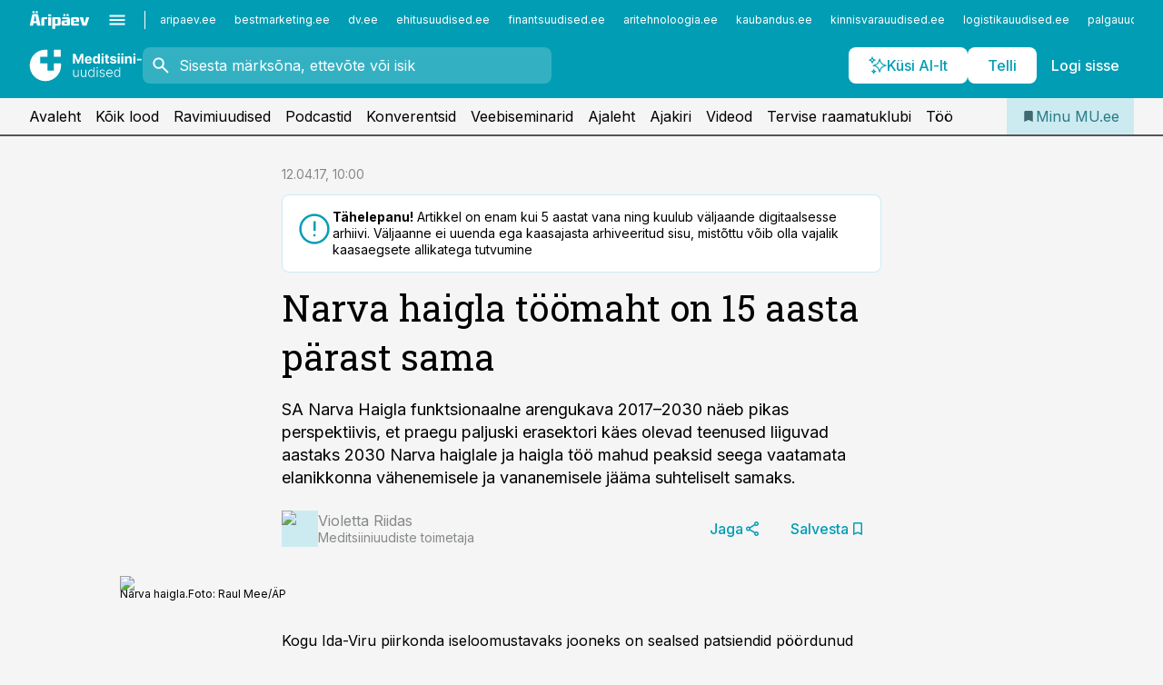

--- FILE ---
content_type: text/html; charset=utf-8
request_url: https://www.mu.ee/uudised/2017/04/12/narva-haigla-toomaht-on-15-aasta-parast-sama
body_size: 58314
content:
<!DOCTYPE html><html lang="et" class="__variable_d9b83d __variable_1afa06 __variable_12cb85 __variable_aa35d3"><head><meta charSet="utf-8"/><meta name="viewport" content="width=device-width, initial-scale=1, minimum-scale=1, maximum-scale=5, viewport-fit=cover, user-scalable=yes"/><link rel="preload" href="/_next/static/media/21350d82a1f187e9-s.p.woff2" as="font" crossorigin="" type="font/woff2"/><link rel="preload" href="/_next/static/media/9f0283fb0a17d415-s.p.woff2" as="font" crossorigin="" type="font/woff2"/><link rel="preload" href="/_next/static/media/a88c13d5f58b71d4-s.p.woff2" as="font" crossorigin="" type="font/woff2"/><link rel="preload" href="/_next/static/media/e4af272ccee01ff0-s.p.woff2" as="font" crossorigin="" type="font/woff2"/><link rel="preload" as="image" imageSrcSet="https://static-img.aripaev.ee/?type=preview&amp;uuid=bad52452-e76b-5b95-852b-a351a01206c2&amp;width=48&amp;q=75 1x, https://static-img.aripaev.ee/?type=preview&amp;uuid=bad52452-e76b-5b95-852b-a351a01206c2&amp;width=96&amp;q=75 2x" fetchPriority="high"/><link rel="preload" as="image" imageSrcSet="https://static-img.aripaev.ee/?type=preview&amp;uuid=a50989f9-5d8a-58be-9fd9-ebb3ee1bc474&amp;width=640&amp;q=70 640w, https://static-img.aripaev.ee/?type=preview&amp;uuid=a50989f9-5d8a-58be-9fd9-ebb3ee1bc474&amp;width=750&amp;q=70 750w, https://static-img.aripaev.ee/?type=preview&amp;uuid=a50989f9-5d8a-58be-9fd9-ebb3ee1bc474&amp;width=828&amp;q=70 828w, https://static-img.aripaev.ee/?type=preview&amp;uuid=a50989f9-5d8a-58be-9fd9-ebb3ee1bc474&amp;width=1080&amp;q=70 1080w, https://static-img.aripaev.ee/?type=preview&amp;uuid=a50989f9-5d8a-58be-9fd9-ebb3ee1bc474&amp;width=1200&amp;q=70 1200w, https://static-img.aripaev.ee/?type=preview&amp;uuid=a50989f9-5d8a-58be-9fd9-ebb3ee1bc474&amp;width=1920&amp;q=70 1920w, https://static-img.aripaev.ee/?type=preview&amp;uuid=a50989f9-5d8a-58be-9fd9-ebb3ee1bc474&amp;width=2048&amp;q=70 2048w, https://static-img.aripaev.ee/?type=preview&amp;uuid=a50989f9-5d8a-58be-9fd9-ebb3ee1bc474&amp;width=3840&amp;q=70 3840w" imageSizes="(min-width: 1px) 100vw, 100vw" fetchPriority="high"/><link rel="stylesheet" href="/_next/static/css/193ca727a39148d1.css" data-precedence="next"/><link rel="stylesheet" href="/_next/static/css/52723f30e92eee9f.css" data-precedence="next"/><link rel="stylesheet" href="/_next/static/css/f62eb3219f15fd5e.css" data-precedence="next"/><link rel="stylesheet" href="/_next/static/css/ef69ab996cc4ef43.css" data-precedence="next"/><link rel="stylesheet" href="/_next/static/css/cfa60dcf5cbd8547.css" data-precedence="next"/><link rel="stylesheet" href="/_next/static/css/2001c5ecabd226f0.css" data-precedence="next"/><link rel="stylesheet" href="/_next/static/css/f53fc1951aefa4e6.css" data-precedence="next"/><link rel="stylesheet" href="/_next/static/css/85e100a9967c923b.css" data-precedence="next"/><link rel="stylesheet" href="/_next/static/css/0f180bd48b9a8a37.css" data-precedence="next"/><link rel="stylesheet" href="/_next/static/css/0a858686af57db11.css" data-precedence="next"/><link rel="stylesheet" href="/_next/static/css/c619072c5689294b.css" data-precedence="next"/><link rel="stylesheet" href="/_next/static/css/2cfba95207bc9f18.css" data-precedence="next"/><link rel="stylesheet" href="/_next/static/css/029d5fff5a79fb66.css" data-precedence="next"/><link rel="stylesheet" href="/_next/static/css/145cb3986e47692b.css" data-precedence="next"/><link rel="stylesheet" href="/_next/static/css/abeee01cf18e9b20.css" data-precedence="next"/><link rel="stylesheet" href="/_next/static/css/0e1bc87536d60fd1.css" data-precedence="next"/><link rel="stylesheet" href="/_next/static/css/e4a1f3f4cc1a1330.css" data-precedence="next"/><link rel="stylesheet" href="/_next/static/css/8c6658ca32352202.css" data-precedence="next"/><link rel="preload" as="script" fetchPriority="low" href="/_next/static/chunks/webpack-f5aefdb5f12292ed.js"/><script src="/_next/static/chunks/fd9d1056-10e5c93cd413df2f.js" async=""></script><script src="/_next/static/chunks/396464d2-87a25291feed4e3c.js" async=""></script><script src="/_next/static/chunks/7049-f73b85a2adefcf0b.js" async=""></script><script src="/_next/static/chunks/main-app-4642976e84a23786.js" async=""></script><script src="/_next/static/chunks/aaea2bcf-18d09baeed62d53d.js" async=""></script><script src="/_next/static/chunks/5910-f5efdbfb510c5f6a.js" async=""></script><script src="/_next/static/chunks/5342-19ba4bc98a916bcc.js" async=""></script><script src="/_next/static/chunks/1226-117b1197ddf7aad9.js" async=""></script><script src="/_next/static/chunks/7588-82f3a1fbac97a4cd.js" async=""></script><script src="/_next/static/chunks/app/global-error-20303be09b9714b7.js" async=""></script><script src="/_next/static/chunks/5878-1525aeac28fcdf88.js" async=""></script><script src="/_next/static/chunks/4075-c93ea2025da5b6a7.js" async=""></script><script src="/_next/static/chunks/5434-828496ffa0f86d7a.js" async=""></script><script src="/_next/static/chunks/1652-56bf1ce5ade1c9ac.js" async=""></script><script src="/_next/static/chunks/7562-73ccc63c5dedcf21.js" async=""></script><script src="/_next/static/chunks/7380-318bba68fdea191f.js" async=""></script><script src="/_next/static/chunks/5134-55a0c52474635517.js" async=""></script><script src="/_next/static/chunks/7131-78f3e1231e69c364.js" async=""></script><script src="/_next/static/chunks/7492-a181da6c137f390e.js" async=""></script><script src="/_next/static/chunks/7560-456b4735b1f3cf97.js" async=""></script><script src="/_next/static/chunks/app/%5BchannelId%5D/%5Baccess%5D/layout-fc2eb576a4f173b1.js" async=""></script><script src="/_next/static/chunks/ca377847-5847564181f9946f.js" async=""></script><script src="/_next/static/chunks/6989-725cd192b49ac8b8.js" async=""></script><script src="/_next/static/chunks/7126-f955765d6cea943c.js" async=""></script><script src="/_next/static/chunks/4130-ed04dcb36842f70f.js" async=""></script><script src="/_next/static/chunks/7940-32f152e534110b79.js" async=""></script><script src="/_next/static/chunks/3390-55451101827074e9.js" async=""></script><script src="/_next/static/chunks/4398-b011a1211a61352c.js" async=""></script><script src="/_next/static/chunks/304-49a9dcfb59f66b61.js" async=""></script><script src="/_next/static/chunks/9860-7a7832ede3559423.js" async=""></script><script src="/_next/static/chunks/app/%5BchannelId%5D/%5Baccess%5D/internal/article/%5B...slug%5D/page-f0376f1cae323c1c.js" async=""></script><script src="/_next/static/chunks/app/%5BchannelId%5D/%5Baccess%5D/error-9e9a1caedd0e0db1.js" async=""></script><script src="/_next/static/chunks/app/%5BchannelId%5D/%5Baccess%5D/not-found-0f9f27357115a493.js" async=""></script><link rel="preload" href="https://log-in.aripaev.ee/index.js" as="script"/><meta name="theme-color" content="#009DB4"/><meta name="color-scheme" content="only light"/><title>Narva haigla töömaht on 15 aasta pärast sama</title><meta name="description" content="Narva haigla töömaht on 15 aasta pärast sama. SA Narva Haigla funktsionaalne arengukava 2017–2030 näeb pikas perspektiivis, et praegu paljuski erasektori käes olevad teenused liiguvad aastaks 2030 Narva haiglale ja haigla töö mahud peaksid seega vaatamata elanikkonna vähenemisele ja vananemisele jääma suhteliselt samaks. ."/><link rel="manifest" href="/manifest/meditsiin.json" crossorigin="use-credentials"/><link rel="canonical" href="https://www.mu.ee/uudised/2017/04/12/narva-haigla-toomaht-on-15-aasta-parast-sama"/><meta name="format-detection" content="telephone=no, address=no, email=no"/><meta name="apple-mobile-web-app-capable" content="yes"/><meta name="apple-mobile-web-app-title" content="Meditsiiniuudised"/><link href="/favicons/meditsiin/apple-touch-startup-image-768x1004.png" rel="apple-touch-startup-image"/><link href="/favicons/meditsiin/apple-touch-startup-image-1536x2008.png" media="(device-width: 768px) and (device-height: 1024px)" rel="apple-touch-startup-image"/><meta name="apple-mobile-web-app-status-bar-style" content="black-translucent"/><meta property="og:title" content="Narva haigla töömaht on 15 aasta pärast sama"/><meta property="og:description" content="Narva haigla töömaht on 15 aasta pärast sama. SA Narva Haigla funktsionaalne arengukava 2017–2030 näeb pikas perspektiivis, et praegu paljuski erasektori käes olevad teenused liiguvad aastaks 2030 Narva haiglale ja haigla töö mahud peaksid seega vaatamata elanikkonna vähenemisele ja vananemisele jääma suhteliselt samaks. ."/><meta property="og:url" content="https://www.mu.ee/uudised/2017/04/12/narva-haigla-toomaht-on-15-aasta-parast-sama"/><meta property="og:site_name" content="Meditsiiniuudised"/><meta property="og:locale" content="et_EE"/><meta property="og:image" content="https://static-img.aripaev.ee/?type=preview&amp;uuid=a50989f9-5d8a-58be-9fd9-ebb3ee1bc474&amp;width=1200&amp;q=85"/><meta property="og:image:width" content="1200"/><meta property="og:type" content="website"/><meta name="twitter:card" content="summary_large_image"/><meta name="twitter:site" content="@aripaev_ee"/><meta name="twitter:creator" content="@aripaev_ee"/><meta name="twitter:title" content="Narva haigla töömaht on 15 aasta pärast sama"/><meta name="twitter:description" content="Narva haigla töömaht on 15 aasta pärast sama. SA Narva Haigla funktsionaalne arengukava 2017–2030 näeb pikas perspektiivis, et praegu paljuski erasektori käes olevad teenused liiguvad aastaks 2030 Narva haiglale ja haigla töö mahud peaksid seega vaatamata elanikkonna vähenemisele ja vananemisele jääma suhteliselt samaks. ."/><meta name="twitter:image" content="https://static-img.aripaev.ee/?type=preview&amp;uuid=a50989f9-5d8a-58be-9fd9-ebb3ee1bc474&amp;width=1200&amp;q=85"/><meta name="twitter:image:width" content="1200"/><link rel="shortcut icon" href="/favicons/meditsiin/favicon.ico"/><link rel="icon" href="/favicons/meditsiin/favicon.ico"/><link rel="apple-touch-icon" href="/favicons/meditsiin/apple-touch-icon-180x180.png"/><link rel="apple-touch-icon-precomposed" href="/favicons/meditsiin/apple-touch-icon-180x180.png"/><meta name="next-size-adjust"/><script src="/_next/static/chunks/polyfills-42372ed130431b0a.js" noModule=""></script></head><body><script>(self.__next_s=self.__next_s||[]).push([0,{"children":"\n        window.nativeEvents = [];\n        window.nativeListeners = [];\n        window.addEventListener('aripaev.ee:nativeApiAttached', (e) => {\n          window.nativeEvents.push(e);\n          window.nativeListeners.forEach((l) => l(e));\n        });\n        window.addNativeListener = (listener) => {\n          window.nativeListeners.push(listener);\n          window.nativeEvents.forEach((e) => listener(e));\n        };\n      ","id":"__native_attach"}])</script><style type="text/css">:root:root {
    --theme: meditsiin;

    --color-primary-10: #f2fafb;
    --color-primary-50: #e5f5f7;
    --color-primary-100: #ccebf0;
    --color-primary-200: #b2e1e8;
    --color-primary-300: #99d8e1;
    --color-primary-400: #7fced9;
    --color-primary-500: #009DB4;
    --color-primary-600: #158b9d;
    --color-primary-700: #2a7a86;
    --color-primary-800: #3e696f;
    --color-primary-900: #535758;

    --color-neutral-100: #edeeee;
    --color-neutral-200: #ddddde;
    --color-neutral-300: #cbcccd;
    --color-neutral-400: #babcbc;
    --color-neutral-500: #a9abab;
    --color-neutral-600: #989a9b;
    --color-neutral-700: #86898a;
    --color-neutral-800: #757979;
    --color-neutral-900: #535758;

    --color-primary: #009DB4;
    --color-secondary: #535758;

    --site-bg: #F5F5F5;
    --site-bg-original: #F5F5F5;

    --color-text: #000000;
}
</style><div id="login-container"></div><div id="__next"><div class="styles_site-hat__KmxJ_"><div class="styles_site-hat__inner__NT2Fd"><div id="Panorama_1" class="styles_site-hat__ad-slot__6OIXn"></div></div></div><div class="styles_header__sentinel-pre__ZLTsJ"></div><div class="styles_header__4AYpa"><b></b><div class="styles_header__wrap1__C6qUJ"><div class="styles_header__wrap2__vgkJ1"><div class="styles_header__main__4NeBW"><div class="styles_header__main__limiter__1bF8W"><div class="styles_sites__MzlGA styles_hidden__CEocJ"><div class="styles_sites__global__0voAr"><a href="https://www.aripaev.ee" target="_blank" rel="noopener noreferrer"><svg xmlns="http://www.w3.org/2000/svg" height="20" width="67" class="icon logotype-aripaev" viewBox="0 0 512 155"><path fill="#d61e1f" d="M43.18 1.742H25.822v17.917H43.18zm21.86 124.857-4.1-22.295H34.283l-3.977 22.295H1.974l19.33-88.048c2.25-10.153 5.077-11.567 16.643-11.567H58.55c11.846 0 13.817.855 16.224 11.706l19.33 87.908zM50.507 44.762h-5.792l-7.746 41.625h21.249zm18.771-43.02H51.92v17.917h17.358zM306.626 27.3h-17.358v17.916h17.358zm26.117 0h-17.359v17.916h17.359zm-206.05 42.864V126.6h-25.959V71.28c0-10.851 5.076-17.759 17.917-17.759h32.309v16.643zm32.344-23.43V28.399h26.168v18.335zm26.168 79.866h-26.168V53.503h26.168zm62.594.001h-27.651v26.657h-25.68V53.521h53.61c12.84 0 17.777 6.629 17.777 17.917v37.229c0 11.863-5.076 17.934-18.056 17.934m-7.903-56.576h-19.888v39.915h19.888zm93.508 56.576s-17.636.279-21.3.279-21.162-.279-21.162-.279c-11.287-.157-17.638-5.513-17.638-17.934v-9.735c0-15.23 9.735-17.62 17.777-17.62h27.791V69.449h-39.357V53.521h47.539c14.671 0 17.778 8.88 17.778 17.62v39.793c0 11.846-3.49 15.509-11.429 15.701zM319.31 96.019h-20.935v14.707h20.935zm59.664-.611v13.573h41.066v17.62h-49.109c-14.671 0-17.759-9.752-17.759-17.777V72.188c0-11.845 5.774-18.475 17.618-18.614 0 0 13.958-.297 17.638-.297 3.683 0 17.445.297 17.445.297 12.424.14 17.36 6.193 17.36 17.76v24.127h-44.258zm18.35-26.552h-18.492v16.922h18.492zm88.714 57.727h-34.003l-23.987-73.079h28.227l12.682 50.086h2.13l12.682-50.086h26.257z" class="logotype"></path></svg></a><button title="Ava menüü" type="button"><svg fill="none" xmlns="http://www.w3.org/2000/svg" height="20" width="20" class="icon menu" viewBox="0 0 20 20"><path fill="#2D0606" d="M3 14.5V13h14v1.5zm0-3.75v-1.5h14v1.5zM3 7V5.5h14V7z"></path></svg></button></div><div class="styles_sites__main__Z77Aw"><ul class="styles_sites__list__ue3ny"><li class=""><a href="https://www.aripaev.ee?utm_source=mu.ee&amp;utm_medium=pais" target="_blank" draggable="false" rel="noopener noreferrer">aripaev.ee</a></li><li class=""><a href="https://bestmarketing.ee?utm_source=mu.ee&amp;utm_medium=pais" target="_blank" draggable="false" rel="noopener noreferrer">bestmarketing.ee</a></li><li class=""><a href="https://www.dv.ee?utm_source=mu.ee&amp;utm_medium=pais" target="_blank" draggable="false" rel="noopener noreferrer">dv.ee</a></li><li class=""><a href="https://www.ehitusuudised.ee?utm_source=mu.ee&amp;utm_medium=pais" target="_blank" draggable="false" rel="noopener noreferrer">ehitusuudised.ee</a></li><li class=""><a href="https://www.finantsuudised.ee?utm_source=mu.ee&amp;utm_medium=pais" target="_blank" draggable="false" rel="noopener noreferrer">finantsuudised.ee</a></li><li class=""><a href="https://www.aritehnoloogia.ee?utm_source=mu.ee&amp;utm_medium=pais" target="_blank" draggable="false" rel="noopener noreferrer">aritehnoloogia.ee</a></li><li class=""><a href="https://www.kaubandus.ee?utm_source=mu.ee&amp;utm_medium=pais" target="_blank" draggable="false" rel="noopener noreferrer">kaubandus.ee</a></li><li class=""><a href="https://www.kinnisvarauudised.ee?utm_source=mu.ee&amp;utm_medium=pais" target="_blank" draggable="false" rel="noopener noreferrer">kinnisvarauudised.ee</a></li><li class=""><a href="https://www.logistikauudised.ee?utm_source=mu.ee&amp;utm_medium=pais" target="_blank" draggable="false" rel="noopener noreferrer">logistikauudised.ee</a></li><li class=""><a href="https://www.palgauudised.ee?utm_source=mu.ee&amp;utm_medium=pais" target="_blank" draggable="false" rel="noopener noreferrer">palgauudised.ee</a></li><li class=""><a href="https://www.personaliuudised.ee?utm_source=mu.ee&amp;utm_medium=pais" target="_blank" draggable="false" rel="noopener noreferrer">personaliuudised.ee</a></li><li class=""><a href="https://www.pollumajandus.ee?utm_source=mu.ee&amp;utm_medium=pais" target="_blank" draggable="false" rel="noopener noreferrer">pollumajandus.ee</a></li><li class=""><a href="https://www.raamatupidaja.ee?utm_source=mu.ee&amp;utm_medium=pais" target="_blank" draggable="false" rel="noopener noreferrer">raamatupidaja.ee</a></li><li class=""><a href="https://www.toostusuudised.ee?utm_source=mu.ee&amp;utm_medium=pais" target="_blank" draggable="false" rel="noopener noreferrer">toostusuudised.ee</a></li><li class=""><a href="https://www.imelineajalugu.ee?utm_source=mu.ee&amp;utm_medium=pais" target="_blank" draggable="false" rel="noopener noreferrer">imelineajalugu.ee</a></li><li class=""><a href="https://www.imelineteadus.ee?utm_source=mu.ee&amp;utm_medium=pais" target="_blank" draggable="false" rel="noopener noreferrer">imelineteadus.ee</a></li><li class=""><a href="https://www.kalastaja.ee?utm_source=mu.ee&amp;utm_medium=pais" target="_blank" draggable="false" rel="noopener noreferrer">kalastaja.ee</a></li></ul></div></div><div class="styles_header__row__tjBlC"><a class="styles_header__logo__LPFzl" href="/"><img alt="Meditsiiniuudised" loading="lazy" width="120" height="40" decoding="async" data-nimg="1" style="color:transparent" src="https://ap-cms-images.ap3.ee/meditsiini-uudised_valge.svg"/></a><form class="styles_search___9_Xy"><span class="styles_search__icon__adECE"><svg fill="none" xmlns="http://www.w3.org/2000/svg" height="24" width="24" class="icon search" viewBox="0 0 25 24"><path fill="#fff" d="m20.06 21-6.3-6.3q-.75.6-1.724.95-.975.35-2.075.35-2.725 0-4.613-1.887Q3.461 12.225 3.461 9.5t1.887-4.612T9.961 3t4.612 1.888T16.461 9.5a6.1 6.1 0 0 1-1.3 3.8l6.3 6.3zm-10.1-7q1.875 0 3.188-1.312T14.461 9.5t-1.313-3.187T9.961 5 6.773 6.313 5.461 9.5t1.312 3.188T9.961 14"></path></svg></span><input type="text" autoComplete="off" placeholder="Sisesta märksõna, ettevõte või isik" title="Sisesta märksõna, ettevõte või isik" name="keyword" value=""/><button class="styles_search__clear__gU1eY" disabled="" title="Puhasta otsing" type="button"><svg fill="none" xmlns="http://www.w3.org/2000/svg" height="24" width="24" class="icon close" viewBox="0 0 25 24"><path fill="#fff" d="m6.86 19-1.4-1.4 5.6-5.6-5.6-5.6L6.86 5l5.6 5.6 5.6-5.6 1.4 1.4-5.6 5.6 5.6 5.6-1.4 1.4-5.6-5.6z"></path></svg></button></form><div class="styles_header__buttons__HTvoj"><span class="styles_button___Dvql styles_size-default___f8ln styles_theme-white-primary__wwdx4" draggable="false"><a class="styles_button__element__i6R1c" target="_self" href="/ai-otsing"><span class="styles_button__inner__av3c_"><svg xmlns="http://www.w3.org/2000/svg" height="20" width="20" class="icon styles_button__icon__ab5nT ai" viewBox="0 0 512 512"><path fill="#fff" d="M310.043 132.67c12.118 32.932 26.173 58.426 46.916 79.172 20.745 20.748 46.243 34.809 79.17 46.931-32.926 12.118-58.422 26.175-79.162 46.918-20.742 20.744-34.799 46.246-46.921 79.182-12.127-32.938-26.188-58.434-46.937-79.178-20.745-20.739-46.251-34.798-79.183-46.92 32.94-12.126 58.44-26.188 79.188-46.935 20.746-20.746 34.808-46.249 46.93-79.171m.004-73.14c-5.256 0-9.837 3.513-11.243 8.572-33.39 120.887-58.545 146.041-179.434 179.434-5.059 1.405-8.572 6.015-8.572 11.243 0 5.256 3.513 9.837 8.572 11.243 120.887 33.39 146.041 58.517 179.434 179.406 1.405 5.059 6.015 8.572 11.243 8.572 5.256 0 9.837-3.513 11.243-8.572 33.39-120.887 58.517-146.041 179.406-179.406 5.059-1.405 8.572-6.015 8.572-11.243 0-5.256-3.513-9.837-8.572-11.243-120.887-33.39-146.041-58.545-179.406-179.434-1.405-5.059-6.015-8.572-11.243-8.572m-208.13 12.877c4.16 7.493 8.981 14.068 14.883 19.97 5.9 5.9 12.473 10.72 19.962 14.879-7.489 4.159-14.061 8.98-19.963 14.884-5.9 5.902-10.718 12.475-14.878 19.966-4.159-7.487-8.98-14.06-14.882-19.96s-12.475-10.718-19.966-14.878c7.487-4.159 14.06-8.98 19.96-14.882 5.903-5.904 10.724-12.483 14.885-19.979m-.003-64.329c-5.256 0-9.837 3.513-11.243 8.572-15.093 54.639-24.734 64.307-79.37 79.37-5.059 1.405-8.572 6.015-8.572 11.243 0 5.256 3.513 9.837 8.572 11.243 54.639 15.093 64.307 24.734 79.37 79.37 1.405 5.059 6.015 8.572 11.243 8.572 5.256 0 9.837-3.513 11.243-8.572 15.093-54.639 24.734-64.307 79.37-79.37 5.059-1.405 8.572-6.015 8.572-11.243 0-5.256-3.513-9.837-8.572-11.243-54.639-15.093-64.279-24.734-79.37-79.37-1.405-5.059-6.015-8.572-11.243-8.572m43.845 407.999a76 76 0 0 0 5.697 6.377 76 76 0 0 0 6.391 5.711 76 76 0 0 0-6.38 5.7 76 76 0 0 0-5.711 6.391 76 76 0 0 0-5.7-6.38 76 76 0 0 0-6.387-5.708 76 76 0 0 0 6.385-5.705 76 76 0 0 0 5.705-6.385m-.003-63.671c-3.206 0-6 2.143-6.857 5.229-11.966 43.373-20.298 51.704-63.672 63.672A7.134 7.134 0 0 0 70 428.164c0 3.206 2.143 6 5.229 6.857 43.373 11.966 51.704 20.315 63.672 63.672a7.134 7.134 0 0 0 6.857 5.229c3.206 0 6-2.143 6.857-5.229 11.966-43.373 20.315-51.704 63.672-63.672a7.134 7.134 0 0 0 5.229-6.857c0-3.206-2.143-6-5.229-6.857-43.373-11.966-51.704-20.315-63.672-63.672a7.134 7.134 0 0 0-6.857-5.229"></path></svg><span class="styles_button__text__0QAzX"><span class="styles_button__text__row__ZW9Cl">Küsi AI-lt</span></span></span></a></span><span class="styles_button___Dvql styles_size-default___f8ln styles_theme-white-primary__wwdx4" draggable="false"><a class="styles_button__element__i6R1c" target="_blank" rel="noopener noreferrer" href="https://kampaania.aripaev.ee/telli-meditsiiniuudised/?utm_source=mu.ee&amp;utm_medium=telli"><span class="styles_button__inner__av3c_"><span class="styles_button__text__0QAzX"><span class="styles_button__text__row__ZW9Cl">Telli</span></span></span></a></span><span class="styles_button___Dvql styles_size-default___f8ln styles_theme-white-transparent__3xBw8" draggable="false"><button class="styles_button__element__i6R1c" type="button"><span class="styles_button__inner__av3c_"><span class="styles_button__text__0QAzX"><span class="styles_button__text__row__ZW9Cl">Logi sisse</span></span></span></button></span></div></div></div><div class="styles_burger-menu__NxbcX" inert=""><div class="styles_burger-menu__inner__G_A7a"><div class="styles_burger-menu__limiter__Z8WPT"><ul class="styles_burger-menu__sections__WMdfc"><li><div class="styles_burger-menu__title__FISxC">Arstlikud erialateemad</div><ul class="styles_burger-menu__sections__links__erXEP styles_split__ABuE1"><li><a target="_self" href="/tc/astma">Astma</a></li><li><a target="_self" href="/tc/dermatoveneroloogia">Dermatoveneroloogia</a></li><li><a target="_self" href="/tc/diabeet">Diabeet</a></li><li><a target="_self" href="/tc/endokrinoloogia">Endokrinoloogia</a></li><li><a target="_self" href="/tc/gastroenteroloogia">Gastroenteroloogia</a></li><li><a target="_self" href="/tc/geneetika">Geneetika</a></li><li><a target="_self" href="/tc/geriaatria">Geriaatria</a></li><li><a target="_self" href="/tc/haavaravi">Haavaravi</a></li><li><a target="_self" href="/tc/hematoloogia">Hematoloogia</a></li><li><a target="_self" href="/tc/infektsioonhaigused">Infektsioonhaigused</a></li><li><a target="_self" href="/tc/kardioloogia">Kardioloogia</a></li><li><a target="_self" href="/tc/kirurgia">Kirurgia</a></li><li><a target="_self" href="/tc/naistehaigused">Naistehaigused</a></li><li><a target="_self" href="/tc/nefroloogia">Nefroloogia</a></li><li><a target="_self" href="/tc/oftalmoloogia">Oftalmoloogia</a></li><li><a target="_self" href="/tc/onkoloogia">Onkoloogia</a></li><li><a target="_self" href="/tc/ortopeedia">Ortopeedia</a></li><li><a target="_self" href="/tc/osteoporoos">Osteoporoos</a></li><li><a target="_self" href="/tc/pediaatria">Pediaatria</a></li><li><a target="_self" href="/tc/psuhhiaatria">Psühhiaatria</a></li><li><a target="_self" href="/tc/pulmonoloogia">Pulmonoloogia</a></li><li><a target="_self" href="/tc/reumatoloogia">Reumatoloogia</a></li><li><a target="_self" href="/tc/stomatoloogia">Stomatoloogia</a></li><li><a target="_self" href="/tc/uroloogia">Uroloogia</a></li><li><a target="_self" href="/tc/vaktsineerimine">Vaktsineerimine</a></li></ul></li><li><div class="styles_burger-menu__title__FISxC">Teenused ja tooted</div><ul class="styles_burger-menu__sections__links__erXEP"><li><a target="_blank" rel="noopener noreferrer" href="https://pood.aripaev.ee/kategooria/konverentsid?utm_source=mu.ee&amp;utm_medium=menu">Konverentsid</a></li><li><a target="_blank" rel="noopener noreferrer" href="https://pood.aripaev.ee/kategooria/koolitused?utm_source=mu.ee&amp;utm_medium=menu">Koolitused</a></li><li><a target="_blank" rel="noopener noreferrer" href="https://pood.aripaev.ee/kategooria/raamatud?utm_source=mu.ee&amp;utm_medium=menu">Raamatud</a></li><li><a target="_blank" rel="noopener noreferrer" href="https://pood.aripaev.ee/kategooria/teabevara?utm_source=mu.ee&amp;utm_medium=menu">Teabevara</a></li><li><a target="_blank" rel="noopener noreferrer" href="https://pood.aripaev.ee/kategooria/ajakirjad?utm_source=mu.ee&amp;utm_medium=menu">Ajakirjad</a></li><li><a target="_blank" rel="noopener noreferrer" href="https://pood.aripaev.ee?utm_source=mu.ee&amp;utm_medium=menu">E-pood</a></li><li><a target="_blank" rel="noopener noreferrer" href="https://infopank.ee?utm_source=mu.ee&amp;utm_medium=menu">Infopank</a></li></ul></li></ul><div class="styles_burger-menu__sidebar__8mwqb"><ul class="styles_burger-menu__sidebar__links__ZKDyD"><li><a target="_blank" rel="noopener noreferrer" href="https://www.aripaev.ee/turunduslahendused">Reklaam</a></li><li><a target="_self" href="/c/cm">Sisuturundus</a></li><li><a target="_blank" rel="noopener noreferrer" href="https://firma.aripaev.ee/tule-toole/">Tööpakkumised</a></li><li><a target="_blank" rel="noopener noreferrer" href="https://firma.aripaev.ee/">Äripäevast</a></li></ul><ul class="styles_buttons__V_M5V styles_layout-vertical-wide__kH_p0"><li class="styles_primary__BaQ9R"><span class="styles_button___Dvql styles_size-default___f8ln styles_theme-primary__JLG_x" draggable="false"><a class="styles_button__element__i6R1c" target="_blank" rel="noopener noreferrer" href="https://iseteenindus.aripaev.ee"><span class="styles_button__inner__av3c_"><span class="styles_button__text__0QAzX"><span class="styles_button__text__row__ZW9Cl">Iseteenindus</span></span></span></a></span></li><li class="styles_primary__BaQ9R"><span class="styles_button___Dvql styles_size-default___f8ln styles_theme-default__ea1gN" draggable="false"><a class="styles_button__element__i6R1c" target="_blank" rel="noopener noreferrer" href="https://kampaania.aripaev.ee/telli-meditsiiniuudised/?utm_source=mu.ee&amp;utm_medium=telli"><span class="styles_button__inner__av3c_"><span class="styles_button__text__0QAzX"><span class="styles_button__text__row__ZW9Cl">Telli Meditsiiniuudised</span></span></span></a></span></li></ul></div></div></div></div></div><div class="styles_header__menu__7U_6k"><div class="styles_header__menu__holder__mDgQf"><a class="styles_header__menu__logo__XcB29" draggable="false" href="/"><img alt="Meditsiiniuudised" loading="lazy" width="120" height="40" decoding="async" data-nimg="1" style="color:transparent" src="https://ap-cms-images.ap3.ee/meditsiini-uudised_valge.svg"/></a><div class="styles_header__menu__scroller__KG1tj"><ul class="styles_header__menu__items___1xQ5"><li><a aria-current="false" target="_self" draggable="false" href="/">Avaleht</a></li><li><a aria-current="false" target="_self" draggable="false" href="/search?channels=meditsiin">Kõik lood</a></li><li><a aria-current="false" target="_self" draggable="false" href="/c/medicinenews">Ravimiuudised</a></li><li><a aria-current="false" target="_self" draggable="false" href="/saatesarjad">Podcastid</a></li><li><a aria-current="false" target="_blank" rel="noopener noreferrer" draggable="false" href="https://pood.aripaev.ee/kategooria/konverentsid?categories=23&amp;filter=future&amp;utm_source=mu.ee&amp;utm_medium=konverentsid">Konverentsid</a></li><li><a aria-current="false" target="_blank" rel="noopener noreferrer" draggable="false" href="https://pood.aripaev.ee/kategooria/veebiseminarid?filter=future&amp;categories=78&amp;utm_source=mu.ee&amp;utm_medium=veebiseminarid">Veebiseminarid</a></li><li><a aria-current="false" target="_self" draggable="false" href="/c/paper">Ajaleht</a></li><li><a aria-current="false" target="_self" draggable="false" href="/c/magazine">Ajakiri</a></li><li><a aria-current="false" target="_blank" rel="noopener noreferrer" draggable="false" href="https://videokogu.aripaev.ee/topics/4?utm_source=mu.ee&amp;utm_medium=videoteek">Videod</a></li><li><a aria-current="false" target="_blank" rel="noopener noreferrer" draggable="false" href="https://kampaania.aripaev.ee/terviseraamatute-klubi/">Tervise raamatuklubi</a></li><li><a aria-current="false" target="_self" draggable="false" href="/c/jobs">Töö</a></li></ul></div><a class="styles_header__menu__bookmarks__qWw9R" aria-current="false" draggable="false" href="/minu-uudisvoog"><svg fill="none" xmlns="http://www.w3.org/2000/svg" height="16" width="16" class="icon bookmark-filled" viewBox="0 0 24 24"><path fill="#2D0606" d="M5 21V5q0-.824.588-1.412A1.93 1.93 0 0 1 7 3h10q.824 0 1.413.587Q19 4.176 19 5v16l-7-3z"></path></svg><span>Minu MU.ee</span></a></div></div></div></div></div><div class="styles_header__sentinel-post__lzp4A"></div><div class="styles_burger-menu__backdrop__1nrUr" tabindex="0" role="button" aria-pressed="true" title="Sulge"></div><div class="styles_header__mock__CpuN_"></div><div class="styles_body__KntQX"><div class="styles_block__x9tSr styles_theme-default__YFZfY styles_width-article__aCVgk"><div class="styles_hero__qEXNs styles_layout-default__BGcal styles_theme-default__1lqCZ styles_has-image__ILhtv"><div class="styles_hero__limiter__m_kBo"><div class="styles_hero__heading__UH2zp"><div class="styles_page-header__UZ3dH"><div class="styles_page-header__back__F3sNN"><span class="styles_button___Dvql styles_size-default___f8ln styles_theme-transparent__V6plv" draggable="false"><button class="styles_button__element__i6R1c" type="button"><span class="styles_button__inner__av3c_"><svg fill="none" xmlns="http://www.w3.org/2000/svg" height="20" width="20" class="icon styles_button__icon__ab5nT arrow-back" viewBox="0 0 20 20"><path fill="#2D0606" d="m12 18-8-8 8-8 1.417 1.417L6.833 10l6.584 6.583z"></path></svg><span class="styles_button__text__0QAzX"><span class="styles_button__text__row__ZW9Cl">Tagasi</span></span></span></button></span></div><div class="styles_page-header__headline__160BU"><div class="styles_page-header__headline__info__WB6e3"><ul class="styles_page-header__meta__DMVKe"><li>12.04.17, 10:00</li></ul></div><div class="styles_callout__GbgpZ styles_intent-outdated__7JYYz"><div class="styles_callout__inner__P1xpS"><svg fill="none" xmlns="http://www.w3.org/2000/svg" height="24" width="24" class="icon styles_callout__icon___Fuj_ error" viewBox="0 0 48 48"><path fill="#C4342D" d="M24 34q.7 0 1.175-.474t.475-1.175-.474-1.176A1.6 1.6 0 0 0 24 30.7q-.701 0-1.176.474a1.6 1.6 0 0 0-.475 1.175q0 .701.474 1.176T24 34m-1.35-7.65h3V13.7h-3zM24.013 44q-4.137 0-7.775-1.575t-6.363-4.3-4.3-6.367T4 23.975t1.575-7.783 4.3-6.342 6.367-4.275T24.025 4t7.783 1.575T38.15 9.85t4.275 6.35T44 23.987t-1.575 7.775-4.275 6.354q-2.7 2.715-6.35 4.3T24.013 44m.012-3q7.075 0 12.025-4.975T41 23.975 36.06 11.95 24 7q-7.05 0-12.025 4.94T7 24q0 7.05 4.975 12.025T24.025 41"></path></svg><div class="styles_callout__text__cYyr4"><div><b>Tähelepanu!</b> Artikkel on enam kui 5 aastat vana ning kuulub väljaande digitaalsesse arhiivi. Väljaanne ei uuenda ega kaasajasta arhiveeritud sisu, mistõttu võib olla vajalik kaasaegsete allikatega tutvumine</div></div></div></div><h1>Narva haigla töömaht on 15 aasta pärast sama</h1></div></div></div><div class="styles_hero__main__FNdan"><div class="styles_hero__description__1SGae">SA Narva Haigla funktsionaalne arengukava 2017–2030 näeb pikas perspektiivis, et praegu paljuski erasektori käes olevad teenused liiguvad aastaks 2030 Narva haiglale ja haigla töö mahud peaksid seega vaatamata elanikkonna vähenemisele ja vananemisele jääma suhteliselt samaks.</div><div class="styles_hero__article-tools__jStYE"><ul class="styles_hero__authors__jpHLE styles_single__zcqUq"><li><a href="/a/violetta-riidas"><img alt="Violetta Riidas" fetchPriority="high" width="40" height="40" decoding="async" data-nimg="1" style="color:transparent" srcSet="https://static-img.aripaev.ee/?type=preview&amp;uuid=bad52452-e76b-5b95-852b-a351a01206c2&amp;width=48&amp;q=75 1x, https://static-img.aripaev.ee/?type=preview&amp;uuid=bad52452-e76b-5b95-852b-a351a01206c2&amp;width=96&amp;q=75 2x" src="https://static-img.aripaev.ee/?type=preview&amp;uuid=bad52452-e76b-5b95-852b-a351a01206c2&amp;width=96&amp;q=75"/><span class="styles_hero__authors__texts__A4Y2r"><span class="styles_hero__authors__name__9NvFS">Violetta Riidas</span><span class="styles_hero__authors__description__NJnrO">Meditsiiniuudiste toimetaja</span></span></a></li></ul><div class="styles_hero__tools__rTnGb"><ul class="styles_buttons__V_M5V styles_layout-default__xTC8D"><li class="styles_primary__BaQ9R"><span class="styles_button___Dvql styles_size-default___f8ln styles_theme-transparent__V6plv" draggable="false"><button class="styles_button__element__i6R1c" type="button"><span class="styles_button__inner__av3c_"><span class="styles_button__text__0QAzX"><span class="styles_button__text__row__ZW9Cl">Jaga</span></span><svg fill="none" xmlns="http://www.w3.org/2000/svg" height="20" width="20" class="icon styles_button__icon__ab5nT share" viewBox="0 0 20 20"><path fill="#2D0606" d="M14.5 18a2.4 2.4 0 0 1-1.77-.73A2.4 2.4 0 0 1 12 15.5q0-.167.02-.302.022-.135.063-.302l-4.958-3.021a1.8 1.8 0 0 1-.737.48 2.7 2.7 0 0 1-.888.145 2.4 2.4 0 0 1-1.77-.73A2.4 2.4 0 0 1 3 10q0-1.042.73-1.77A2.4 2.4 0 0 1 5.5 7.5q.458 0 .885.156.428.156.74.469l4.958-3.02a3 3 0 0 1-.062-.303A2 2 0 0 1 12 4.5q0-1.042.73-1.77A2.4 2.4 0 0 1 14.5 2a2.4 2.4 0 0 1 1.77.73q.73.728.73 1.77t-.73 1.77A2.4 2.4 0 0 1 14.5 7q-.465 0-.889-.146a1.8 1.8 0 0 1-.736-.479l-4.958 3.02q.04.168.062.303T8 10q0 .167-.02.302-.022.135-.063.302l4.958 3.021q.313-.354.736-.49.425-.135.889-.135 1.042 0 1.77.73.73.728.73 1.77t-.73 1.77a2.4 2.4 0 0 1-1.77.73m0-12.5q.424 0 .713-.287A.97.97 0 0 0 15.5 4.5a.97.97 0 0 0-.287-.712.97.97 0 0 0-.713-.288.97.97 0 0 0-.713.288.97.97 0 0 0-.287.712q0 .424.287.713.288.287.713.287m-9 5.5q.424 0 .713-.287A.97.97 0 0 0 6.5 10a.97.97 0 0 0-.287-.713A.97.97 0 0 0 5.5 9a.97.97 0 0 0-.713.287A.97.97 0 0 0 4.5 10q0 .424.287.713.288.287.713.287m9 5.5q.424 0 .713-.288a.97.97 0 0 0 .287-.712.97.97 0 0 0-.287-.713.97.97 0 0 0-.713-.287.97.97 0 0 0-.713.287.97.97 0 0 0-.287.713q0 .424.287.712.288.288.713.288"></path></svg></span></button></span><div class="styles_button__drop__8udXq" style="position:absolute;left:0;top:0"><div class="styles_button__drop__arrow__6R3IT" style="position:absolute"></div><ul class="styles_button__drop__list__SX5ke"><li><button role="button"><div class="styles_button__drop__inner__GkG7d"><svg fill="none" xmlns="http://www.w3.org/2000/svg" height="20" width="20" class="icon logo-facebook" viewBox="0 0 20 20"><path fill="#2D0606" d="M10.834 8.333h2.5v2.5h-2.5v5.833h-2.5v-5.833h-2.5v-2.5h2.5V7.287c0-.99.311-2.242.931-2.926q.93-1.028 2.322-1.028h1.747v2.5h-1.75a.75.75 0 0 0-.75.75z"></path></svg><div>Facebook</div></div></button></li><li><button role="button"><div class="styles_button__drop__inner__GkG7d"><svg xmlns="http://www.w3.org/2000/svg" height="20" width="20" class="icon logo-twitter" viewBox="0 0 14 14"><path fill="#2D0606" fill-rule="evenodd" d="m11.261 11.507-.441-.644-3.124-4.554 3.307-3.816h-.837L7.344 5.795 5.079 2.493h-2.64l.442.644 3 4.375-3.442 3.995h.773l3.02-3.484 2.389 3.484zm-7.599-8.37 5.298 7.727h1.078L4.74 3.137z" clip-rule="evenodd"></path></svg><div>X (Twitter)</div></div></button></li><li><button role="button"><div class="styles_button__drop__inner__GkG7d"><svg fill="none" xmlns="http://www.w3.org/2000/svg" height="20" width="20" class="icon logo-linkedin" viewBox="0 0 20 20"><path fill="#2D0606" d="M6.667 15.833h-2.5V7.5h2.5zm9.166 0h-2.5v-4.451q-.002-1.739-1.232-1.738c-.65 0-1.061.323-1.268.971v5.218h-2.5s.034-7.5 0-8.333h1.973l.153 1.667h.052c.512-.834 1.331-1.399 2.455-1.399.854 0 1.545.238 2.072.834.531.598.795 1.4.795 2.525zM5.417 6.667c.713 0 1.291-.56 1.291-1.25s-.578-1.25-1.291-1.25c-.714 0-1.292.56-1.292 1.25s.578 1.25 1.292 1.25"></path></svg><div>LinkedIn</div></div></button></li><li><button role="button"><div class="styles_button__drop__inner__GkG7d"><svg fill="none" xmlns="http://www.w3.org/2000/svg" height="20" width="20" class="icon email" viewBox="0 0 20 20"><path fill="#2D0606" d="M3.5 16q-.62 0-1.06-.44A1.45 1.45 0 0 1 2 14.5V5.493q0-.62.44-1.056A1.45 1.45 0 0 1 3.5 4h13q.62 0 1.06.44.44.442.44 1.06v9.006q0 .62-.44 1.056A1.45 1.45 0 0 1 16.5 16zm6.5-5L3.5 7.27v7.23h13V7.27zm0-1.77 6.5-3.73h-13zM3.5 7.27V5.5v9z"></path></svg><div>E-mail</div></div></button></li><li><button role="button"><div class="styles_button__drop__inner__GkG7d"><svg fill="none" xmlns="http://www.w3.org/2000/svg" height="20" width="20" class="icon link" viewBox="0 0 20 20"><path fill="#1C1B1F" d="M9 14H6q-1.66 0-2.83-1.171T2 9.995t1.17-2.828T6 6h3v1.5H6a2.4 2.4 0 0 0-1.77.73A2.4 2.4 0 0 0 3.5 10q0 1.042.73 1.77.728.73 1.77.73h3zm-2-3.25v-1.5h6v1.5zM11 14v-1.5h3q1.042 0 1.77-.73.73-.728.73-1.77t-.73-1.77A2.4 2.4 0 0 0 14 7.5h-3V6h3q1.66 0 2.83 1.171T18 10.005t-1.17 2.828T14 14z"></path></svg><div>Link</div></div></button></li></ul></div></li><li class="styles_primary__BaQ9R"><span class="styles_button___Dvql styles_size-default___f8ln styles_theme-transparent__V6plv" draggable="false"><button class="styles_button__element__i6R1c" type="button"><span class="styles_button__inner__av3c_"><span class="styles_button__text__0QAzX"><span class="styles_button__text__row__ZW9Cl">Salvesta</span></span><svg fill="none" xmlns="http://www.w3.org/2000/svg" height="20" width="20" class="icon styles_button__icon__ab5nT bookmark" viewBox="0 0 20 20"><path fill="#2D0606" d="M5 17V4.5q0-.618.44-1.06Q5.883 3 6.5 3h7q.619 0 1.06.44.44.442.44 1.06V17l-5-2zm1.5-2.23 3.5-1.395 3.5 1.396V4.5h-7z"></path></svg></span></button></span></li></ul></div></div></div></div></div><div class="styles_breakout__DF1Ci styles_width-medium__e9Lrb"><div class="styles_article-image__oHI1I"><div class="styles_article-image__title-above__xLKry"></div><a href="https://static-img.aripaev.ee/?type=preview&amp;uuid=a50989f9-5d8a-58be-9fd9-ebb3ee1bc474" target="_blank" rel="noopener noreferrer" class="styles_article-image__holder__jEhZc" style="aspect-ratio:1.5"><img alt="Narva haigla." draggable="false" fetchPriority="high" decoding="async" data-nimg="fill" style="position:absolute;height:100%;width:100%;left:0;top:0;right:0;bottom:0;color:transparent" sizes="(min-width: 1px) 100vw, 100vw" srcSet="https://static-img.aripaev.ee/?type=preview&amp;uuid=a50989f9-5d8a-58be-9fd9-ebb3ee1bc474&amp;width=640&amp;q=70 640w, https://static-img.aripaev.ee/?type=preview&amp;uuid=a50989f9-5d8a-58be-9fd9-ebb3ee1bc474&amp;width=750&amp;q=70 750w, https://static-img.aripaev.ee/?type=preview&amp;uuid=a50989f9-5d8a-58be-9fd9-ebb3ee1bc474&amp;width=828&amp;q=70 828w, https://static-img.aripaev.ee/?type=preview&amp;uuid=a50989f9-5d8a-58be-9fd9-ebb3ee1bc474&amp;width=1080&amp;q=70 1080w, https://static-img.aripaev.ee/?type=preview&amp;uuid=a50989f9-5d8a-58be-9fd9-ebb3ee1bc474&amp;width=1200&amp;q=70 1200w, https://static-img.aripaev.ee/?type=preview&amp;uuid=a50989f9-5d8a-58be-9fd9-ebb3ee1bc474&amp;width=1920&amp;q=70 1920w, https://static-img.aripaev.ee/?type=preview&amp;uuid=a50989f9-5d8a-58be-9fd9-ebb3ee1bc474&amp;width=2048&amp;q=70 2048w, https://static-img.aripaev.ee/?type=preview&amp;uuid=a50989f9-5d8a-58be-9fd9-ebb3ee1bc474&amp;width=3840&amp;q=70 3840w" src="https://static-img.aripaev.ee/?type=preview&amp;uuid=a50989f9-5d8a-58be-9fd9-ebb3ee1bc474&amp;width=3840&amp;q=70"/></a><ul class="styles_article-image__meta__Voj9l"><li>Narva haigla.</li><li>Foto: <!-- -->Raul Mee/ÄP</li></ul></div></div><div class="styles_article-paragraph__PM82c">Kogu Ida-Viru piirkonda iseloomustavaks jooneks on sealsed patsiendid pöördunud aastaid rohkem eriarsti ja vähem perearsti poole kui muu Eesti, samas on ravivoodite kasutuse efektiivsuse näitajad narvakatel mitmeti paremad kui mulkidel. </div><div class="styles_loading-content__btiqP undefined styles_size-default__6EyOV styles_is-spinner__Nn8bF" aria-busy="true"><svg viewBox="0 0 320 320" preserveAspectRatio="xMinYMin slice"><foreignObject x="0" y="0" width="320" height="320"><div class="styles_loading-content__gradient__U5iiF"></div></foreignObject><g class="styles_loading-content__group__V6Es2"><rect x="0" y="0" width="320" height="320" class="styles_loading-content__fill__9fXFJ"></rect><circle r="153" cx="160" cy="160" stroke-width="14" fill="transparent" class="styles_loading-content__circle__AoWLE"></circle><circle r="153" cx="160" cy="160" stroke-dasharray="480.6636759992383 480.6636759992384" stroke-dashoffset="480.66367599923836" stroke-width="14" fill="transparent" stroke-linecap="round" class="styles_loading-content__elem__F0i19"></circle></g></svg></div><div class="styles_article-footer__holder__zjkRH"><div class="styles_article-footer__mBNXE"><hr/></div><div class="styles_article-footer__left__ndX26"></div><div class="styles_article-footer__right__YFoYe"></div></div><div class="styles_breakout__DF1Ci styles_width-limited__5U7pH"><div class="styles_banner__Dxaht styles_layout-default__CUaXN"><div class="styles_banner__inner__3pLFk"><div id="Module_1"></div></div></div></div><div class="styles_block__x9tSr styles_theme-default__YFZfY styles_width-default__OAjan"><h2>Seotud lood</h2><div class="styles_list-articles__lXJs8 styles_layout-single__gqgzJ"><div class="styles_article-card__QuUIi styles_layout-default__sDwwn styles_has-bookmark__lJAlN" draggable="false"><div class="styles_article-card__content__8qUOA"><div class="styles_article-card__info__Ll7c5"><div class="styles_article-card__info__texts__62pWT"><div class="styles_article-card__category__9_YMQ"><a draggable="false" href="/c/news">Uudised</a></div><ul class="styles_article-card__meta__kuDsy"><li>17.01.18, 12:45</li></ul></div><div class="styles_article-card__tools__Pal1K"><span class="styles_button-icon__vUnU2 styles_size-tiny__Zo57r styles_theme-transparent__OE289" draggable="false"><button class="styles_button-icon__element__vyPpN" type="button" title="Salvesta" aria-busy="false"><span class="styles_button-icon__inner__iTvHx"><svg fill="none" xmlns="http://www.w3.org/2000/svg" height="20" width="20" class="icon styles_button-icon__icon__TKOX4 bookmark" viewBox="0 0 20 20"><path fill="#2D0606" d="M5 17V4.5q0-.618.44-1.06Q5.883 3 6.5 3h7q.619 0 1.06.44.44.442.44 1.06V17l-5-2zm1.5-2.23 3.5-1.395 3.5 1.396V4.5h-7z"></path></svg></span></button></span></div></div><div class="styles_article-card__title__oUwh_"><a draggable="false" href="/uudised/2018/01/17/margus-lember-valisarstide-vastu-olla-ei-saa">Margus Lember: välisarstide vastu olla ei saa</a></div><div class="styles_article-card__lead__laEnO">Tartu Ülikooli meditsiiniteaduste valdkonna dekaani professor Margus Lemberi sõnul on hea, et riik välisarstide Eestisse tööle asumise valdkonda korrastada püüab. </div></div></div><div class="styles_article-card__QuUIi styles_layout-default__sDwwn styles_has-bookmark__lJAlN" draggable="false"><div class="styles_article-card__content__8qUOA"><div class="styles_article-card__info__Ll7c5"><div class="styles_article-card__info__texts__62pWT"><div class="styles_article-card__category__9_YMQ"><a draggable="false" href="/c/news">Uudised</a></div><ul class="styles_article-card__meta__kuDsy"><li>02.02.18, 12:30</li></ul></div><div class="styles_article-card__tools__Pal1K"><span class="styles_button-icon__vUnU2 styles_size-tiny__Zo57r styles_theme-transparent__OE289" draggable="false"><button class="styles_button-icon__element__vyPpN" type="button" title="Salvesta" aria-busy="false"><span class="styles_button-icon__inner__iTvHx"><svg fill="none" xmlns="http://www.w3.org/2000/svg" height="20" width="20" class="icon styles_button-icon__icon__TKOX4 bookmark" viewBox="0 0 20 20"><path fill="#2D0606" d="M5 17V4.5q0-.618.44-1.06Q5.883 3 6.5 3h7q.619 0 1.06.44.44.442.44 1.06V17l-5-2zm1.5-2.23 3.5-1.395 3.5 1.396V4.5h-7z"></path></svg></span></button></span></div></div><div class="styles_article-card__title__oUwh_"><a draggable="false" href="/uudised/2018/02/02/narva-haigla-uuendab-emot">Narva haigla uuendab EMOt</a></div><div class="styles_article-card__lead__laEnO">Sotsiaalminister Jevgeni Ossinovski kinnitas Narva haigla erakorralise meditsiini osakonna funktsionaalse arengukava II etapi.</div></div></div><div class="styles_article-card__QuUIi styles_layout-default__sDwwn styles_has-bookmark__lJAlN" draggable="false"><div class="styles_article-card__content__8qUOA"><div class="styles_article-card__info__Ll7c5"><div class="styles_article-card__info__texts__62pWT"><div class="styles_article-card__category__9_YMQ"><a draggable="false" href="/c/news">Uudised</a></div><ul class="styles_article-card__meta__kuDsy"><li>28.06.16, 12:20</li></ul></div><div class="styles_article-card__tools__Pal1K"><span class="styles_button-icon__vUnU2 styles_size-tiny__Zo57r styles_theme-transparent__OE289" draggable="false"><button class="styles_button-icon__element__vyPpN" type="button" title="Salvesta" aria-busy="false"><span class="styles_button-icon__inner__iTvHx"><svg fill="none" xmlns="http://www.w3.org/2000/svg" height="20" width="20" class="icon styles_button-icon__icon__TKOX4 bookmark" viewBox="0 0 20 20"><path fill="#2D0606" d="M5 17V4.5q0-.618.44-1.06Q5.883 3 6.5 3h7q.619 0 1.06.44.44.442.44 1.06V17l-5-2zm1.5-2.23 3.5-1.395 3.5 1.396V4.5h-7z"></path></svg></span></button></span></div></div><div class="styles_article-card__title__oUwh_"><a draggable="false" href="/uudised/2016/06/28/ivkh-narva-haigla-ja-tuk-solmisid-koostooleppe">IVKH, Narva haigla ja TÜK sõlmisid koostööleppe</a></div><div class="styles_article-card__lead__laEnO">Kolm haiglat sõlmisid Narvas täisväärtusliku arstiabi jätkamiseks koostöölepingu.</div></div></div><div class="styles_article-card__QuUIi styles_layout-default__sDwwn styles_has-bookmark__lJAlN" draggable="false"><div class="styles_article-card__content__8qUOA"><div class="styles_article-card__info__Ll7c5"><div class="styles_article-card__info__texts__62pWT"><div class="styles_article-card__category__9_YMQ"><a draggable="false" href="/c/news">Uudised</a></div><ul class="styles_article-card__meta__kuDsy"><li>04.04.17, 14:15</li></ul></div><div class="styles_article-card__tools__Pal1K"><span class="styles_button-icon__vUnU2 styles_size-tiny__Zo57r styles_theme-transparent__OE289" draggable="false"><button class="styles_button-icon__element__vyPpN" type="button" title="Salvesta" aria-busy="false"><span class="styles_button-icon__inner__iTvHx"><svg fill="none" xmlns="http://www.w3.org/2000/svg" height="20" width="20" class="icon styles_button-icon__icon__TKOX4 bookmark" viewBox="0 0 20 20"><path fill="#2D0606" d="M5 17V4.5q0-.618.44-1.06Q5.883 3 6.5 3h7q.619 0 1.06.44.44.442.44 1.06V17l-5-2zm1.5-2.23 3.5-1.395 3.5 1.396V4.5h-7z"></path></svg></span></button></span></div></div><div class="styles_article-card__title__oUwh_"><a draggable="false" href="/uudised/2017/04/04/13-tervisekeskust-on-heakskiidu-saanud">13 tervisekeskust on heakskiidu saanud</a></div><div class="styles_article-card__lead__laEnO">Rahandusministeeriumile esitati selle aasta märtsi alguseks 56 taotlust tervisekeskuste rajamiseks eurorahaga. Tänaseks on neist rahuldatud 13 taotlust.</div></div></div><div class="styles_article-card__QuUIi styles_layout-default__sDwwn styles_has-bookmark__lJAlN" draggable="false"><div class="styles_article-card__content__8qUOA"><div class="styles_article-card__info__Ll7c5"><div class="styles_article-card__info__texts__62pWT"><ul class="styles_badges__vu2mn"><li class="styles_badges__badge__iOxvm styles_theme-discrete__XbNyi">ST</li></ul><div class="styles_article-card__category__9_YMQ"><a draggable="false" href="/c/cm">Sisuturundus</a></div><ul class="styles_article-card__meta__kuDsy"><li>29.01.26, 12:30</li></ul></div><div class="styles_article-card__tools__Pal1K"><span class="styles_button-icon__vUnU2 styles_size-tiny__Zo57r styles_theme-transparent__OE289" draggable="false"><button class="styles_button-icon__element__vyPpN" type="button" title="Salvesta" aria-busy="false"><span class="styles_button-icon__inner__iTvHx"><svg fill="none" xmlns="http://www.w3.org/2000/svg" height="20" width="20" class="icon styles_button-icon__icon__TKOX4 bookmark" viewBox="0 0 20 20"><path fill="#2D0606" d="M5 17V4.5q0-.618.44-1.06Q5.883 3 6.5 3h7q.619 0 1.06.44.44.442.44 1.06V17l-5-2zm1.5-2.23 3.5-1.395 3.5 1.396V4.5h-7z"></path></svg></span></button></span></div></div><div class="styles_article-card__title__oUwh_"><a draggable="false" href="/sisuturundus/2026/01/29/eksklusiivne-voimalus-kuulda-kisel-10-uuringu-juhti-eestis-mida-naitavad-q10-ja-seleeni-pikaajalised-uuringud">Eksklusiivne võimalus kuulda KiSel-10 uuringu juhti Eestis: mida näitavad Q10 ja seleeni pikaajalised uuringud?</a></div><div class="styles_article-card__lead__laEnO">Kas teadsid, et kaks kõige mõjukamat toidulisandite valdkonna kliinilist uuringut – KiSel-10 ja Q-Symbio – on andnud märkimisväärseid tulemusi südame-veresoonkonna tervise, elukvaliteedi ja isegi bioloogilise vananemise aeglustamise osas?</div></div></div></div><ul class="styles_buttons__V_M5V styles_layout-centered__4L5lv"><li class="styles_primary__BaQ9R"><span class="styles_button___Dvql styles_size-large__x8tEW styles_theme-default__ea1gN" draggable="false"><button class="styles_button__element__i6R1c" type="button"><span class="styles_button__inner__av3c_"><span class="styles_button__text__0QAzX"><span class="styles_button__text__row__ZW9Cl">Kuva rohkem Seotud lugusid</span></span></span></button></span></li></ul></div></div><div class="styles_block__x9tSr styles_theme-default__YFZfY styles_width-default__OAjan"><div class="styles_banner__Dxaht styles_layout-default__CUaXN"><div class="styles_banner__inner__3pLFk"><div id="Marketing_1"></div></div></div><div class="styles_layout-split__Y3nGu styles_layout-parallel__FuchJ"><div class="styles_well__lbZo7 styles_theme-lightest__40oE_ styles_intent-default__l5RCe undefined column-span-2 row-span-5"><div class="styles_scrollable__KGCvB styles_noshadows__N_31I styles_horizontal__8eM94"><div class="styles_scrollable__scroller__7DqVh styles_noscroll__QUXT2"><div class="styles_scrollable__shadow-left__5eakW"></div><div class="styles_scrollable__sentinel-left__gH7U9"></div><div class="styles_tabs__ILbqZ styles_theme-well__EhWam styles_layout-default__oWCN9"><ul class="styles_tabs__list__emVDM"><li><a href="#" draggable="false" aria-current="true"><span class="styles_tabs__list__wrapper__0v8Xm"><span class="styles_tabs__list__title__EaeDh">24H</span></span></a></li><li><a href="#" draggable="false" aria-current="false"><span class="styles_tabs__list__wrapper__0v8Xm"><span class="styles_tabs__list__title__EaeDh">72H</span></span></a></li><li><a href="#" draggable="false" aria-current="false"><span class="styles_tabs__list__wrapper__0v8Xm"><span class="styles_tabs__list__title__EaeDh">Nädal</span></span></a></li></ul></div><div class="styles_scrollable__sentinel-right__k8oKC"></div><div class="styles_scrollable__shadow-right__o05li"></div></div></div><div class="styles_well__content__9N4oZ"><h2>Enimloetud</h2><div class="styles_list-articles__lXJs8 styles_layout-vertical__cIj3X"><div class="styles_article-card__QuUIi styles_layout-number__ClbDC styles_has-bookmark__lJAlN" draggable="false"><div class="styles_article-card__number__RGhvn">1</div><div class="styles_article-card__content__8qUOA"><div class="styles_article-card__info__Ll7c5"><div class="styles_article-card__info__texts__62pWT"><div class="styles_article-card__category__9_YMQ"><a draggable="false" href="/c/opinion">Arvamused</a></div><ul class="styles_article-card__meta__kuDsy"><li>29.01.26, 12:45</li></ul></div><div class="styles_article-card__tools__Pal1K"><span class="styles_button-icon__vUnU2 styles_size-tiny__Zo57r styles_theme-transparent__OE289" draggable="false"><button class="styles_button-icon__element__vyPpN" type="button" title="Salvesta" aria-busy="false"><span class="styles_button-icon__inner__iTvHx"><svg fill="none" xmlns="http://www.w3.org/2000/svg" height="20" width="20" class="icon styles_button-icon__icon__TKOX4 bookmark" viewBox="0 0 20 20"><path fill="#2D0606" d="M5 17V4.5q0-.618.44-1.06Q5.883 3 6.5 3h7q.619 0 1.06.44.44.442.44 1.06V17l-5-2zm1.5-2.23 3.5-1.395 3.5 1.396V4.5h-7z"></path></svg></span></button></span></div></div><div class="styles_article-card__title__oUwh_"><a draggable="false" href="/arvamused/2026/01/29/synlab-eesti-kliiniline-juht-d-vitamiinist-emotsioonide-ebausu-ja-eelarvamusteta">Synlab Eesti kliiniline juht: D-vitamiinist emotsioonide, ebausu ja eelarvamusteta</a></div></div></div><div class="styles_article-card__QuUIi styles_layout-number__ClbDC styles_has-bookmark__lJAlN" draggable="false"><div class="styles_article-card__number__RGhvn">2</div><div class="styles_article-card__content__8qUOA"><div class="styles_article-card__info__Ll7c5"><div class="styles_article-card__info__texts__62pWT"><div class="styles_article-card__category__9_YMQ"><a draggable="false" href="/c/news">Uudised</a></div><ul class="styles_article-card__meta__kuDsy"><li>26.01.26, 11:40</li></ul></div><div class="styles_article-card__tools__Pal1K"><span class="styles_button-icon__vUnU2 styles_size-tiny__Zo57r styles_theme-transparent__OE289" draggable="false"><button class="styles_button-icon__element__vyPpN" type="button" title="Salvesta" aria-busy="false"><span class="styles_button-icon__inner__iTvHx"><svg fill="none" xmlns="http://www.w3.org/2000/svg" height="20" width="20" class="icon styles_button-icon__icon__TKOX4 bookmark" viewBox="0 0 20 20"><path fill="#2D0606" d="M5 17V4.5q0-.618.44-1.06Q5.883 3 6.5 3h7q.619 0 1.06.44.44.442.44 1.06V17l-5-2zm1.5-2.23 3.5-1.395 3.5 1.396V4.5h-7z"></path></svg></span></button></span></div></div><div class="styles_article-card__title__oUwh_"><a draggable="false" href="/uudised/2026/01/26/tai-uuring-kanepit-kasutatakse-eneseraviks-ja-kokaiini-koos-alkoholiga">TAI uuring: kanepit kasutatakse eneseraviks ja kokaiini koos  alkoholiga</a></div></div></div><div class="styles_article-card__QuUIi styles_layout-number__ClbDC styles_has-bookmark__lJAlN" draggable="false"><div class="styles_article-card__number__RGhvn">3</div><div class="styles_article-card__content__8qUOA"><div class="styles_article-card__info__Ll7c5"><div class="styles_article-card__info__texts__62pWT"><div class="styles_article-card__category__9_YMQ"><a draggable="false" href="/c/news">Uudised</a></div><ul class="styles_article-card__meta__kuDsy"><li>28.01.26, 09:14</li></ul></div><div class="styles_article-card__tools__Pal1K"><span class="styles_button-icon__vUnU2 styles_size-tiny__Zo57r styles_theme-transparent__OE289" draggable="false"><button class="styles_button-icon__element__vyPpN" type="button" title="Salvesta" aria-busy="false"><span class="styles_button-icon__inner__iTvHx"><svg fill="none" xmlns="http://www.w3.org/2000/svg" height="20" width="20" class="icon styles_button-icon__icon__TKOX4 bookmark" viewBox="0 0 20 20"><path fill="#2D0606" d="M5 17V4.5q0-.618.44-1.06Q5.883 3 6.5 3h7q.619 0 1.06.44.44.442.44 1.06V17l-5-2zm1.5-2.23 3.5-1.395 3.5 1.396V4.5h-7z"></path></svg></span></button></span></div></div><div class="styles_article-card__title__oUwh_"><a draggable="false" href="/uudised/2026/01/28/delfi-kliinikumi-ortopeediakliiniku-juhti-kahtlustatakse-riigihangete-nouete-eriti-suures-rikkumises">Delfi: kliinikumi ortopeediakliiniku juhti kahtlustatakse riigihangete nõuete eriti suures rikkumises</a></div></div></div><div class="styles_article-card__QuUIi styles_layout-number__ClbDC styles_has-bookmark__lJAlN" draggable="false"><div class="styles_article-card__number__RGhvn">4</div><div class="styles_article-card__content__8qUOA"><div class="styles_article-card__info__Ll7c5"><div class="styles_article-card__info__texts__62pWT"><div class="styles_article-card__category__9_YMQ"><a draggable="false" href="/c/news">Uudised</a></div><ul class="styles_article-card__meta__kuDsy"><li>28.01.26, 10:55</li></ul></div><div class="styles_article-card__tools__Pal1K"><span class="styles_button-icon__vUnU2 styles_size-tiny__Zo57r styles_theme-transparent__OE289" draggable="false"><button class="styles_button-icon__element__vyPpN" type="button" title="Salvesta" aria-busy="false"><span class="styles_button-icon__inner__iTvHx"><svg fill="none" xmlns="http://www.w3.org/2000/svg" height="20" width="20" class="icon styles_button-icon__icon__TKOX4 bookmark" viewBox="0 0 20 20"><path fill="#2D0606" d="M5 17V4.5q0-.618.44-1.06Q5.883 3 6.5 3h7q.619 0 1.06.44.44.442.44 1.06V17l-5-2zm1.5-2.23 3.5-1.395 3.5 1.396V4.5h-7z"></path></svg></span></button></span></div></div><div class="styles_article-card__title__oUwh_"><a draggable="false" href="/uudised/2026/01/28/tervishoiuasutustes-on-registreeritud-ligi-seitse-tuhat-raviviga-voi-ohujuhtumit">Tervishoiuasutustes on registreeritud ligi seitse tuhat raviviga või  ohujuhtumit</a></div></div></div><div class="styles_article-card__QuUIi styles_layout-number__ClbDC styles_has-bookmark__lJAlN" draggable="false"><div class="styles_article-card__number__RGhvn">5</div><div class="styles_article-card__content__8qUOA"><div class="styles_article-card__info__Ll7c5"><div class="styles_article-card__info__texts__62pWT"><div class="styles_article-card__category__9_YMQ"><a draggable="false" href="/c/news">Uudised</a></div><ul class="styles_article-card__meta__kuDsy"><li>27.01.26, 10:55</li></ul></div><div class="styles_article-card__tools__Pal1K"><span class="styles_button-icon__vUnU2 styles_size-tiny__Zo57r styles_theme-transparent__OE289" draggable="false"><button class="styles_button-icon__element__vyPpN" type="button" title="Salvesta" aria-busy="false"><span class="styles_button-icon__inner__iTvHx"><svg fill="none" xmlns="http://www.w3.org/2000/svg" height="20" width="20" class="icon styles_button-icon__icon__TKOX4 bookmark" viewBox="0 0 20 20"><path fill="#2D0606" d="M5 17V4.5q0-.618.44-1.06Q5.883 3 6.5 3h7q.619 0 1.06.44.44.442.44 1.06V17l-5-2zm1.5-2.23 3.5-1.395 3.5 1.396V4.5h-7z"></path></svg></span></button></span></div></div><div class="styles_article-card__title__oUwh_"><a draggable="false" href="/uudised/2026/01/27/kognitiiv-kaitumisteraapia-jututeraapia-aga-mitte-ainult">Kognitiiv-käitumisteraapia: jututeraapia, aga mitte ainult</a></div></div></div><div class="styles_article-card__QuUIi styles_layout-number__ClbDC styles_has-bookmark__lJAlN" draggable="false"><div class="styles_article-card__number__RGhvn">6</div><div class="styles_article-card__content__8qUOA"><div class="styles_article-card__info__Ll7c5"><div class="styles_article-card__info__texts__62pWT"><div class="styles_article-card__category__9_YMQ"><a draggable="false" href="/c/news">Uudised</a></div><ul class="styles_article-card__meta__kuDsy"><li>28.01.26, 10:05</li></ul></div><div class="styles_article-card__tools__Pal1K"><span class="styles_button-icon__vUnU2 styles_size-tiny__Zo57r styles_theme-transparent__OE289" draggable="false"><button class="styles_button-icon__element__vyPpN" type="button" title="Salvesta" aria-busy="false"><span class="styles_button-icon__inner__iTvHx"><svg fill="none" xmlns="http://www.w3.org/2000/svg" height="20" width="20" class="icon styles_button-icon__icon__TKOX4 bookmark" viewBox="0 0 20 20"><path fill="#2D0606" d="M5 17V4.5q0-.618.44-1.06Q5.883 3 6.5 3h7q.619 0 1.06.44.44.442.44 1.06V17l-5-2zm1.5-2.23 3.5-1.395 3.5 1.396V4.5h-7z"></path></svg></span></button></span></div></div><div class="styles_article-card__title__oUwh_"><a draggable="false" href="/uudised/2026/01/28/maaleht-tootu-saab-vabatahtliku-ravikindlustuse-kolme-tuhande-euro-eest">Maaleht: töötu saab vabatahtliku ravikindlustuse kolme tuhande euro eest</a></div></div></div></div></div></div><div class="styles_well__lbZo7 styles_theme-lightest__40oE_ styles_intent-default__l5RCe column-span-2 row-span-5"><div class="styles_well__content__9N4oZ"><h2>Viimased uudised</h2><div class="styles_list-articles__lXJs8 styles_layout-vertical__cIj3X"><div class="styles_article-card__QuUIi styles_layout-default__sDwwn styles_has-bookmark__lJAlN" draggable="false"><div class="styles_article-card__content__8qUOA"><div class="styles_article-card__info__Ll7c5"><div class="styles_article-card__info__texts__62pWT"><div class="styles_article-card__category__9_YMQ"><a draggable="false" href="/c/news">Uudised</a></div><ul class="styles_article-card__meta__kuDsy"><li>30.01.26, 13:55</li></ul></div><div class="styles_article-card__tools__Pal1K"><span class="styles_button-icon__vUnU2 styles_size-tiny__Zo57r styles_theme-transparent__OE289" draggable="false"><button class="styles_button-icon__element__vyPpN" type="button" title="Salvesta" aria-busy="false"><span class="styles_button-icon__inner__iTvHx"><svg fill="none" xmlns="http://www.w3.org/2000/svg" height="20" width="20" class="icon styles_button-icon__icon__TKOX4 bookmark" viewBox="0 0 20 20"><path fill="#2D0606" d="M5 17V4.5q0-.618.44-1.06Q5.883 3 6.5 3h7q.619 0 1.06.44.44.442.44 1.06V17l-5-2zm1.5-2.23 3.5-1.395 3.5 1.396V4.5h-7z"></path></svg></span></button></span></div></div><div class="styles_article-card__title__oUwh_"><a draggable="false" href="/uudised/2026/01/30/president-tunnustab-teenetemargiga-18-tervishoiupersooni">President tunnustab teenetemärgiga 18 tervishoiupersooni</a></div></div></div><div class="styles_article-card__QuUIi styles_layout-default__sDwwn styles_has-bookmark__lJAlN" draggable="false"><div class="styles_article-card__content__8qUOA"><div class="styles_article-card__info__Ll7c5"><div class="styles_article-card__info__texts__62pWT"><div class="styles_article-card__category__9_YMQ"><a draggable="false" href="/c/news">Uudised</a></div><ul class="styles_article-card__meta__kuDsy"><li>30.01.26, 13:00</li></ul></div><div class="styles_article-card__tools__Pal1K"><span class="styles_button-icon__vUnU2 styles_size-tiny__Zo57r styles_theme-transparent__OE289" draggable="false"><button class="styles_button-icon__element__vyPpN" type="button" title="Salvesta" aria-busy="false"><span class="styles_button-icon__inner__iTvHx"><svg fill="none" xmlns="http://www.w3.org/2000/svg" height="20" width="20" class="icon styles_button-icon__icon__TKOX4 bookmark" viewBox="0 0 20 20"><path fill="#2D0606" d="M5 17V4.5q0-.618.44-1.06Q5.883 3 6.5 3h7q.619 0 1.06.44.44.442.44 1.06V17l-5-2zm1.5-2.23 3.5-1.395 3.5 1.396V4.5h-7z"></path></svg></span></button></span></div></div><div class="styles_article-card__title__oUwh_"><a draggable="false" href="/uudised/2026/01/30/terviseameti-kohtla-jarve-esindus-kolib-johvi">Terviseameti Kohtla-Järve esindus kolib Jõhvi</a></div></div></div><div class="styles_article-card__QuUIi styles_layout-default__sDwwn styles_has-bookmark__lJAlN" draggable="false"><div class="styles_article-card__content__8qUOA"><div class="styles_article-card__info__Ll7c5"><div class="styles_article-card__info__texts__62pWT"><div class="styles_article-card__category__9_YMQ"><a draggable="false" href="/c/news">Uudised</a></div><ul class="styles_article-card__meta__kuDsy"><li>30.01.26, 10:49</li></ul></div><div class="styles_article-card__tools__Pal1K"><span class="styles_button-icon__vUnU2 styles_size-tiny__Zo57r styles_theme-transparent__OE289" draggable="false"><button class="styles_button-icon__element__vyPpN" type="button" title="Salvesta" aria-busy="false"><span class="styles_button-icon__inner__iTvHx"><svg fill="none" xmlns="http://www.w3.org/2000/svg" height="20" width="20" class="icon styles_button-icon__icon__TKOX4 bookmark" viewBox="0 0 20 20"><path fill="#2D0606" d="M5 17V4.5q0-.618.44-1.06Q5.883 3 6.5 3h7q.619 0 1.06.44.44.442.44 1.06V17l-5-2zm1.5-2.23 3.5-1.395 3.5 1.396V4.5h-7z"></path></svg></span></button></span></div></div><div class="styles_article-card__title__oUwh_"><a draggable="false" href="/uudised/2026/01/30/err-logopeedide-sonul-kusitakse-neilt-liigkorget-vastutuskindlustuse-hinda">ERR: logopeedide sõnul küsitakse neilt liigkõrget vastutuskindlustuse hinda</a></div></div></div><div class="styles_article-card__QuUIi styles_layout-default__sDwwn styles_has-bookmark__lJAlN" draggable="false"><div class="styles_article-card__content__8qUOA"><div class="styles_article-card__info__Ll7c5"><div class="styles_article-card__info__texts__62pWT"><div class="styles_article-card__category__9_YMQ"><a draggable="false" href="/c/news">Uudised</a></div><ul class="styles_article-card__meta__kuDsy"><li>30.01.26, 09:56</li></ul></div><div class="styles_article-card__tools__Pal1K"><span class="styles_button-icon__vUnU2 styles_size-tiny__Zo57r styles_theme-transparent__OE289" draggable="false"><button class="styles_button-icon__element__vyPpN" type="button" title="Salvesta" aria-busy="false"><span class="styles_button-icon__inner__iTvHx"><svg fill="none" xmlns="http://www.w3.org/2000/svg" height="20" width="20" class="icon styles_button-icon__icon__TKOX4 bookmark" viewBox="0 0 20 20"><path fill="#2D0606" d="M5 17V4.5q0-.618.44-1.06Q5.883 3 6.5 3h7q.619 0 1.06.44.44.442.44 1.06V17l-5-2zm1.5-2.23 3.5-1.395 3.5 1.396V4.5h-7z"></path></svg></span></button></span></div></div><div class="styles_article-card__title__oUwh_"><a draggable="false" href="/uudised/2026/01/30/haigestumus-nakkushaigustesse-on-nadalaga-kasvanud">Haigestumus nakkushaigustesse on nädalaga kasvanud</a></div></div></div><div class="styles_article-card__QuUIi styles_layout-default__sDwwn styles_has-bookmark__lJAlN" draggable="false"><div class="styles_article-card__content__8qUOA"><div class="styles_article-card__info__Ll7c5"><div class="styles_article-card__info__texts__62pWT"><div class="styles_article-card__category__9_YMQ"><a draggable="false" href="/c/news">Uudised</a></div><ul class="styles_article-card__meta__kuDsy"><li>30.01.26, 09:00</li></ul></div><div class="styles_article-card__tools__Pal1K"><span class="styles_button-icon__vUnU2 styles_size-tiny__Zo57r styles_theme-transparent__OE289" draggable="false"><button class="styles_button-icon__element__vyPpN" type="button" title="Salvesta" aria-busy="false"><span class="styles_button-icon__inner__iTvHx"><svg fill="none" xmlns="http://www.w3.org/2000/svg" height="20" width="20" class="icon styles_button-icon__icon__TKOX4 bookmark" viewBox="0 0 20 20"><path fill="#2D0606" d="M5 17V4.5q0-.618.44-1.06Q5.883 3 6.5 3h7q.619 0 1.06.44.44.442.44 1.06V17l-5-2zm1.5-2.23 3.5-1.395 3.5 1.396V4.5h-7z"></path></svg></span></button></span></div></div><div class="styles_article-card__title__oUwh_"><a draggable="false" href="/uudised/2026/01/30/viroloogiaprofessor-lutsar-nipah-viirusest">Viroloogiaprofessor Lutsar Nipah-viirusest</a></div></div></div><div class="styles_article-card__QuUIi styles_layout-default__sDwwn styles_has-bookmark__lJAlN" draggable="false"><div class="styles_article-card__content__8qUOA"><div class="styles_article-card__info__Ll7c5"><div class="styles_article-card__info__texts__62pWT"><div class="styles_article-card__category__9_YMQ"><a draggable="false" href="/c/news">Uudised</a></div><ul class="styles_article-card__meta__kuDsy"><li>30.01.26, 07:00</li></ul></div><div class="styles_article-card__tools__Pal1K"><span class="styles_button-icon__vUnU2 styles_size-tiny__Zo57r styles_theme-transparent__OE289" draggable="false"><button class="styles_button-icon__element__vyPpN" type="button" title="Salvesta" aria-busy="false"><span class="styles_button-icon__inner__iTvHx"><svg fill="none" xmlns="http://www.w3.org/2000/svg" height="20" width="20" class="icon styles_button-icon__icon__TKOX4 bookmark" viewBox="0 0 20 20"><path fill="#2D0606" d="M5 17V4.5q0-.618.44-1.06Q5.883 3 6.5 3h7q.619 0 1.06.44.44.442.44 1.06V17l-5-2zm1.5-2.23 3.5-1.395 3.5 1.396V4.5h-7z"></path></svg></span></button></span></div></div><div class="styles_article-card__title__oUwh_"><a draggable="false" href="/uudised/2026/01/30/ravimid-voivad-olla-riskitegur-kuid-mitte-kollatahni-degeneratsiooni-pohjus">Ravimid võivad olla riskitegur, kuid mitte kollatähni degeneratsiooni põhjus</a></div></div></div><div class="styles_article-card__QuUIi styles_layout-default__sDwwn styles_has-bookmark__lJAlN" draggable="false"><div class="styles_article-card__content__8qUOA"><div class="styles_article-card__info__Ll7c5"><div class="styles_article-card__info__texts__62pWT"><div class="styles_article-card__category__9_YMQ"><a draggable="false" href="/c/news">Uudised</a></div><ul class="styles_article-card__meta__kuDsy"><li>29.01.26, 15:00</li></ul></div><div class="styles_article-card__tools__Pal1K"><span class="styles_button-icon__vUnU2 styles_size-tiny__Zo57r styles_theme-transparent__OE289" draggable="false"><button class="styles_button-icon__element__vyPpN" type="button" title="Salvesta" aria-busy="false"><span class="styles_button-icon__inner__iTvHx"><svg fill="none" xmlns="http://www.w3.org/2000/svg" height="20" width="20" class="icon styles_button-icon__icon__TKOX4 bookmark" viewBox="0 0 20 20"><path fill="#2D0606" d="M5 17V4.5q0-.618.44-1.06Q5.883 3 6.5 3h7q.619 0 1.06.44.44.442.44 1.06V17l-5-2zm1.5-2.23 3.5-1.395 3.5 1.396V4.5h-7z"></path></svg></span></button></span></div></div><div class="styles_article-card__title__oUwh_"><a draggable="false" href="/uudised/2026/01/29/uuring-eestlaste-geenivariandid-pohjustavad-ravimite-kuhjumist-kehas">Uuring: eestlaste geenivariandid põhjustavad ravimite kuhjumist kehas</a></div></div></div><div class="styles_article-card__QuUIi styles_layout-default__sDwwn styles_has-bookmark__lJAlN" draggable="false"><div class="styles_article-card__content__8qUOA"><div class="styles_article-card__info__Ll7c5"><div class="styles_article-card__info__texts__62pWT"><div class="styles_article-card__category__9_YMQ"><a draggable="false" href="/c/news">Uudised</a></div><ul class="styles_article-card__meta__kuDsy"><li>29.01.26, 13:00</li></ul></div><div class="styles_article-card__tools__Pal1K"><span class="styles_button-icon__vUnU2 styles_size-tiny__Zo57r styles_theme-transparent__OE289" draggable="false"><button class="styles_button-icon__element__vyPpN" type="button" title="Salvesta" aria-busy="false"><span class="styles_button-icon__inner__iTvHx"><svg fill="none" xmlns="http://www.w3.org/2000/svg" height="20" width="20" class="icon styles_button-icon__icon__TKOX4 bookmark" viewBox="0 0 20 20"><path fill="#2D0606" d="M5 17V4.5q0-.618.44-1.06Q5.883 3 6.5 3h7q.619 0 1.06.44.44.442.44 1.06V17l-5-2zm1.5-2.23 3.5-1.395 3.5 1.396V4.5h-7z"></path></svg></span></button></span></div></div><div class="styles_article-card__title__oUwh_"><a draggable="false" href="/uudised/2026/01/29/parnus-said-diplomi-tallinna-tervishoiu-korgkooli-uued-oed">Pärnus said diplomi Tallinna tervishoiu kõrgkooli uued õed</a></div></div></div></div></div></div></div><h2>Hetkel kuum</h2><div class="styles_list-articles__lXJs8 styles_layout-default__eQJEV"><div class="styles_article-card__QuUIi styles_layout-default__sDwwn styles_has-bookmark__lJAlN" draggable="false"><a class="styles_article-card__image__IFiBD" draggable="false" href="/uudised/2026/01/23/vestlusring-noored-arstid-enda-rollist-tervishoius"><img draggable="false" alt="Vasakult: Elina Osi, Kadri Liis Laas, Martin Špol, Mati Lepikson, Gerli Pihelgas, Pisar Pind, Kadi Heinsalu." loading="lazy" decoding="async" data-nimg="fill" style="position:absolute;height:100%;width:100%;left:0;top:0;right:0;bottom:0;color:transparent" sizes="(max-width: 768px) 100vw, (max-width: 1280px) 100px, 280px" srcSet="https://static-img.aripaev.ee/?type=preview&amp;uuid=ddaa613d-2fe2-55c1-8c39-a8ef215abb5b&amp;width=640&amp;q=70 640w, https://static-img.aripaev.ee/?type=preview&amp;uuid=ddaa613d-2fe2-55c1-8c39-a8ef215abb5b&amp;width=750&amp;q=70 750w, https://static-img.aripaev.ee/?type=preview&amp;uuid=ddaa613d-2fe2-55c1-8c39-a8ef215abb5b&amp;width=828&amp;q=70 828w, https://static-img.aripaev.ee/?type=preview&amp;uuid=ddaa613d-2fe2-55c1-8c39-a8ef215abb5b&amp;width=1080&amp;q=70 1080w, https://static-img.aripaev.ee/?type=preview&amp;uuid=ddaa613d-2fe2-55c1-8c39-a8ef215abb5b&amp;width=1200&amp;q=70 1200w, https://static-img.aripaev.ee/?type=preview&amp;uuid=ddaa613d-2fe2-55c1-8c39-a8ef215abb5b&amp;width=1920&amp;q=70 1920w, https://static-img.aripaev.ee/?type=preview&amp;uuid=ddaa613d-2fe2-55c1-8c39-a8ef215abb5b&amp;width=2048&amp;q=70 2048w, https://static-img.aripaev.ee/?type=preview&amp;uuid=ddaa613d-2fe2-55c1-8c39-a8ef215abb5b&amp;width=3840&amp;q=70 3840w" src="https://static-img.aripaev.ee/?type=preview&amp;uuid=ddaa613d-2fe2-55c1-8c39-a8ef215abb5b&amp;width=3840&amp;q=70"/></a><div class="styles_article-card__content__8qUOA"><div class="styles_article-card__info__Ll7c5"><div class="styles_article-card__info__texts__62pWT"><div class="styles_article-card__category__9_YMQ"><a draggable="false" href="/c/news">Uudised</a></div><ul class="styles_article-card__meta__kuDsy"><li>23.01.26, 07:00</li></ul></div><div class="styles_article-card__tools__Pal1K"><span class="styles_button-icon__vUnU2 styles_size-tiny__Zo57r styles_theme-transparent__OE289" draggable="false"><button class="styles_button-icon__element__vyPpN" type="button" title="Salvesta" aria-busy="false"><span class="styles_button-icon__inner__iTvHx"><svg fill="none" xmlns="http://www.w3.org/2000/svg" height="20" width="20" class="icon styles_button-icon__icon__TKOX4 bookmark" viewBox="0 0 20 20"><path fill="#2D0606" d="M5 17V4.5q0-.618.44-1.06Q5.883 3 6.5 3h7q.619 0 1.06.44.44.442.44 1.06V17l-5-2zm1.5-2.23 3.5-1.395 3.5 1.396V4.5h-7z"></path></svg></span></button></span></div></div><div class="styles_article-card__title__oUwh_"><a draggable="false" href="/uudised/2026/01/23/vestlusring-noored-arstid-enda-rollist-tervishoius">Vestlusring: noored arstid enda rollist tervishoius</a></div></div></div><div class="styles_article-card__QuUIi styles_layout-default__sDwwn styles_has-bookmark__lJAlN" draggable="false"><a class="styles_article-card__image__IFiBD" draggable="false" href="/uudised/2026/01/27/gastroenteroloog-mitme-kroonilise-haiguse-osas-on-saavutatud-suur-edu"><img draggable="false" alt="Eesti gastroenteroloogide seltsi president Karin Kull" loading="lazy" decoding="async" data-nimg="fill" style="position:absolute;height:100%;width:100%;left:0;top:0;right:0;bottom:0;color:transparent" sizes="(max-width: 768px) 100vw, (max-width: 1280px) 100px, 280px" srcSet="https://static-img.aripaev.ee/?type=preview&amp;uuid=bf84fded-3f20-585a-be9b-8f58ea4999ed&amp;width=640&amp;q=70 640w, https://static-img.aripaev.ee/?type=preview&amp;uuid=bf84fded-3f20-585a-be9b-8f58ea4999ed&amp;width=750&amp;q=70 750w, https://static-img.aripaev.ee/?type=preview&amp;uuid=bf84fded-3f20-585a-be9b-8f58ea4999ed&amp;width=828&amp;q=70 828w, https://static-img.aripaev.ee/?type=preview&amp;uuid=bf84fded-3f20-585a-be9b-8f58ea4999ed&amp;width=1080&amp;q=70 1080w, https://static-img.aripaev.ee/?type=preview&amp;uuid=bf84fded-3f20-585a-be9b-8f58ea4999ed&amp;width=1200&amp;q=70 1200w, https://static-img.aripaev.ee/?type=preview&amp;uuid=bf84fded-3f20-585a-be9b-8f58ea4999ed&amp;width=1920&amp;q=70 1920w, https://static-img.aripaev.ee/?type=preview&amp;uuid=bf84fded-3f20-585a-be9b-8f58ea4999ed&amp;width=2048&amp;q=70 2048w, https://static-img.aripaev.ee/?type=preview&amp;uuid=bf84fded-3f20-585a-be9b-8f58ea4999ed&amp;width=3840&amp;q=70 3840w" src="https://static-img.aripaev.ee/?type=preview&amp;uuid=bf84fded-3f20-585a-be9b-8f58ea4999ed&amp;width=3840&amp;q=70"/></a><div class="styles_article-card__content__8qUOA"><div class="styles_article-card__info__Ll7c5"><div class="styles_article-card__info__texts__62pWT"><div class="styles_article-card__category__9_YMQ"><a draggable="false" href="/c/news">Uudised</a></div><ul class="styles_article-card__meta__kuDsy"><li>27.01.26, 09:41</li></ul></div><div class="styles_article-card__tools__Pal1K"><span class="styles_button-icon__vUnU2 styles_size-tiny__Zo57r styles_theme-transparent__OE289" draggable="false"><button class="styles_button-icon__element__vyPpN" type="button" title="Salvesta" aria-busy="false"><span class="styles_button-icon__inner__iTvHx"><svg fill="none" xmlns="http://www.w3.org/2000/svg" height="20" width="20" class="icon styles_button-icon__icon__TKOX4 bookmark" viewBox="0 0 20 20"><path fill="#2D0606" d="M5 17V4.5q0-.618.44-1.06Q5.883 3 6.5 3h7q.619 0 1.06.44.44.442.44 1.06V17l-5-2zm1.5-2.23 3.5-1.395 3.5 1.396V4.5h-7z"></path></svg></span></button></span></div></div><div class="styles_article-card__title__oUwh_"><a draggable="false" href="/uudised/2026/01/27/gastroenteroloog-mitme-kroonilise-haiguse-osas-on-saavutatud-suur-edu">Gastroenteroloog: mitme kroonilise haiguse osas on saavutatud suur edu </a></div></div></div><div class="styles_article-card__QuUIi styles_layout-default__sDwwn styles_has-bookmark__lJAlN" draggable="false"><a class="styles_article-card__image__IFiBD" draggable="false" href="/uudised/2026/01/27/galerii-aasta-arst-2025-on-perearst-elle-mall-sadrak"><img draggable="false" alt="Aasta arst 2025 Elle-Mall Sadrak." loading="lazy" decoding="async" data-nimg="fill" style="position:absolute;height:100%;width:100%;left:0;top:0;right:0;bottom:0;color:transparent" sizes="(max-width: 768px) 100vw, (max-width: 1280px) 100px, 280px" srcSet="https://static-img.aripaev.ee/?type=preview&amp;uuid=bab3698f-5062-5783-a3be-6d54e96cdb29&amp;width=640&amp;q=70 640w, https://static-img.aripaev.ee/?type=preview&amp;uuid=bab3698f-5062-5783-a3be-6d54e96cdb29&amp;width=750&amp;q=70 750w, https://static-img.aripaev.ee/?type=preview&amp;uuid=bab3698f-5062-5783-a3be-6d54e96cdb29&amp;width=828&amp;q=70 828w, https://static-img.aripaev.ee/?type=preview&amp;uuid=bab3698f-5062-5783-a3be-6d54e96cdb29&amp;width=1080&amp;q=70 1080w, https://static-img.aripaev.ee/?type=preview&amp;uuid=bab3698f-5062-5783-a3be-6d54e96cdb29&amp;width=1200&amp;q=70 1200w, https://static-img.aripaev.ee/?type=preview&amp;uuid=bab3698f-5062-5783-a3be-6d54e96cdb29&amp;width=1920&amp;q=70 1920w, https://static-img.aripaev.ee/?type=preview&amp;uuid=bab3698f-5062-5783-a3be-6d54e96cdb29&amp;width=2048&amp;q=70 2048w, https://static-img.aripaev.ee/?type=preview&amp;uuid=bab3698f-5062-5783-a3be-6d54e96cdb29&amp;width=3840&amp;q=70 3840w" src="https://static-img.aripaev.ee/?type=preview&amp;uuid=bab3698f-5062-5783-a3be-6d54e96cdb29&amp;width=3840&amp;q=70"/><div class="styles_article-card__icon__G6_kq"><svg xmlns="http://www.w3.org/2000/svg" height="36" width="36" class="icon camera" viewBox="0 0 48 48"><path fill="#fff" d="M41 10.35h-7.35L30 6H18l-3.65 4.35H7q-1.2 0-2.1.925T4 13.35V39q0 1.2.9 2.1T7 42h34q1.15 0 2.075-.9T44 39V13.35q0-1.15-.925-2.075c-.925-.925-1.308-.925-2.075-.925" opacity=".3"></path><path fill="#fff" d="M23.975 34.65q3.626 0 6.075-2.45t2.45-6.075c0-3.625-.817-4.433-2.45-6.05q-2.45-2.425-6.075-2.425c-3.625 0-4.433.808-6.05 2.425s-2.425 3.633-2.425 6.05.808 4.442 2.425 6.075q2.425 2.45 6.05 2.45m0-3q-2.375 0-3.925-1.575t-1.55-3.95c0-2.375.517-2.892 1.55-3.925s2.342-1.55 3.925-1.55 2.9.517 3.95 1.55q1.575 1.55 1.575 3.925c0 2.375-.525 2.9-1.575 3.95s-2.367 1.575-3.95 1.575M7 42q-1.2 0-2.1-.9T4 39V13.35q0-1.15.9-2.075T7 10.35h7.35L18 6h12l3.65 4.35H41q1.15 0 2.075.925T44 13.35V39q0 1.2-.925 2.1T41 42zm0-3h34V13.35h-8.75L28.6 9h-9.2l-3.65 4.35H7z"></path></svg></div></a><div class="styles_article-card__content__8qUOA"><div class="styles_article-card__info__Ll7c5"><div class="styles_article-card__info__texts__62pWT"><div class="styles_article-card__category__9_YMQ"><a draggable="false" href="/c/news">Uudised</a></div><ul class="styles_article-card__meta__kuDsy"><li>27.01.26, 15:49</li></ul></div><div class="styles_article-card__tools__Pal1K"><span class="styles_button-icon__vUnU2 styles_size-tiny__Zo57r styles_theme-transparent__OE289" draggable="false"><button class="styles_button-icon__element__vyPpN" type="button" title="Salvesta" aria-busy="false"><span class="styles_button-icon__inner__iTvHx"><svg fill="none" xmlns="http://www.w3.org/2000/svg" height="20" width="20" class="icon styles_button-icon__icon__TKOX4 bookmark" viewBox="0 0 20 20"><path fill="#2D0606" d="M5 17V4.5q0-.618.44-1.06Q5.883 3 6.5 3h7q.619 0 1.06.44.44.442.44 1.06V17l-5-2zm1.5-2.23 3.5-1.395 3.5 1.396V4.5h-7z"></path></svg></span></button></span></div></div><div class="styles_article-card__title__oUwh_"><a draggable="false" href="/uudised/2026/01/27/galerii-aasta-arst-2025-on-perearst-elle-mall-sadrak">GALERII Aasta arst 2025 on perearst Elle-Mall Sadrak </a></div></div></div><div class="styles_article-card__QuUIi styles_layout-default__sDwwn styles_has-bookmark__lJAlN" draggable="false"><a class="styles_article-card__image__IFiBD" draggable="false" href="/uudised/2026/01/22/tallinna-ringkonnakohus-karmistas-tervisekassat-petnud-perearsti-karistust"><img draggable="false" alt="Perearst sai aastase perearsti ja ettevõtjana tegutsemise keelu." loading="lazy" decoding="async" data-nimg="fill" style="position:absolute;height:100%;width:100%;left:0;top:0;right:0;bottom:0;color:transparent" sizes="(max-width: 768px) 100vw, (max-width: 1280px) 100px, 280px" srcSet="https://static-img.aripaev.ee/?type=preview&amp;uuid=ecbcc904-da2c-55e9-8cd0-c32bafaf882a&amp;width=640&amp;q=70 640w, https://static-img.aripaev.ee/?type=preview&amp;uuid=ecbcc904-da2c-55e9-8cd0-c32bafaf882a&amp;width=750&amp;q=70 750w, https://static-img.aripaev.ee/?type=preview&amp;uuid=ecbcc904-da2c-55e9-8cd0-c32bafaf882a&amp;width=828&amp;q=70 828w, https://static-img.aripaev.ee/?type=preview&amp;uuid=ecbcc904-da2c-55e9-8cd0-c32bafaf882a&amp;width=1080&amp;q=70 1080w, https://static-img.aripaev.ee/?type=preview&amp;uuid=ecbcc904-da2c-55e9-8cd0-c32bafaf882a&amp;width=1200&amp;q=70 1200w, https://static-img.aripaev.ee/?type=preview&amp;uuid=ecbcc904-da2c-55e9-8cd0-c32bafaf882a&amp;width=1920&amp;q=70 1920w, https://static-img.aripaev.ee/?type=preview&amp;uuid=ecbcc904-da2c-55e9-8cd0-c32bafaf882a&amp;width=2048&amp;q=70 2048w, https://static-img.aripaev.ee/?type=preview&amp;uuid=ecbcc904-da2c-55e9-8cd0-c32bafaf882a&amp;width=3840&amp;q=70 3840w" src="https://static-img.aripaev.ee/?type=preview&amp;uuid=ecbcc904-da2c-55e9-8cd0-c32bafaf882a&amp;width=3840&amp;q=70"/></a><div class="styles_article-card__content__8qUOA"><div class="styles_article-card__info__Ll7c5"><div class="styles_article-card__info__texts__62pWT"><div class="styles_article-card__category__9_YMQ"><a draggable="false" href="/c/news">Uudised</a></div><ul class="styles_article-card__meta__kuDsy"><li>22.01.26, 10:45</li></ul></div><div class="styles_article-card__tools__Pal1K"><span class="styles_button-icon__vUnU2 styles_size-tiny__Zo57r styles_theme-transparent__OE289" draggable="false"><button class="styles_button-icon__element__vyPpN" type="button" title="Salvesta" aria-busy="false"><span class="styles_button-icon__inner__iTvHx"><svg fill="none" xmlns="http://www.w3.org/2000/svg" height="20" width="20" class="icon styles_button-icon__icon__TKOX4 bookmark" viewBox="0 0 20 20"><path fill="#2D0606" d="M5 17V4.5q0-.618.44-1.06Q5.883 3 6.5 3h7q.619 0 1.06.44.44.442.44 1.06V17l-5-2zm1.5-2.23 3.5-1.395 3.5 1.396V4.5h-7z"></path></svg></span></button></span></div></div><div class="styles_article-card__title__oUwh_"><a draggable="false" href="/uudised/2026/01/22/tallinna-ringkonnakohus-karmistas-tervisekassat-petnud-perearsti-karistust">Tallinna ringkonnakohus karmistas tervisekassat petnud perearsti karistust</a></div></div></div><div class="styles_article-card__QuUIi styles_layout-default__sDwwn styles_has-bookmark__lJAlN" draggable="false"><a class="styles_article-card__image__IFiBD" draggable="false" href="/uudised/2026/01/23/eesti-parimaks-tervisetehnoloogia-iduettevotteks-valiti-muun-health"><img draggable="false" alt="Muun Health arendab biosensorit naissuguhormoonide jälgimiseks, et lahendada ülemaailmset viljatusprobleemi." loading="lazy" decoding="async" data-nimg="fill" style="position:absolute;height:100%;width:100%;left:0;top:0;right:0;bottom:0;color:transparent" sizes="(max-width: 768px) 100vw, (max-width: 1280px) 100px, 280px" srcSet="https://static-img.aripaev.ee/?type=preview&amp;uuid=db9cd2ec-e41c-525d-9591-67bcf1accfc6&amp;width=640&amp;q=70 640w, https://static-img.aripaev.ee/?type=preview&amp;uuid=db9cd2ec-e41c-525d-9591-67bcf1accfc6&amp;width=750&amp;q=70 750w, https://static-img.aripaev.ee/?type=preview&amp;uuid=db9cd2ec-e41c-525d-9591-67bcf1accfc6&amp;width=828&amp;q=70 828w, https://static-img.aripaev.ee/?type=preview&amp;uuid=db9cd2ec-e41c-525d-9591-67bcf1accfc6&amp;width=1080&amp;q=70 1080w, https://static-img.aripaev.ee/?type=preview&amp;uuid=db9cd2ec-e41c-525d-9591-67bcf1accfc6&amp;width=1200&amp;q=70 1200w, https://static-img.aripaev.ee/?type=preview&amp;uuid=db9cd2ec-e41c-525d-9591-67bcf1accfc6&amp;width=1920&amp;q=70 1920w, https://static-img.aripaev.ee/?type=preview&amp;uuid=db9cd2ec-e41c-525d-9591-67bcf1accfc6&amp;width=2048&amp;q=70 2048w, https://static-img.aripaev.ee/?type=preview&amp;uuid=db9cd2ec-e41c-525d-9591-67bcf1accfc6&amp;width=3840&amp;q=70 3840w" src="https://static-img.aripaev.ee/?type=preview&amp;uuid=db9cd2ec-e41c-525d-9591-67bcf1accfc6&amp;width=3840&amp;q=70"/></a><div class="styles_article-card__content__8qUOA"><div class="styles_article-card__info__Ll7c5"><div class="styles_article-card__info__texts__62pWT"><div class="styles_article-card__category__9_YMQ"><a draggable="false" href="/c/news">Uudised</a></div><ul class="styles_article-card__meta__kuDsy"><li>23.01.26, 14:35</li></ul></div><div class="styles_article-card__tools__Pal1K"><span class="styles_button-icon__vUnU2 styles_size-tiny__Zo57r styles_theme-transparent__OE289" draggable="false"><button class="styles_button-icon__element__vyPpN" type="button" title="Salvesta" aria-busy="false"><span class="styles_button-icon__inner__iTvHx"><svg fill="none" xmlns="http://www.w3.org/2000/svg" height="20" width="20" class="icon styles_button-icon__icon__TKOX4 bookmark" viewBox="0 0 20 20"><path fill="#2D0606" d="M5 17V4.5q0-.618.44-1.06Q5.883 3 6.5 3h7q.619 0 1.06.44.44.442.44 1.06V17l-5-2zm1.5-2.23 3.5-1.395 3.5 1.396V4.5h-7z"></path></svg></span></button></span></div></div><div class="styles_article-card__title__oUwh_"><a draggable="false" href="/uudised/2026/01/23/eesti-parimaks-tervisetehnoloogia-iduettevotteks-valiti-muun-health">Eesti parimaks tervisetehnoloogia iduettevõtteks valiti Muun Health</a></div></div></div><div class="styles_article-card__QuUIi styles_layout-default__sDwwn styles_has-bookmark__lJAlN" draggable="false"><a class="styles_article-card__image__IFiBD" draggable="false" href="/uudised/2026/01/26/ross-inimesed-rahastus-ja-haiglavorgu-valikud"><img draggable="false" alt="Fotol: Mariken Ross." loading="lazy" decoding="async" data-nimg="fill" style="position:absolute;height:100%;width:100%;left:0;top:0;right:0;bottom:0;color:transparent" sizes="(max-width: 768px) 100vw, (max-width: 1280px) 100px, 280px" srcSet="https://static-img.aripaev.ee/?type=preview&amp;uuid=5524c4ca-c5e0-5946-9153-335aa8bbf877&amp;width=640&amp;q=70 640w, https://static-img.aripaev.ee/?type=preview&amp;uuid=5524c4ca-c5e0-5946-9153-335aa8bbf877&amp;width=750&amp;q=70 750w, https://static-img.aripaev.ee/?type=preview&amp;uuid=5524c4ca-c5e0-5946-9153-335aa8bbf877&amp;width=828&amp;q=70 828w, https://static-img.aripaev.ee/?type=preview&amp;uuid=5524c4ca-c5e0-5946-9153-335aa8bbf877&amp;width=1080&amp;q=70 1080w, https://static-img.aripaev.ee/?type=preview&amp;uuid=5524c4ca-c5e0-5946-9153-335aa8bbf877&amp;width=1200&amp;q=70 1200w, https://static-img.aripaev.ee/?type=preview&amp;uuid=5524c4ca-c5e0-5946-9153-335aa8bbf877&amp;width=1920&amp;q=70 1920w, https://static-img.aripaev.ee/?type=preview&amp;uuid=5524c4ca-c5e0-5946-9153-335aa8bbf877&amp;width=2048&amp;q=70 2048w, https://static-img.aripaev.ee/?type=preview&amp;uuid=5524c4ca-c5e0-5946-9153-335aa8bbf877&amp;width=3840&amp;q=70 3840w" src="https://static-img.aripaev.ee/?type=preview&amp;uuid=5524c4ca-c5e0-5946-9153-335aa8bbf877&amp;width=3840&amp;q=70"/></a><div class="styles_article-card__content__8qUOA"><div class="styles_article-card__info__Ll7c5"><div class="styles_article-card__info__texts__62pWT"><div class="styles_article-card__category__9_YMQ"><a draggable="false" href="/c/news">Uudised</a></div><ul class="styles_article-card__meta__kuDsy"><li>26.01.26, 07:00</li></ul></div><div class="styles_article-card__tools__Pal1K"><span class="styles_button-icon__vUnU2 styles_size-tiny__Zo57r styles_theme-transparent__OE289" draggable="false"><button class="styles_button-icon__element__vyPpN" type="button" title="Salvesta" aria-busy="false"><span class="styles_button-icon__inner__iTvHx"><svg fill="none" xmlns="http://www.w3.org/2000/svg" height="20" width="20" class="icon styles_button-icon__icon__TKOX4 bookmark" viewBox="0 0 20 20"><path fill="#2D0606" d="M5 17V4.5q0-.618.44-1.06Q5.883 3 6.5 3h7q.619 0 1.06.44.44.442.44 1.06V17l-5-2zm1.5-2.23 3.5-1.395 3.5 1.396V4.5h-7z"></path></svg></span></button></span></div></div><div class="styles_article-card__title__oUwh_"><a draggable="false" href="/uudised/2026/01/26/ross-inimesed-rahastus-ja-haiglavorgu-valikud">Ross: Inimesed, rahastus ja haiglavõrgu valikud</a></div></div></div><div class="styles_article-card__QuUIi styles_layout-default__sDwwn styles_has-bookmark__lJAlN" draggable="false"><a class="styles_article-card__image__IFiBD" draggable="false" href="/uudised/2026/01/26/euroopa-noorte-perearstide-suururitus-toimub-esmakordselt-eestis"><img draggable="false" alt="EYFDM Forum 2026 korraldustiim" loading="lazy" decoding="async" data-nimg="fill" style="position:absolute;height:100%;width:100%;left:0;top:0;right:0;bottom:0;color:transparent" sizes="(max-width: 768px) 100vw, (max-width: 1280px) 100px, 280px" srcSet="https://static-img.aripaev.ee/?type=preview&amp;uuid=decbfb41-2ffe-5d0c-95d9-cc0459358e74&amp;width=640&amp;q=70 640w, https://static-img.aripaev.ee/?type=preview&amp;uuid=decbfb41-2ffe-5d0c-95d9-cc0459358e74&amp;width=750&amp;q=70 750w, https://static-img.aripaev.ee/?type=preview&amp;uuid=decbfb41-2ffe-5d0c-95d9-cc0459358e74&amp;width=828&amp;q=70 828w, https://static-img.aripaev.ee/?type=preview&amp;uuid=decbfb41-2ffe-5d0c-95d9-cc0459358e74&amp;width=1080&amp;q=70 1080w, https://static-img.aripaev.ee/?type=preview&amp;uuid=decbfb41-2ffe-5d0c-95d9-cc0459358e74&amp;width=1200&amp;q=70 1200w, https://static-img.aripaev.ee/?type=preview&amp;uuid=decbfb41-2ffe-5d0c-95d9-cc0459358e74&amp;width=1920&amp;q=70 1920w, https://static-img.aripaev.ee/?type=preview&amp;uuid=decbfb41-2ffe-5d0c-95d9-cc0459358e74&amp;width=2048&amp;q=70 2048w, https://static-img.aripaev.ee/?type=preview&amp;uuid=decbfb41-2ffe-5d0c-95d9-cc0459358e74&amp;width=3840&amp;q=70 3840w" src="https://static-img.aripaev.ee/?type=preview&amp;uuid=decbfb41-2ffe-5d0c-95d9-cc0459358e74&amp;width=3840&amp;q=70"/></a><div class="styles_article-card__content__8qUOA"><div class="styles_article-card__info__Ll7c5"><div class="styles_article-card__info__texts__62pWT"><div class="styles_article-card__category__9_YMQ"><a draggable="false" href="/c/news">Uudised</a></div><ul class="styles_article-card__meta__kuDsy"><li>26.01.26, 13:00</li></ul></div><div class="styles_article-card__tools__Pal1K"><span class="styles_button-icon__vUnU2 styles_size-tiny__Zo57r styles_theme-transparent__OE289" draggable="false"><button class="styles_button-icon__element__vyPpN" type="button" title="Salvesta" aria-busy="false"><span class="styles_button-icon__inner__iTvHx"><svg fill="none" xmlns="http://www.w3.org/2000/svg" height="20" width="20" class="icon styles_button-icon__icon__TKOX4 bookmark" viewBox="0 0 20 20"><path fill="#2D0606" d="M5 17V4.5q0-.618.44-1.06Q5.883 3 6.5 3h7q.619 0 1.06.44.44.442.44 1.06V17l-5-2zm1.5-2.23 3.5-1.395 3.5 1.396V4.5h-7z"></path></svg></span></button></span></div></div><div class="styles_article-card__title__oUwh_"><a draggable="false" href="/uudised/2026/01/26/euroopa-noorte-perearstide-suururitus-toimub-esmakordselt-eestis">Euroopa noorte perearstide suurüritus toimub esmakordselt Eestis</a></div></div></div><div class="styles_article-card__QuUIi styles_layout-default__sDwwn styles_has-bookmark__lJAlN" draggable="false"><a class="styles_article-card__image__IFiBD" draggable="false" href="/sisuturundus/2026/01/22/tammsaare-tervisemajast-kujuneb-uks-piirkonna-suurimaid-perearstikeskuseid"><img draggable="false" alt="„Meie eesmärk on luua siia piirkonda kaasaegne tervisemaja, kus läbimõeldud teenuste kooslus loob eelduse tihedaks koostööks, millest võidavad nii arstid kui ka patsiendid,“ ütleb Scandium Kinnisvara tegevjuht Maido Lüiste." loading="lazy" decoding="async" data-nimg="fill" style="position:absolute;height:100%;width:100%;left:0;top:0;right:0;bottom:0;color:transparent" sizes="(max-width: 768px) 100vw, (max-width: 1280px) 100px, 280px" srcSet="https://static-img.aripaev.ee/?type=preview&amp;uuid=bc674d3d-f347-5f0c-9ae1-44f4192ddb36&amp;width=640&amp;q=70 640w, https://static-img.aripaev.ee/?type=preview&amp;uuid=bc674d3d-f347-5f0c-9ae1-44f4192ddb36&amp;width=750&amp;q=70 750w, https://static-img.aripaev.ee/?type=preview&amp;uuid=bc674d3d-f347-5f0c-9ae1-44f4192ddb36&amp;width=828&amp;q=70 828w, https://static-img.aripaev.ee/?type=preview&amp;uuid=bc674d3d-f347-5f0c-9ae1-44f4192ddb36&amp;width=1080&amp;q=70 1080w, https://static-img.aripaev.ee/?type=preview&amp;uuid=bc674d3d-f347-5f0c-9ae1-44f4192ddb36&amp;width=1200&amp;q=70 1200w, https://static-img.aripaev.ee/?type=preview&amp;uuid=bc674d3d-f347-5f0c-9ae1-44f4192ddb36&amp;width=1920&amp;q=70 1920w, https://static-img.aripaev.ee/?type=preview&amp;uuid=bc674d3d-f347-5f0c-9ae1-44f4192ddb36&amp;width=2048&amp;q=70 2048w, https://static-img.aripaev.ee/?type=preview&amp;uuid=bc674d3d-f347-5f0c-9ae1-44f4192ddb36&amp;width=3840&amp;q=70 3840w" src="https://static-img.aripaev.ee/?type=preview&amp;uuid=bc674d3d-f347-5f0c-9ae1-44f4192ddb36&amp;width=3840&amp;q=70"/><ul class="styles_badges__vu2mn"><li class="styles_badges__badge__iOxvm styles_theme-discrete__XbNyi">ST</li></ul></a><div class="styles_article-card__content__8qUOA"><div class="styles_article-card__info__Ll7c5"><div class="styles_article-card__info__texts__62pWT"><div class="styles_article-card__category__9_YMQ"><a draggable="false" href="/c/cm">Sisuturundus</a></div><ul class="styles_article-card__meta__kuDsy"><li>22.01.26, 13:58</li></ul></div><div class="styles_article-card__tools__Pal1K"><span class="styles_button-icon__vUnU2 styles_size-tiny__Zo57r styles_theme-transparent__OE289" draggable="false"><button class="styles_button-icon__element__vyPpN" type="button" title="Salvesta" aria-busy="false"><span class="styles_button-icon__inner__iTvHx"><svg fill="none" xmlns="http://www.w3.org/2000/svg" height="20" width="20" class="icon styles_button-icon__icon__TKOX4 bookmark" viewBox="0 0 20 20"><path fill="#2D0606" d="M5 17V4.5q0-.618.44-1.06Q5.883 3 6.5 3h7q.619 0 1.06.44.44.442.44 1.06V17l-5-2zm1.5-2.23 3.5-1.395 3.5 1.396V4.5h-7z"></path></svg></span></button></span></div></div><div class="styles_article-card__title__oUwh_"><a draggable="false" href="/sisuturundus/2026/01/22/tammsaare-tervisemajast-kujuneb-uks-piirkonna-suurimaid-perearstikeskuseid">Tammsaare Tervisemajast kujuneb üks piirkonna suurimaid perearstikeskuseid</a></div></div></div></div><div class="styles_promo___SsdS styles_theme-default__Ijtt3 styles_layout-default__EKcL9"><div class="styles_promo__limiter__TmQxr"><div class="styles_promo__content__iY_R_"><div class="styles_promo__content__inner__0E0Ci"><h2>Liitu uudiskirjaga</h2><p>Telli uudiskiri ning saad oma postkasti päeva olulisemad uudised.</p><div class="styles_layout-form__696GJ styles_layout-default__Xxsyg"><div class="styles_form-row__Q0J9v styles_size-default__5KbVL"><div class="styles_form-row__content__oO_hv"><div class="styles_form-row__content__items__GPxUH"><div class="styles_control-input__4RkPh" role="button"><div class="styles_control-input__holder___myV_"><input class="styles_control-input__input__RNw1w" placeholder="Sisesta oma e-maili aadress" spellCheck="false" autoComplete="off" title="E-maili aadress" value=""/></div></div><span class="styles_button___Dvql styles_size-default___f8ln styles_theme-primary__JLG_x" draggable="false"><button class="styles_button__element__i6R1c" type="button"><span class="styles_button__inner__av3c_"><span class="styles_button__text__0QAzX"><span class="styles_button__text__row__ZW9Cl">Liitun</span></span></span></button></span></div></div></div></div></div></div><div class="styles_promo__illustration__ps0v1"><svg xmlns="http://www.w3.org/2000/svg" height="250" width="250" class="icon illustration-newsletter" viewBox="0 0 512 512"><g fill="#D61E1F"><path d="M384.124 152.293c.326.328.779.516 1.242.516.468 0 .907-.182 1.269-.543.12-.13.229-.272.34-.456.086-.149.157-.306.209-.457l.082-.296c.033-.165.055-.333.064-.572a3 3 0 0 0-.047-.454l-.075-.324a3 3 0 0 0-.222-.51 3 3 0 0 0-.375-.492 1.78 1.78 0 0 0-2.463.018c-.331.331-.513.772-.506 1.357l.056.363.015.044a2 2 0 0 0-.102.604c.02.439.193.857.513 1.202m10.95-.543c.331.332.774.515 1.242.515.47 0 .912-.183 1.269-.543.12-.13.229-.272.34-.456.086-.149.157-.306.209-.457l.082-.296c.033-.165.055-.333.064-.572a3 3 0 0 0-.047-.454l-.075-.324a3 3 0 0 0-.222-.51 3 3 0 0 0-.375-.492 1.78 1.78 0 0 0-2.463.018c-.331.331-.513.772-.506 1.357l.056.363.015.044a2 2 0 0 0-.102.604c.02.439.193.857.513 1.203"></path><path d="M386.644 157.137c.268.154.563.228.856.228.61 0 1.216-.324 1.571-.928a27.4 27.4 0 0 0 2.357-7.417c.226-.915-.304-1.849-1.238-2.135a1.777 1.777 0 0 0-2.152 1.22l-.024.107a24.3 24.3 0 0 1-2.019 6.538c-.458.83-.187 1.871.649 2.387m2.476 3.388c-.035.604-.022 1.208.036 1.797a6.46 6.46 0 0 0 .954 3.055c.648.989 1.695 1.637 2.973 1.779h.033c1.161 0 2.277-.487 3.013-1.289a8.54 8.54 0 0 0 2.57-4.547c.18-.822.237-1.666.166-2.518l.39-.077-.421-.223c-.093-.778-.399-2.751-2.398-2.751h-.033a10 10 0 0 0-1.82.334q-.845.177-1.682.366a113 113 0 0 0-3.419.826c-.947.243-1.473 1.15-1.227 2.11.133.516.451.914.865 1.138m6.273-1.027q0 .298-.036.6a5.36 5.36 0 0 1-1.105 2.661c-.271.38-.632.7-1.079.841-.311-.381-.492-.864-.513-1.429a9 9 0 0 1 .009-2.063q1.212-.286 2.434-.547z"></path><path d="M449.6 447.593a282.6 282.6 0 0 0-4.77-51.047 305 305 0 0 0-5.754-25.149c-1.305-4.782-2.436-8.625-3.563-12.095-.894-2.742-2.068-5.913-3.976-8.607a13.5 13.5 0 0 0-3.544-3.612c6.366-23.078 9.113-48.775 8.167-76.439a302 302 0 0 0-1.617-22.466l-.006-.019a110 110 0 0 0 7.339-14.027c4.578-10.625 6.903-20.953 6.914-30.699.005-5.528-.974-9.882-2.987-13.307a14.7 14.7 0 0 0-4.813-4.997 20 20 0 0 0-7.402-2.566 87 87 0 0 0-17.445-.908q-.4.014-.803.041a53.7 53.7 0 0 1-.765-15.126c.171-1.679.386-3.354.599-5.028.37-2.883.75-5.864.896-8.84.222-4.507-.291-8.319-1.564-11.637a20 20 0 0 0-6.337-8.775c-6.756-5.206-16.947-4.798-23.205.936q-.614.566-1.17 1.199c-.972-.771-1.829-1.649-2.531-2.68-.63-.924-1.773-.952-2.51-.45-.794.541-.988 1.543-.451 2.33l.013.018a17.7 17.7 0 0 0 3.465 3.604c-1.28 2.211-2.205 4.819-2.744 7.828a67 67 0 0 0-.777 13.444c.096 3.852.53 8.827 3.031 13.141.599 1.031 1.316 1.978 2.01 2.894.444.586.888 1.171 1.314 1.799a24 24 0 0 1 2.787 5.065c.266.665.426 1.364.471 2.046.036.96.814 1.689 1.784 1.689l.073-.001c.979-.037 1.689-.794 1.653-1.761l-.004-.046a12.9 12.9 0 0 0-1.651-5.292 38 38 0 0 0-3.184-5.046l-.475-.644c-.958-1.295-1.862-2.52-2.487-3.929a20.8 20.8 0 0 1-1.515-5.767 64 64 0 0 1-.096-12.722c.233-3.223.783-7.294 2.775-10.803 1.007.51 2.058.934 3.149 1.242 4.267 1.306 8.687 1.224 12.585.867l.173.463c.362.96.725 1.921 1.08 2.885.479 1.302.934 2.685.852 4.086l-.289.649.259.07c.076.656.561 1.207 1.274 1.406.735.201 1.442-.027 1.848-.56l.244.066.084-.681c.428-.851.934-1.44 1.385-1.598.151-.052.37-.088.706.083 1.294.664 1.291 2.751 1.174 3.931a9.04 9.04 0 0 1-1.879 4.64c-.657.837-1.218 1.889-.391 3.352a12.5 12.5 0 0 0 1.247 1.72 29 29 0 0 0 3.025 3.141 57.7 57.7 0 0 0 .102 14.251 69 69 0 0 0 .526 3.2 6.7 6.7 0 0 0-2.045 1.187 3.85 3.85 0 0 0-1.436 3.258 3.86 3.86 0 0 0 1.879 3.054 3.82 3.82 0 0 0 3.861-.081 3.81 3.81 0 0 0 1.81-3.402 1.74 1.74 0 0 0-.506-1.176c.328-.018.65-.028.958-.038l.238-.007a83.4 83.4 0 0 1 16.109.829c2.206.285 4.314.979 6.23 2.045a11.06 11.06 0 0 1 3.874 4.043c1.638 2.879 2.428 6.631 2.41 11.47-.031 8.906-2.092 18.342-6.122 28.049a103.8 103.8 0 0 1-10.917 19.874c-.024.027-.053.047-.075.076-1.907 2.507-3.855 4.999-5.802 7.492-5.286 6.019-10.98 10.487-16.968 13.292a35.9 35.9 0 0 1-12.474 3.344c-1.677.113-3.344.073-5.005-.035 1.337-9.332 3.003-18.05 5.044-26.26.136.183.293.354.5.48q.329.192.692.305l.116.895.674-.75a3.35 3.35 0 0 0 2.017-.521l1.05.416-.395-.969q.26-.283.451-.625a1.76 1.76 0 0 0-.044-1.8c7.737-9.045 13.559-18.035 17.749-27.392a99 99 0 0 0 3.896-10.177l.001-.003.001-.002.009-.031c.95-3.446.519-5.858-1.283-7.171-2.407-1.747-5.867-.831-8.227.853-2.501 1.785-4.351 4.309-5.835 6.548a66 66 0 0 0-5.396 10.069c-3.26 7.457-5.663 15.423-7.584 22.235-.155.557-.293 1.121-.445 1.679a156 156 0 0 1-13.121-6.649c4.383-6.458 7.616-12.246 9.986-17.9 4.562-10.881 5.718-19.859 3.537-27.431a19.8 19.8 0 0 0-2.971-6.314 13.15 13.15 0 0 0-6.219-4.572c-4.334-1.556-9.65-1.421-15.798.407-9.761 2.902-17.525 9.849-24.037 16.132-.426.411-.843.834-1.267 1.247a13.6 13.6 0 0 0-2.148-2.631c-2.057-1.923-4.071-2.864-5.947-2.768h-.046c-1.181 0-2.308.56-3.046 1.542-.905 1.341-.539 2.778-.233 3.982.462 1.792-.785 2.892-1.578 3.392a5.59 5.59 0 0 1-4.631.661c-2.104-.655-3.828-2.175-5.237-3.578a67 67 0 0 1-1.988-2.083l-.309-.329a9.6 9.6 0 0 0-2.958-2.417c-1.293-.663-2.827-.553-4.078.351a5.76 5.76 0 0 0-1.84 3.116q-.087.321-.147.647a3.9 3.9 0 0 0-1.356-.111c-2.964.251-4.524 3.178-4.489 5.822q.01.339.038.676c-.24-.01-.471 0-.704.034-1.114.159-2.095.836-2.765 1.903-1.105 1.765-1.243 4.091-.397 6.746a17.05 17.05 0 0 0 3.681 6.139c2.98 3.29 6.814 5.445 10.52 7.53.403.227.812.46 1.218.69-1.34 1.105-2.727 2.149-4.233 3.012a15.2 15.2 0 0 1-6.499 2.19 16 16 0 0 1-6.703-1.113c-4.069-1.531-8.063-4.45-11.866-8.673a67 67 0 0 1-4.957-6.311 64 64 0 0 1-4.298-6.745c-1.495-2.815-2.281-5.156-2.476-7.366-.07-.81-.034-1.616.051-2.433h.067l2.554.003 2.556.002h.016l1.071.002q.79 0 1.577-.006a13 13 0 0 0 1.706-.126c.142-.02.278-.054.419-.079.431-.074.856-.163 1.274-.28.148-.042.293-.092.439-.139a12.6 12.6 0 0 0 2.81-1.289c.081-.05.164-.097.244-.149q.701-.451 1.343-.994l.015-.012a12.8 12.8 0 0 0 2.272-2.51c.036-.055.059-.117.094-.172q.507-.768.903-1.616c.269-.597.472-1.197.629-1.797.374-1.31.551-2.673.507-4.049V92.475l.004-1.449q.007-1.334-.005-2.688v-.759l.011-.942h-.048c-.058-1.763-.186-3.538-.493-5.304a35.2 35.2 0 0 0-17.112-24.303 3587 3587 0 0 0-7.742-4.471L184.25 4.951c-3.237-1.969-7.16-2.418-10.804-1.213a20.3 20.3 0 0 0-3.404 1.699L86.049 53.931q-1.002.576-2.011 1.145c-1.562.882-3.176 1.795-4.726 2.776-9.864 6.311-15.876 16.96-16.239 28.655h-.034v92.761l-.002.914c-.001.74-.018 1.495-.037 2.263-.039 1.612-.078 3.306.04 4.991v.075c.009 1.562.324 3.102.885 4.544q.052.147.108.293l.09.203c.363.909.817 1.788 1.433 2.607 1.944 2.548 4.784 4.236 7.885 4.811l.143.024c.358.062.717.119 1.08.151.322.03.646.039.97.045.101.001.2.015.301.014h148.133c1.124 4.055 4.268 7.392 7.207 10.243a63 63 0 0 0 2.23 2.029c1.07.942 2.175 1.916 3.135 2.961 1.56 1.698 2.546 3.901 3.5 6.032l.312.695a98.7 98.7 0 0 0 18.384 27.012c8.123 8.595 16.774 14.98 25.712 18.974 7.551 3.375 15.335 5.09 22.934 5.09 3.22 0 6.408-.308 9.53-.928a60.7 60.7 0 0 0 13.788-4.549 47.2 47.2 0 0 0 12.192-7.983c.433-.403.813-.834 1.218-1.253.62.498 1.209 1.032 1.84 1.517a115 115 0 0 0 4.387 3.212 466 466 0 0 0-26.305 24.77 500 500 0 0 0-25.597 28.117 554 554 0 0 0-23.546 29.894 621 621 0 0 0-21.709 31.521 707 707 0 0 0-19.847 32.642 774 774 0 0 0-4.759 8.425c-1.211 2.188-2.416 4.506-3.138 7.005l-.015.016c-1.662 2.343-3.187 4.813-4.662 7.203-1.049 1.702-2.1 3.402-3.204 5.07-.31.471-.627.936-.888 1.322q-.061.07-.119.144l-1.82-.167c-.771-.071-1.545-.155-2.319-.237-1.793-.191-3.646-.39-5.483-.448-2.855-.064-6.012.805-6.227 3.59-.148 1.921.788 4.032 2.864 6.455 1.214 1.416 2.557 2.742 3.857 4.025l1.108 1.098a117 117 0 0 0 10.84 9.818 50.5 50.5 0 0 0 6.114 4.222c1.004.564 1.929.847 2.81.847q.645 0 1.264-.204c.91-.335 1.697-.919 2.233-1.64 3.337-3.863 6.948-7.62 10.44-11.254l1.655-1.724a2059 2059 0 0 1 6.156-6.379c1.9-1.962 3.798-3.925 5.693-5.898l.729-.765c.076-.08.11-.176.168-.264a50 50 0 0 0 5.048-4.087c9.071-8.33 19.353-17.771 29.102-27.221 10.739-10.408 19.806-19.839 27.72-28.836a348 348 0 0 0 12.699-15.294 300 300 0 0 0 5.946-7.892 253 253 0 0 0 2.864-4.014c.213-.302.451-.612.695-.93.712-.928 1.518-1.979 1.906-3.124 2.394-.903 4.385-2.86 6.2-4.642.431-.424.85-.837 1.262-1.22a685 685 0 0 0 28.092-27.697c.885-.924 1.754-1.874 2.635-2.805a679 679 0 0 0-.309 5.865c-.965 20.373.022 36.831 3.098 51.799 2.802 13.635 6.883 27.197 10.828 40.314 1.038 3.446 2.074 6.889 3.087 10.335l7.429 25.242a567 567 0 0 1 2.004 7.034c1.54 5.492 3.133 11.17 5.092 16.615.92 2.552 2.103 5.401 3.769 8.01.367 2.715.872 5.429 1.375 8.059.364 1.902.728 3.805 1.039 5.72.091.559.177 1.116.246 1.582q.007.183.024.366l-3.089 2.341c-1.402 1.05-2.802 2.101-4.162 3.2-2.725 2.206-3.797 4.48-3.022 6.403.384.956 1.265 1.76 2.705 2.463a11.9 11.9 0 0 0 3.402 1.025c2.408.299 4.857.468 7.234.501 2.339.142 4.693.213 7.052.213 2.969 0 5.944-.113 8.902-.337 1.327-.12 2.647-.28 3.925-.475a20 20 0 0 0 3.575-.71c1.242-.359 2.276-1.232 2.867-2.467.317-.817.433-1.709.34-2.501-.147-5.106-.029-10.318.084-15.357l.051-2.325c.064-2.944.14-5.887.217-8.829.069-2.714.14-5.427.2-8.161l.014-.746c.491-5.985.724-12.481.724-20.283m-33.013-242.239c.222.846-.023 1.902-.286 2.867-3.486 10.908-9.195 21.49-16.97 31.452-1.407 1.8-2.92 3.635-4.507 5.465-.228-.095-.451-.205-.679-.301a210 210 0 0 1 1.806-6.31c2.283-7.489 4.427-14.206 7.557-20.57a54 54 0 0 1 4.963-8.342c1.58-2.135 3.513-4.387 5.867-4.902.324-.073 1.981-.38 2.249.641m28.182 296.459c.004.251.025.533.049.828.049.644.113 1.447-.091 1.817-.208.375-.797.521-1.547.67a47 47 0 0 1-3.359.552c-2.106.275-4.336.45-6.816.533-4.6.153-9.097-.042-14.081-.289l-.646-.031c-1.678-.076-3.415-.157-4.968-.684-1.458-.493-1.717-.874-1.735-.894-.011-.138.195-.672.903-1.438.99-1.072 2.263-1.993 3.492-2.885q.665-.477 1.305-.961l3.219-2.438q.087.024.178.04c.763.133 1.538-.115 2.114-.715.546-.646.648-1.507.266-2.246a2.26 2.26 0 0 0-1.052-1.003c-.357-2.543-.847-5.09-1.322-7.557-.141-.733-.269-1.469-.406-2.203.598.478 1.233.921 1.912 1.318 2.383 1.394 5.212 2.097 8.427 2.097q.85 0 1.735-.066c2.76-.206 6.785-.704 9.87-2.678 1.137-.728 2.054-1.619 2.826-2.598-.128 5.351-.272 11.387-.286 17.337q-.009 1.746.013 3.494m-60.2-193.028c9.697-10.404 19.152-21.156 28.157-32.099 4.183-5.078 8.295-10.26 12.352-15.461.227-.26.459-.499.684-.765a99 99 0 0 0 5.218-6.852l.089-.115c.025-.032.038-.068.06-.101l.334-.486c2.48 26.17 1.606 51.376-2.693 74.961a210 210 0 0 1-3.969 17.567l-.062-.024a1.77 1.77 0 0 0-1.964.797 3.5 3.5 0 0 0-.486 1.405l-.879.355.857.297c.024.386.109.77.258 1.134.188.455.464.861.808 1.196l-.273.936.845-.481c.317.202.668.355 1.038.448a1.765 1.765 0 0 0 1.977-.836c3.18 2.864 4.679 7.771 5.935 11.895l.16.528a313 313 0 0 1 6.153 23.243 286.7 286.7 0 0 1 6.568 47.499c.422 8.239.464 16.577.122 24.778a370 370 0 0 1-.502 9.197 31.5 31.5 0 0 1-1.161 7.311c-.794 2.52-2.077 4.36-3.816 5.474-2.094 1.34-5.159 2.084-9.113 2.212-3.462.126-6.332-.723-8.609-2.485-1.877-1.455-3.513-3.55-5.003-6.406-2.414-4.629-3.865-9.869-5.268-14.937-.399-1.44-.796-2.873-1.212-4.287l-7.034-23.902c-1.258-4.274-2.538-8.547-3.817-12.82-3.408-11.385-6.932-23.158-10.007-34.836a218 218 0 0 1-4.908-23.065 172 172 0 0 1-1.724-24.867c.016-8.777.329-17.602.885-26.408m-43.123 36.985c-.763-.324-1.677-.288-2.363.131a3 3 0 0 0-.191.131l-1.899-.042 1.242.941c-.142.393-.171.854-.071 1.358.089.308.255.575.473.785l-.033.046q-.667.976-1.342 1.942a280 280 0 0 1-8.49 11.504 320 320 0 0 1-12.019 14.531c-7.557 8.64-16.142 17.64-26.245 27.512-9.35 9.139-19.182 18.219-27.662 26.012l-1.023.943c-3.896 3.601-7.923 7.324-12.945 9.206-4.915 1.842-10.175 1.567-14.453-.765a11.34 11.34 0 0 1-6.026-10.766c.213-3.022 1.654-5.853 3.241-8.727a586 586 0 0 1 4.568-8.101 742 742 0 0 1 18.832-31.108 650 650 0 0 1 20.41-29.961 576 576 0 0 1 22.213-28.705 525 525 0 0 1 24.117-27.148 480 480 0 0 1 26.001-25.233 439 439 0 0 1 5.652-4.973 115.5 115.5 0 0 0 19.086 10.103c4.029 1.65 7.795 2.74 11.42 3.339-1.149 8.691-2.034 18.078-2.71 28.49-6.699 7.161-13.536 14.203-20.489 21.026a701 701 0 0 1-15.707 14.928c-1.13 1.039-2.286 2.106-3.587 2.601m-125.939 97.023q.277.04.557.071.19.302.463.539c.61.519 1.417.663 2.164.379a1.97 1.97 0 0 0 1.302-1.762 2.3 2.3 0 0 0-.179-1.034c1.455-2.108 2.814-4.309 4.129-6.441.392-.635.797-1.263 1.192-1.897.653 3.614 2.619 6.922 5.648 9.182 3.186 2.381 7.355 3.668 11.629 3.668 1.207 0 2.423-.102 3.627-.313.57-.099 1.137-.231 1.704-.377l-2.989 3.086c-3.796 3.938-8.098 8.403-12.173 12.823q-1.162 1.265-2.314 2.549c-.15.167-.305.362-.466.564-.433.546-.971 1.223-1.418 1.256-.529.036-1.322-.49-1.947-.919l-.474-.319a56 56 0 0 1-2.58-1.768 72 72 0 0 1-5.01-4.005c-3.302-2.867-6.42-5.991-9.33-8.946l-.704-.703c-1.169-1.165-2.378-2.368-3.23-3.772a5.2 5.2 0 0 1-.818-2.132c.002-.004.192-.271 1.254-.43a12.3 12.3 0 0 1 2.922.051zm117.144-200.055a107 107 0 0 1-4.418-5.387l-.972-1.286c-1.176-1.564-2.39-3.181-3.752-4.664-1.533-1.671-3.274-3.058-5.104-4.294 1.955-1.95 3.788-4.013 5.573-6.032q.95-1.078 1.91-2.149c3.308-3.686 7.005-7.574 11.636-12.233.672-.676 1.322-1.325 1.976-1.979.028.63.02 1.273-.013 1.949-.071 1.425-.144 2.9.353 4.379.761 2.274 2.57 3.882 4.165 5.301l.444.394a193 193 0 0 0 22.75 17.677 160 160 0 0 0 5.497 3.441c-4.518 6.337-9.48 12.4-14.849 18.032a262 262 0 0 1-4.782 4.904 109.6 109.6 0 0 1-20.414-18.053m-27.72 26.952a52.7 52.7 0 0 1-15.716-3.402c-8.775-3.306-17.327-9.047-25.423-17.063a97.6 97.6 0 0 1-18.49-25.055c-.565-1.111-1.08-2.247-1.594-3.383-.582-1.284-1.164-2.569-1.823-3.834a21.4 21.4 0 0 0-5.145-6.253c-2.975-2.614-6.676-5.866-8.678-9.841-.113-.214-.19-.437-.283-.656h24.44c.023.596.13 1.187.412 1.754.425.855 1.396 1.179 2.255.747.801-.397 1.333-1.406.837-2.408-.014-.028.001-.064-.008-.094h12.37a17.7 17.7 0 0 0 1.24 7.943c1.973 5.153 5.37 9.776 8.401 13.704 3.632 4.706 7.295 8.189 11.196 10.649 3.375 2.127 8.592 4.499 14.261 3.724 4.026-.55 8.036-2.671 12.592-6.648 1.313.861 2.582 1.776 3.739 2.79a44.3 44.3 0 0 1 5.17 6.098c4.926 6.54 10.579 12.491 16.794 17.812-2.707 2.707-5.77 5.006-9.179 6.797a56.8 56.8 0 0 1-12.962 5.106 46.8 46.8 0 0 1-14.406 1.513m-46.594-72.999c.543-.571 1.072-1.164 1.505-1.849a5.6 5.6 0 0 0 .899-2.578c.022-1.149-.297-2.264-.883-3.163-.47-.858-.55-1.192-.391-1.435a2.57 2.57 0 0 1 1.462-.928c1.411-.418 3.155-.033 4.775 1.064a7.07 7.07 0 0 1 3.015 4.525c.264 1.41.105 2.856-.132 4.363zM94.321 108.79V79.473c0-1.798.186-3.149 1.101-4.324 1.037-1.303 2.707-2.087 4.327-2.043h152.376l1.098-.002 2.2.002c1.841.035 3.493.858 4.499 2.345.823 1.247.89 2.622.89 4.162v29.227l-77.22 44.582c-.482.279-.945.54-1.401.779l-.038.019q-.643.337-1.279.598c-.071.029-.144.051-.215.079a9 9 0 0 1-1.11.355c-.16.039-.327.061-.491.09a8 8 0 0 1-.968.13 9 9 0 0 1-.404.011c-.189.001-.377-.009-.566-.019-2.014-.139-3.761-1.003-5.712-2.12l-75.059-43.34a28 28 0 0 0-2.028-1.214m179.366 87.901h-1.583c.099-.686.187-1.376.223-2.065.415-5.194-2.94-9.926-7.95-11.245a7.77 7.77 0 0 0-6.332.863 4.8 4.8 0 0 0-2.014 2.63c-.412 1.485.142 2.799.711 3.85.37.681.575 1.088.475 1.492a3.5 3.5 0 0 1-.782 1.356c-.421.506-.884.972-1.345 1.439-.52.525-1.042 1.08-1.528 1.68h-7.082l-65.976-38.095a12.9 12.9 0 0 0 3.616-1.423l57.887-33.421 10.647-6.147a348 348 0 0 1 3.54-2.008 279 279 0 0 0 4.619-2.635v.39l.339-.59q1.137-.671 2.281-1.381l22.364-12.912.018-.01a12.7 12.7 0 0 0 2.767-2.217v89.51c0 .55-.004 1.089-.022 1.622-.11 4.633-3.133 8.264-7.392 9.123l-.011.002a10 10 0 0 1-1.897.189l-.057.003zm14.895-109.128c-.031 3.195-1.748 6.19-4.509 7.847l-.009.005-19.741 11.398V79.28c0-1.71-.178-3.926-1.562-5.894a8.95 8.95 0 0 0-7.28-3.791H102.636l-.991-.003c-.668-.004-1.336-.006-1.997.003a8.87 8.87 0 0 0-7.549 4.21c-1.135 1.845-1.288 3.868-1.288 5.602v27.398l-14.864-8.583a300 300 0 0 0-4.578-2.634l-.259-.148a9.28 9.28 0 0 1-4.56-7.899v-.134l.001-.015c.07-11.168 6.105-21.607 15.747-27.241q2.161-1.255 4.327-2.5L172.036 8.34a12 12 0 0 1 4.096-1.677c2.142-.343 4.319.149 6.687 1.517l89.933 51.921a31.73 31.73 0 0 1 15.738 24.832c.059.773.075 1.562.093 2.349v.281zM75.979 196.691l-.03-.001a9.6 9.6 0 0 1-1.811-.163l-.066-.012a9.27 9.27 0 0 1-4.818-2.542c-1.216-1.219-2.029-2.77-2.422-4.434-.226-1.154-.28-2.34-.281-3.548l-.001-2.011v-4.885l.001-1.629-.001-81.305c.721.755 1.583 1.426 2.511 2.054.089.084.159.18.267.248l.751.433.001.001 23.851 13.772.39.681v-.455l67.514 38.983.227.131q1.293.753 2.585 1.518c2.09 1.238 4.253 2.518 6.561 3.757l8.397 4.848 59.842 34.558h-13.979l-143.896.001zm224.161 12.814c.118-.702.371-1.252.663-1.437.188-.123.746.447 1.023.721l.184.183q.37.968.865 1.874c1.216 2.243 2.986 3.681 5.11 4.128l.599.602.2-.482.076.006a1.763 1.763 0 0 0 1.223-2.993l-.044-.045.151-.365-.557-.046c-.512-.522-1.019-1.051-1.529-1.581-1.001-1.043-2.026-2.112-3.093-3.134a15 15 0 0 1-.49-2.554 3.2 3.2 0 0 1 .47-2.319c.242-.375.714-.533 1.076-.403.431.201.783.81 1.089 1.335q.142.27.291.539c.792 1.931 2.17 3.648 3.972 4.757.91.559 1.904.938 2.9 1.116l.861.267.084-.3a1.75 1.75 0 0 0 1.156-1.207 1.75 1.75 0 0 0-.373-1.635l.098-.355-.941-.169a7.8 7.8 0 0 1-4.491-3.838l-.198-.355a6.1 6.1 0 0 1-.293-2.592c.1-.931.384-1.698.739-2.002.193-.171.783.138 1.486.8.684.647 1.325 1.338 1.964 2.027.868.935 1.766 1.901 2.774 2.768 2.126 1.827 4.131 2.902 6.137 3.29a9.23 9.23 0 0 0 5.869-.897 7.46 7.46 0 0 0 3.832-4.343 6 6 0 0 0 .04-3.045 11 11 0 0 0-.113-.441c-.073-.263-.222-.812-.142-.928 1.041-.223 2.52.575 4.052 2.19a10 10 0 0 1 1.576 2.222 483 483 0 0 0-8.621 8.702c-2.774 2.895-5.492 5.916-8.121 8.836l-2.685 2.976a84 84 0 0 1-3.683 3.806c-.884-.518-1.772-1.02-2.654-1.517l-1.331-.753c-3.77-2.144-7.56-4.635-9.75-8.316-.821-1.376-1.739-3.378-1.451-5.093m74.599 25.466c-1.384-.829-2.772-1.653-4.128-2.523a187 187 0 0 1-23.655-18.173l-.603-.533c-1.562-1.37-3.177-2.787-3.37-4.728-.071-.731-.029-1.478.015-2.269.033-.556.064-1.112.056-1.67a13 13 0 0 0-.508-3.38c2.189-2.149 4.34-4.207 6.552-6.193a61.3 61.3 0 0 1 11.003-8.12 33.8 33.8 0 0 1 12.892-4.216c4.145-.437 9.698-.065 12.658 4.207 2.596 3.749 3.155 8.375 3.168 11.579a42.5 42.5 0 0 1-2.241 13.041c-2.223 6.991-5.798 13.971-11.591 22.628-.08.117-.167.232-.248.35m20.973 56.306a688 688 0 0 1-10.738 11.908c.419-5.507.904-11.005 1.531-16.464.283-2.578.594-5.096.922-7.582.244.019.495.064.738.078q1.034.055 2.066.056a38.2 38.2 0 0 0 12.978-2.272c2.633-.942 5.204-2.193 7.719-3.689a749 749 0 0 1-15.216 17.965m-17.091-17.404a82.5 82.5 0 0 1-13.342-5.744c-3.145-1.637-6.206-3.467-9.196-5.383 7.509-7.595 13.42-14.426 18.451-21.35.434-.597.837-1.174 1.252-1.759a159 159 0 0 0 14.215 7.194 247 247 0 0 0-4.353 20.534 309 309 0 0 0-1.215 7.872c-1.96-.313-3.904-.742-5.812-1.364m27.036-133.856a1.757 1.757 0 0 0-.017-3.041 1.77 1.77 0 0 0-1.793.034c-.073.047-.138.082-.087.071q-.144.045-.277.117a6 6 0 0 1-.543.166q-.353.092-.706.168l-.448.072c-.058 0-.11.025-.167.031-.026-.001-.048-.011-.075-.012q-.789.084-1.547.144l-1.149-.877.348.934c-5.064.323-9.119-.218-12.284-1.576 4.487-4.472 12.018-5.531 17.757-2.109 4.593 2.737 7.439 8.142 7.867 14.674-.484-1.846-1.695-3.711-3.917-4.215a4.22 4.22 0 0 0-3.044.424 23 23 0 0 0-.422-1.266c-.37-1.023-.754-2.04-1.138-3.056a6.5 6.5 0 0 0 1.642-.683m4.771 18.455q.25-.337.473-.694c.311-.492.59-1.021.826-1.562.347-.767.585-1.57.766-2.386-.146 2.228-.405 4.456-.684 6.656-.285-.313-.582-.616-.852-.942l-.184-.209a9 9 0 0 1-.537-.648q.08-.095.192-.215m2.035 28.049a.28.28 0 0 1-.182.303.286.286 0 0 1-.335-.108c-.073-.114-.062-.26.064-.392.146-.169.319-.312.51-.434q-.071.256-.064.543z"></path><path d="M160.82 109.732a2.86 2.86 0 0 0 1.952 1.589c.856.197 1.772-.022 2.397-.542.765-.546 1.454-1.2 2.114-1.86.228.115.475.177.721.177q1.47.087 2.945.16l.025.014-.007-.013a310 310 0 0 0 33.744-.179c3.461-.209 6.949-.479 10.367-.801 1.125-.106 1.709-1.103 1.625-2.005-.087-.94-.854-1.582-1.8-1.497a308 308 0 0 1-36.462 1.252 305 305 0 0 1-9.269-.376l-.159-.32a1.75 1.75 0 0 0-1.285-.841 1.7 1.7 0 0 0-1.448.477l-.619.588-.478-.062.174.35-1.556 1.476a8.4 8.4 0 0 1 .321-3.359q.323-.706.59-1.431l.384-.759-.227-.096c-.045-.617-.443-1.174-1.093-1.448-.649-.276-1.328-.171-1.8.228l-.214-.091-.278.779a12.5 12.5 0 0 0-.614 1.525c-1.399 3.019-3.849 5.837-7.14 5.865h-.055c-3.186 0-5.617-2.424-6.646-5.216a29 29 0 0 0 1.614-1.645c2.453-2.735 3.668-5.433 3.614-8.02-.037-1.758-.668-3.125-1.778-3.849-1.339-.876-3.097-.604-4.37.676-1.042 1.051-1.612 2.473-2.106 3.84a17.6 17.6 0 0 0-.974 4.376 13 13 0 0 0 .073 3.382 25 25 0 0 1-2.479 1.749c-4.253 2.644-9.151 4.05-14.156 3.949-.471.006-.978.191-1.303.557a1.8 1.8 0 0 0-.438 1.159c-.006.441.139.862.41 1.188.319.384.782.6 1.303.607h.003a29.54 29.54 0 0 0 15.805-4.338 29 29 0 0 0 1.948-1.291q.348.739.789 1.434a11.26 11.26 0 0 0 6.419 4.663 9.5 9.5 0 0 0 2.325.297c2.625 0 4.943-1.16 6.829-2.962q.114.342.263.644m-12.253-17.013c.074.087.213.532.177 1.34-.067 1.458-.766 2.958-2.182 4.661a14.1 14.1 0 0 1 1.238-4.445c.535-1.205.819-1.453.767-1.556m41.522 30.902c3.077-.123 6.216-.301 9.331-.532 1.116-.082 1.715-1.057 1.649-1.952-.069-.954-.829-1.625-1.786-1.554a276 276 0 0 1-32.534.473c-3.069-.137-6.187-.33-9.267-.573-.946-.083-1.716.588-1.79 1.541-.07.897.525 1.876 1.644 1.964a278 278 0 0 0 32.753.633m-18.183 12.564 8.952.411.089.002c.587 0 1.094-.27 1.402-.75.341-.532.369-1.25.07-1.827a1.73 1.73 0 0 0-1.475-.933l-8.951-.412c-.948-.03-1.721.655-1.767 1.629-.047 1.008.691 1.833 1.68 1.88"></path></g></svg></div></div></div><div class="styles_banner__Dxaht styles_layout-default__CUaXN"><div class="styles_banner__inner__3pLFk"><div id="Module_2"></div></div></div></div><div class="styles_block__x9tSr styles_theme-default__YFZfY styles_width-default__OAjan"><div class="styles_nonidealstate__Hz5H6 styles_layout-default____y1_"><div class="styles_nonidealstate__spacer__fR_ah"></div><div class="styles_nonidealstate__wrapper__5kFGb"><div class="styles_nonidealstate__inner__YMTMb"><div class="styles_nonidealstate__icon__5Cc6a"><svg xmlns="http://www.w3.org/2000/svg" height="200" width="200" class="icon illustration-dance" viewBox="0 0 512 512"><g fill="#D61E1F"><path d="M172.393 137.074a.907.907 0 0 0-.317-1.208 4.62 4.62 0 0 0-3.418-.603q-.846.14-1.665.393a1.87 1.87 0 0 0-1.373 1.164.89.89 0 0 0 .617 1.086.89.89 0 0 0 1.006-.465l.045-.025q.292-.09.588-.173.334-.091.671-.168a9 9 0 0 1 .484-.094l.063-.01q.32-.04.64-.035.169.004.338.018c.034.002.039.001.048.001.01.003.017.006.052.014q.268.057.526.145c.026.015.184.084.207.096q.146.083.281.181a.886.886 0 0 0 1.207-.317m-5.07.216q0-.001 0 0 .001-.001 0 0m-.748 7.241a18.2 18.2 0 0 0-4.937.199.89.89 0 0 0-.617 1.086.905.905 0 0 0 1.087.617 17.2 17.2 0 0 1 3.836-.186c.174.01.353.014.526.039q.069.005.133.031c.005.039.029.112.011.048.004.013.067.225.067.23a3.16 3.16 0 0 1-.311 1.647 5.8 5.8 0 0 1-1.61 2.17 5.3 5.3 0 0 1-1.083.664q-.282.11-.574.184l-.003-.516a.884.884 0 0 0-1.766 0c.004.702-.165 1.683.498 2.145.555.387 1.311.21 1.917.028a6.4 6.4 0 0 0 2.865-1.84 7.34 7.34 0 0 0 1.704-3.118 3.7 3.7 0 0 0-.036-2.159 1.88 1.88 0 0 0-1.707-1.269"></path><path d="M495.306 229.811c-1.414-.564-2.941-.346-4.427-.292-2.494.089-4.989.176-7.486.24a142 142 0 0 1-23.114-1.198c-3.53-.479-7.412-.506-10.361 1.793-3.03 2.359-4.152 6.355-6.672 9.169-5.008 5.592-12.792 7.234-19.96 7.816-7.803.634-15.646.077-23.45.688-8.96.703-17.79 2.57-26.269 5.551-8.342 2.935-16.803 6.854-23.952 12.113-.433.319-.93.932-1.304 1.619-2.37-.249-4.736-.522-7.099-.834-4.121-.544-8.223-1.213-12.316-1.949.057-.747.146-1.491.191-2.24 1.157-19.013-1.712-38.579-10.36-55.688a61 61 0 0 0 4.32-5.547c5.661-8.18 9.71-17.457 13.52-26.606a205.6 205.6 0 0 0 10.26-30.739 139.6 139.6 0 0 0 4.034-30.635c.017-1.137-1.749-1.137-1.766 0-.303 20.278-5.752 40.054-13.342 58.742-3.582 8.823-7.437 17.724-12.542 25.79a64 64 0 0 1-5.363 7.291c-4.144-7.784-9.557-15.324-17.129-20.064-6.803-4.258-15.383-5.628-22.949-2.582-7.014 2.823-11.652 9.368-11.29 17.014.344 7.281 4.585 14.317 10.736 18.185 7.381 4.643 16.994 4.239 24.88 1.186 5.976-2.314 11.044-6.093 15.355-10.669.34.69.683 1.38 1.005 2.073a97.5 97.5 0 0 1 7.799 26.371c1.408 9.185 1.661 18.534.954 27.818-.595-.111-1.192-.203-1.787-.318a273 273 0 0 1-28.864-7.219c-9.426-2.91-18.554-6.546-27.776-10.021-8.813-3.318-17.895-6.307-27.349-6.975-3.925-.278-7.74-.039-11.454.584-.921-1.652-1.815-3.32-2.618-5.036-1.855-3.969-2.566-8.533-3.206-12.923-.802-5.519-1.368-11.07-2.23-16.581-.385-2.469-.823-4.937-1.445-7.36a23.2 23.2 0 0 0-2.054-5.588 4.4 4.4 0 0 0-1.671-1.928c-.011-.005-.023-.005-.035-.009 5.594-9.011 10.781-18.27 16.366-27.298 7.756-12.534 17.352-23.861 24.522-36.768 3.654-6.577 6.425-13.582 9.13-20.588a557 557 0 0 1 7.563-18.662c4.67-10.916 10.119-22.662 19.73-30.127 5.312-4.127 12.31-6.774 15.191-13.329.953-2.17 2.075-6.54-.659-7.943-1.901-.977-3.93.723-5.517 1.587-.541.295-1.161.626-1.764.566.702-3.352 2.084-6.527 4.117-9.292 2.247-3.053 5.115-5.539 7.907-8.07 2.201-1.994 5.455-6.234 1.801-8.602-2.27-1.47-5.491-.687-8.027.499.574-1.291.708-2.63-.678-3.612-1.55-1.099-3.866-.756-5.495-.031-.888.396-1.74.937-2.565 1.528.235-1.498-.157-2.94-1.997-3.411-2.573-.658-5.043 1.73-6.775 3.341-.313-1.198-1.434-2.179-2.683-2.378-2.033-.326-3.901.989-5.434 2.153l-.02.017c.172-.467.376-.921.524-1.398a.9.9 0 0 0-.616-1.086c-4.514-1.53-8.51 1.869-10.883 5.349-2.707 3.973-4.821 8.376-6.889 12.703-2.091 4.373-4.091 8.793-6.382 13.065a132 132 0 0 1-8.034 12.746c-4.234 6.098-8.09 12.422-11.82 18.838-4.18 7.186-8.228 14.447-12.364 21.656-2.642 4.603-5.31 9.2-8.117 13.708a11.6 11.6 0 0 0-1.03-6.166 5.96 5.96 0 0 0-4.86-3.207c-1.378-.086-2.727.204-3.965.757 1.134-4.267.761-9.159-3.471-11.573-4.537-2.587-10.342-1.294-14.257 1.816-1.254.993-2.291 2.207-3.125 3.551a10 10 0 0 0-1.246-2.521 13.2 13.2 0 0 0-2.109-2.477 4.55 4.55 0 0 0-3.19-1.18c-4.331.045-8.36 2.611-11.018 5.896-2.828 3.495-4.526 7.82-5.657 12.134a42.2 42.2 0 0 0-1.358 13.282 33.9 33.9 0 0 0 4 14.225c.226.413.618.491.963.382-.784.877-1.559 1.763-2.366 2.616a22.6 22.6 0 0 1-3.141 2.861q-.837.599-1.744 1.084a3.5 3.5 0 0 0-1.483 1.199 2.7 2.7 0 0 0-.182 1.869c.112.64.148 1.291.108 1.939a13 13 0 0 1-.891 3.591c-.903 2.434-2.213 4.748-2.779 7.299a7.92 7.92 0 0 0 1.454 6.929c1.697 2.089 4.245 3.194 6.263 4.91 4.198 3.569 6.76 9.007 7.796 14.341a24.6 24.6 0 0 1 .106 9.03c-.007.039.004.07.002.107-.009.045-.031.079-.034.128-.545 9.199-5.029 17.3-8.141 25.786-2.879 7.851-3.7 15.454-.327 23.303 3.516 8.183 10.015 14.699 16.509 20.596 2.684 2.438 5.473 4.762 8.302 7.039-8.187 7.197-16.057 14.81-23.781 22.507a12.5 12.5 0 0 0-2.486.752c-4.079 1.733-6.915 5.209-8.404 9.321a20 20 0 0 0-.425 1.347 856 856 0 0 0-23.006 24.391c-8.548-5.713-15.71-13.868-20.854-22.325a86.07 86.07 0 0 1-12.318-44.342 79 79 0 0 1 .714-10.818c.252.221.491.458.749.672 5.967 4.968 13.855 7.764 21.257 4.209 8.501-4.081 12.014-13.785 11.163-22.731-.408-4.29-1.548-8.842-4.437-12.169-2.786-3.206-6.992-4.305-11.09-3.544-9.134 1.695-13.503 11.076-16.142 19.002a76.5 76.5 0 0 0-2.742 10.931 44 44 0 0 1-1.509-1.667c-5.212-6.083-8.388-13.195-10.941-20.714a152 152 0 0 1-7.886-52.605 155.5 155.5 0 0 1 10.481-52.415A147 147 0 0 1 95.949 91.96c.595-.972-.932-1.86-1.525-.891a152.5 152.5 0 0 0-19.992 53.182 157.6 157.6 0 0 0 .299 56.422 142.8 142.8 0 0 0 7.957 27.378c2.527 6.194 6.303 12.171 11.139 16.891-1.732 11.739-.883 23.881 2.207 35.301 4.23 15.636 12.801 30.352 25.312 40.786a62 62 0 0 0 5.448 4.038 855 855 0 0 0-46.188 55.686 852 852 0 0 0-32.601 45.957c-10.214 15.46-21.086 31.227-28.275 48.378-3.4 8.112-5.715 16.612-6.217 25.417a.88.88 0 0 0 .437.763c8.333 4.862 15.044-7.636 20.091-12.146 6.999-6.255 17.123-8.081 23.442-15.213 3.622-4.087 4.144-9.516 7.067-13.961 3.385-5.146 9.346-8.03 14.498-11.064 10.952-6.446 22.111-12.639 32.822-19.483 9.394-6.004 18.089-13.134 23.553-23.029 5.65-10.233 8.053-21.831 13.008-32.365 4.271-9.082 10.751-16.402 18.204-22.753a73.8 73.8 0 0 0 13.299 12.497c14.361 10.475 32.272 14.925 49.91 13.825a95.95 95.95 0 0 0 50.714-18.712c14.67-10.879 26.145-25.681 34.165-42.019a173.6 173.6 0 0 0 47.531-5.215c17.628-4.435 34.541-11.4 50.683-19.697 16.544-8.5 32.319-18.414 47.733-28.798 6.763-4.556 13.394-9.296 20.291-13.649 3.567-2.251 7.124-4.523 10.546-6.993 2.365-1.708 6.141-3.72 6.859-6.773a5.21 5.21 0 0 0-3.06-5.909m-191.655-13.742c-7.567 3.513-17.073 4.589-24.613.404-6.16-3.42-10.535-10.316-10.799-17.385-.29-7.763 4.999-13.899 12.32-15.922 7.982-2.206 16.15.363 22.453 5.459 5.817 4.703 10.158 11.039 13.6 17.678-3.676 4.015-7.947 7.439-12.961 9.766M97.92 234.534c2.289-7.681 5.959-17.473 14.572-19.771 4.434-1.181 8.882.251 11.391 4.178 2.438 3.812 3.196 8.774 3.062 13.224-.263 8.734-5.826 18.094-15.276 18.948-6.092.551-11.575-2.683-15.924-6.789.529-3.301 1.229-6.575 2.175-9.79m195.158 22.909c11.122 3.577 22.469 6.407 33.957 8.531a145.3 145.3 0 0 1-4.485 25.046c-2.235 8.244-5.205 16.322-8.913 24.038-16.39-.613-32.693-3.514-48.385-8.32-9.859-3.02-19.459-6.823-28.774-11.235 3.025-5.977 5.421-12.344 6.139-19.038a35.9 35.9 0 0 0-1.704-15.29c-1.546-4.597-3.89-8.865-6.344-13.029-1.227-2.08-2.479-4.147-3.684-6.24 21.419-2.867 42.145 9.089 62.193 15.537m-93.28 16.379c-3.722-2.682-7.425-5.419-11.043-8.265 1.617-1.424 3.232-2.849 4.879-4.235 8.661-7.294 18.195-14.076 29.074-17.582a47 47 0 0 1 6.28-1.544c3.164 5.517 6.763 10.813 9.196 16.706a35.9 35.9 0 0 1 2.879 13.76c-.008 6.071-1.666 12.038-4.046 17.586a78 78 0 0 1-2.125 4.491 235 235 0 0 1-35.094-20.917m37.163-198.999c3.671-6.388 7.385-12.771 11.493-18.891 2.543-3.788 5.231-7.473 7.615-11.365a134 134 0 0 0 6.678-12.719c2.058-4.342 4.064-8.714 6.39-12.921 1.986-3.595 4.334-8.394 8.715-9.42.681-.163 1.377-.143 2.064-.04a27 27 0 0 1-1.755 3.96c-1.67 1.774-3.124 3.745-4.259 5.915-.448.86.669 1.826 1.385 1.07 1.727-1.82 3.173-3.866 4.371-6.052a25 25 0 0 1 1.552-1.489c1.144-.997 2.45-2.098 3.88-2.649a2.4 2.4 0 0 1 2.05-.028c.549.236.844.835.698 1.414a.77.77 0 0 0 .062.664 43.2 43.2 0 0 0-9.271 14.303c-3.233 7.735-7.366 15.127-11.443 22.439-5.03 9.018-10.274 17.917-15.624 26.747a937 937 0 0 1-13.988 22.366l-18.517 28.682c.285-1.616.436-3.258.371-4.91-.201-3.225-1.675-6.653-5.113-7.452-.26-.071-.524-.082-.787-.108l.105-.157c.516-.657.988-1.344 1.389-2.074 3.463-5.189 6.647-10.566 9.772-15.961 4.102-7.081 8.088-14.229 12.167-21.324m-69.868 54.835c-3.87-7.056-4.612-15.451-3.114-23.276 1.404-7.337 4.742-16.551 12.585-19.073a10 10 0 0 1 3.155-.532c1.265.013 2.015.773 2.8 1.676 1.398 1.61 2.649 3.772 2.126 5.973l-.001.002a.885.885 0 0 0 1.703.47 12.55 12.55 0 0 1 8.902-8.331 10.53 10.53 0 0 1 6.497.344 6.41 6.41 0 0 1 3.974 4.955c.431 2.463-.251 5.054-1.179 7.325-.364.891.885 1.374 1.476.859 2.369-2.064 6.55-2.539 8.233.6 1.635 3.051.945 7.281-.558 10.238-.069.138-.156.265-.229.4-.085.127-.165.258-.25.385q-.605.906-1.229 1.802a13 13 0 0 1-2.086 1.989l.004.005c-.057.05-.127.08-.182.133-.684.685.244 2.003 1.07 1.387.06-.045.113-.098.173-.144l.005.006c1.024-1.025 2.64-.977 3.87-.351 1.511.77 2.284 2.317 2.626 3.919.334 1.88.317 3.805-.048 5.679a22.8 22.8 0 0 1-1.921 6.114c-.03.064-.032.124-.047.186l-2.175 3.369-12.12 18.773-6.06 9.387-1.727 2.675-.051-.064a13 13 0 0 1-.901-1.437c.263-.453-.04-1.081-.553-1.254-.409-1.131-.576-2.329-.328-3.583 1.036-5.232 6.273-8.267 8.778-12.717 2.822-5.012 3.707-11.648.693-16.786-2.831-4.826-8.599-6.949-13.879-7.645-4.992-.658-10.162-.034-14.486 2.472-.356-.791-.443-1.667-.014-2.463.539-1.001-.985-1.894-1.525-.891-.753 1.398-.614 2.96.064 4.312-.392.283-.791.551-1.165.871-1.008.863-1.925 1.818-2.817 2.796a.83.83 0 0 0-.089-.555m27.983 41.952c.016-.041.047-.034 0 0m-1.521-2.057c.457.531.904 1.069 1.284 1.652.083.133.149.276.21.42-.012.006-.012.01-.03.018a2.6 2.6 0 0 1-1.652.162c-.482-.114-.803-.287-.719-.707.109-.541.586-1.079.907-1.545m-1.696-14.54a5.46 5.46 0 0 1-4.971-2.212 13 13 0 0 1-.84-1.229 15 15 0 0 1-.194-.323c.006.01-.092-.16-.165-.257.018-.029.031-.058.077-.091.162-.117.317-.247.474-.371a17.6 17.6 0 0 0 2.637-2.535c1.477-1.791 2.597-4.046 2.357-6.426-.204-2.029-1.225-4.096-3.051-5.129-1.932-1.093-4.087-.649-5.842.473a13 13 0 0 1 .822-3.22c.201-.493.51-.959.665-1.468.657-2.157-1.86-2.928-3.459-3.143-2.064-.278-4.454-.381-6.207-1.64a5 5 0 0 1-.516-.438 17 17 0 0 1 4.031-1.676 24.17 24.17 0 0 1 16.751 1.767 12.1 12.1 0 0 1 5.513 5.433 13.84 13.84 0 0 1 .933 8.326 18.26 18.26 0 0 1-3.276 7.641c-1.497 2.006-3.368 3.703-4.915 5.669-.222.282-.419.582-.626.875-.066-.009-.123-.031-.198-.026m-22.908 17.055a25.9 25.9 0 0 0-4.334-6.544c-1.745-1.894-3.909-3.142-5.952-4.667-1.998-1.491-3.325-3.435-3.074-6.009.24-2.462 1.506-4.772 2.441-7.021.923-2.22 1.719-4.6 1.398-7.036a4.4 4.4 0 0 1-.144-.973c.039-.338.226-.432.505-.597.611-.363 1.241-.674 1.829-1.078a22 22 0 0 0 3.028-2.558c1.941-1.937 3.624-4.117 5.605-6.016a17 17 0 0 1 1.941-1.608c1.315 1.405 3.127 2.111 5.019 2.449 1.151.205 2.321.289 3.473.488.372.048.734.159 1.069.328.401.224.449.322.268.736a16.06 16.06 0 0 0-1.564 6.918.892.892 0 0 0 1.507.625c1.463-1.539 3.891-2.753 5.798-1.221a5.2 5.2 0 0 1 1.605 5.089c-.546 2.304-2.214 4.114-3.986 5.59a5.7 5.7 0 0 0-1.297 1.159 1.62 1.62 0 0 0 .048 1.687 13.5 13.5 0 0 0 1.753 2.543c1.289 1.508 3.151 2.339 5.107 2.404-.691 1.292-1.198 2.669-1.328 4.167-.105 1.213.119 2.397.528 3.523-3.436 1.837-6.556 4.216-9.19 7.094a21.6 21.6 0 0 0-2.071 2.522 3.86 3.86 0 0 0-.522 3.078c.202.955.678 1.901.392 2.888a5.6 5.6 0 0 1-1.767 2.377 66 66 0 0 1-5.377 4.32 28.3 28.3 0 0 0-2.708-14.657m2.746 78.113c-3.923-4.185-7.47-8.917-9.471-14.345-2.075-5.627-2.006-11.225-.304-16.932 2.999-10.066 8.762-19.176 9.464-29.858.079-.026.158-.048.239-.106a84 84 0 0 0 5.636-4.393c1.528-1.303 3.267-2.81 3.401-4.964.068-1.094-.438-2.062-.587-3.12-.155-1.105.66-1.915 1.321-2.699a33.5 33.5 0 0 1 4.564-4.466c1.55-1.241 3.232-2.299 4.978-3.24.202.363.405.727.638 1.068.244.357.509.698.785 1.033l-.343.531c-.585.906-1.383 1.905-1.109 3.063.743 3.143 7.4 2.1 5.611-1.18-.508-.932-1.247-1.738-1.972-2.548l.576-.893 5.884-9.115 11.769-18.229 23.431-36.294c4.935-7.642 9.831-15.301 14.577-23.063a1022 1022 0 0 0 15.153-25.611c4.363-7.662 8.676-15.388 12.43-23.369a118 118 0 0 0 1.961-4.405 41.6 41.6 0 0 1 11.164-15.761c1.063-.934 2.288-2.099 3.758-2.287 2.118-.271 1.382 2.124.752 3.198-.232.395-.501.772-.754 1.158-.19.19-.394.378-.575.568a25.8 25.8 0 0 0-5.117 7.775.883.883 0 0 0 1.524.891c1.822-2.675 3.679-5.331 5.474-8.026a23.6 23.6 0 0 1 2.628-2.248 10.5 10.5 0 0 1 3.347-1.837c.815-.211 2.1-.396 2.837.162 1.107.837-.489 2.577-.997 3.33l-.574.849a16.15 16.15 0 0 0-5.672 8.475.89.89 0 0 0 1.616.681l5.329-7.892c.081-.061.147-.137.23-.196a14.1 14.1 0 0 1 4.216-2.078c1.378-.403 3.281-.844 4.593-.018 3.204 2.016-2.697 6.443-4.079 7.705a44 44 0 0 0-6.547 7.158 25.05 25.05 0 0 0-4.092 9.964.92.92 0 0 0 .406.997c1.859 1.176 3.849-.189 5.468-1.137.626-.367 1.623-1.079 2.394-.807 1.314.464.783 3.03.537 4.001-1.76 7.009-9.327 9.945-14.577 13.852-9.586 7.133-15.247 18.321-19.931 29.016a446 446 0 0 0-7.238 17.525c-2.686 6.921-5.263 13.902-8.618 20.536-6.568 12.99-15.964 24.243-23.914 36.368-4.081 6.226-7.729 12.735-11.512 19.145-2.582 4.376-5.2 8.732-7.911 13.03-.081.059-.17.102-.244.173-1.637 1.33-2.558 3.581-3.521 5.401-.232.439-.466.877-.713 1.307-.262.388-.533.769-.797 1.156l-.04.041c-.025-.018-.056-.014-.133-.057a5.5 5.5 0 0 1-.987-.857c-.819-.784-1.773-1.6-2.977-1.586a6.82 6.82 0 0 0-4.202 1.769c-1.789 1.578-2.361 3.901-1.167 5.986a4.054 4.054 0 0 0 5.193 1.845 9.6 9.6 0 0 0 3.606-3.036c.034-.036.049-.081.076-.121.019-.022.043-.032.061-.057.651-.918 1.275-1.851 1.91-2.779.414-.423.731-.972 1.01-1.459l.027-.05a257 257 0 0 0 4.132-6.374 1 1 0 0 1 .1-.03c.023-.004.023-.006.029-.008a1 1 0 0 0 .093.011c-.097-.007.013.003.122.089-.073-.057.195.193.24.249q.333.439.587.927a21.5 21.5 0 0 1 1.876 5.166c.595 2.319 1.02 4.682 1.395 7.045.831 5.244 1.387 10.527 2.122 15.785.593 4.243 1.134 8.726 2.769 12.72.876 2.141 1.91 4.201 3.022 6.221-12.269 2.529-23.358 9.402-33.206 17.393a291 291 0 0 0-7.566 6.388c-5.503-4.41-10.794-9.079-15.614-14.22m35.48-48.04c-.874 1.091-1.949 2.317-3.344 2.69a2.04 2.04 0 0 1-1.923-.423 3.3 3.3 0 0 1-1.039-1.766 1.9 1.9 0 0 1-.061-.759l.001-.013c.003-.01.004-.007.012-.039q.059-.268.156-.52c.144-.359.342-.696.586-.995.779-.963 2.298-1.912 3.583-1.833.85.052 1.534.96 2.114 1.495.281.259.6.497.935.687-.343.49-.674.988-1.02 1.476m1.991-2.911h.002l-.003.003c.004-.004 0-.002.001-.003m-.02 0c.005-.004.005.002.009 0-.031.018-.086.058-.009 0m-21.729 67.487c4.104 3.247 8.308 6.37 12.561 9.399a236 236 0 0 0 34.018 20.165c-9.432 14.762-24.872 24.408-39.4 33.544-9.355 5.882-19.138 11.752-27.776 18.858a73.6 73.6 0 0 1-9.516-15.791c3.565-.726 7.031-2.138 10.261-4.491a25.02 25.02 0 0 0 10.011-17.22c.893-7.138-.587-16.774-6.785-21.321-1.723-1.265-3.71-1.901-5.74-2.004 1.018-.994 2.014-2.009 3.037-2.998 6.343-6.132 12.729-12.266 19.329-18.141m-34.951 33.688a851 851 0 0 1 10.751-10.74c1.467-.201 2.968-.092 4.406.453 7.336 2.779 8.928 13.385 8.285 20.165a23.23 23.23 0 0 1-9.637 16.878c-2.928 2.046-6.239 3.361-9.69 4.026-3.265-7.938-5.104-16.456-4.907-24.882.045-1.951.292-3.963.792-5.9m3.732-7.065a13 13 0 0 1 3.006-2.287q-2.419 2.426-4.824 4.851l-.276.283a13.7 13.7 0 0 1 2.094-2.847m-5.993 9.393c-.411 2.948-.335 5.971-.073 8.931a70 70 0 0 0 2.213 12.328 74 74 0 0 0 2.532 7.443c-2.926.381-5.919.34-8.842-.131-5.942-.957-11.53-3.27-16.655-6.46a849 849 0 0 1 20.825-22.111M95.904 436.911l-16.939 9.972c-4.416 2.599-9.168 5.018-12.914 8.575-4.084 3.88-4.952 8.828-7.406 13.653-2.175 4.276-6.078 7.101-10.166 9.395-3.959 2.22-8.151 4.035-11.953 6.531-3.625 2.381-6.304 5.507-9.162 8.718a34.7 34.7 0 0 1-5.143 5.018 10 10 0 0 1-2.828 1.555c-.815.261-3.35.678-4.02-.28-.432-.618.168-2.952.264-3.749.19-1.588.451-3.167.762-4.734a75 75 0 0 1 2.364-8.908c3.755-11.393 9.822-21.854 16.076-32.025 14.801-24.055 30.814-47.325 47.922-69.768a66.7 66.7 0 0 1 15.793 5.528c3.977 1.992 8.109 4.69 10.183 8.771a9.8 9.8 0 0 1 1.031 3.422c.035.345.066.836.014 1.308-.174.035-.349.056-.521.147a1.83 1.83 0 0 0-.826 2.51.9.9 0 0 0 .997.406 2.75 2.75 0 0 0 1.441-1.049c.298.195.597.392.847.646a25.2 25.2 0 0 1 8.416 18.825c-7.459 6.021-16.01 10.693-24.232 15.533m57.733-74.871c-6.17 8.019-9.509 17.419-12.821 26.866-3.737 10.664-7.997 20.754-16.32 28.69a67 67 0 0 1-2.664 2.38c-.372-7.319-3.803-14.692-9.571-19.268a5.3 5.3 0 0 0-.769-.504c.163-1.144-.009-2.414-.264-3.411a14.3 14.3 0 0 0-3.679-6.243c-3.849-4.009-9.188-6.448-14.296-8.411-3.039-1.167-6.166-2.082-9.341-2.8a850 850 0 0 1 35.331-43.155c2.989-3.415 6.029-6.783 9.072-10.148 8.22 5.1 18.029 8.462 27.291 7.175a73.8 73.8 0 0 0 9.874 16.593c-4.335 3.686-8.356 7.705-11.843 12.236m146.026-24.36c-10.707 13.653-24.54 24.706-40.639 31.314-15.941 6.544-33.83 8.881-50.78 5.331a71.4 71.4 0 0 1-40.265-24.201c6.612-5.45 13.909-10.196 21.093-14.738 16.832-10.642 35.574-21.079 46.525-38.331 22.198 10.526 46.086 17.426 70.628 19.36 2.181.169 4.364.287 6.546.374-3.677 7.373-8.023 14.406-13.108 20.891m38.075-23.416a168 168 0 0 1-22.212.858 144.3 144.3 0 0 0 13.219-48.817c.215.038.429.087.644.125q8.999 1.582 18.094 2.566c.093.019.19.013.284.03-.025.749.307 1.394 1.274 1.663 1.231.342 3.142-1.341 2.352-2.608-.249-.398-.702-.554-1.19-.622.181-.156.388-.314.651-.478.945-.916 2.382-1.579 3.497-2.27a101 101 0 0 1 7.632-4.286 103 103 0 0 1 3.349-1.602l.007.004a23.38 23.38 0 0 1 14.461 12.544 22 22 0 0 1 1.569 4.62c.168.73.276 1.471.354 2.215-.639-.008-1.272.235-1.708.747a1.68 1.68 0 0 0-.441 1.331c.052.487.315.926.719 1.204.849.48 1.911.303 2.569-.411.415.628.798 1.276 1.118 1.957a35 35 0 0 1 2.33 5.534 36.2 36.2 0 0 1 1.7 12.81c-16.141 6.398-32.979 11.044-50.272 12.886m153.195-73.53c-8.156 5.936-16.89 11.137-25.218 16.838-19.38 13.269-39.256 25.975-60.431 36.207a262 262 0 0 1-15.485 6.883 37.65 37.65 0 0 0-5.008-19.812c-.356-.614-.747-1.271-1.259-1.79a9 9 0 0 0-.067-1.193 24 24 0 0 0-.566-3.07 25.16 25.16 0 0 0-5.673-10.455 24.5 24.5 0 0 0-9.517-6.566 101.9 101.9 0 0 1 28.393-7.62c9.922-1.152 19.941-.118 29.851-1.316 8.177-.989 16.241-3.807 20.81-11.097 1.413-2.253 2.479-4.929 4.815-6.409 2.697-1.708 6.197-1.397 9.203-.926a93 93 0 0 0 12.83 1.2c5.602.1 11.209-.106 16.807-.305 2.529-.089 6.201-.417 6.307 3.175.082 2.761-3.863 4.851-5.792 6.256"></path></g></svg></div></div><div class="styles_nonidealstate__content__usZcx"><div class="styles_nonidealstate__title__Ie74Q">Tagasi Meditsiiniuudised esilehele</div></div><div class="styles_nonidealstate__addon__TuJAT"><ul class="styles_buttons__V_M5V styles_layout-centered__4L5lv"><li class="styles_primary__BaQ9R"><span class="styles_button___Dvql styles_size-large__x8tEW styles_theme-primary__JLG_x" draggable="false"><a class="styles_button__element__i6R1c" href="/"><span class="styles_button__inner__av3c_"><span class="styles_button__text__0QAzX"><span class="styles_button__text__row__ZW9Cl">Mine</span></span></span></a></span></li></ul></div></div><div class="styles_nonidealstate__spacer__fR_ah"></div></div></div></div><div class="styles_footer__pqq5e"><div class="styles_footer__limiter__qr7ME"><div class="styles_footer__scroll-to-top__j97j7"><span class="styles_button-icon__vUnU2 styles_size-default__PHvLo styles_theme-primary__N_OQW" draggable="false"><button class="styles_button-icon__element__vyPpN" type="button" title="Tagasi üles"><span class="styles_button-icon__inner__iTvHx"><svg fill="none" xmlns="http://www.w3.org/2000/svg" height="20" width="20" class="icon styles_button-icon__icon__TKOX4 arrow-up" viewBox="0 0 20 20"><path fill="#2D0606" d="M16.4 12.083 15.267 13.5 10 6.917 4.733 13.5 3.6 12.083l6.4-8z"></path></svg></span></button></span></div><div class="styles_footer__columns__lwPFJ"><div class="styles_footer__columns__column__lD_hd"><p><a class="styles_footer__logo__gEKJJ" href="/"><img alt="Meditsiiniuudised" loading="lazy" width="120" height="40" decoding="async" data-nimg="1" style="color:transparent" src="https://ap-cms-images.ap3.ee/meditsiini-uudised_valge.svg"/></a></p><p>Vana-Lõuna 39/1, 19094 Tallinn</p><p>(+372) 667 0111</p><p><a href="/cdn-cgi/l/email-protection" class="__cf_email__" data-cfemail="3d50585954494e54545354484859544e58597d5c4f544d5c584b135858">[email&#160;protected]</a></p></div><div class="styles_footer__columns__column__lD_hd"><ul class="styles_footer__list__bhj_J"><li><a target="_blank" rel="noopener noreferrer" href="https://kampaania.aripaev.ee/telli-meditsiiniuudised/?utm_source=mu.ee&amp;utm_medium=telli">Telli</a></li><li><a target="_blank" rel="noopener noreferrer" href="https://www.aripaev.ee/turunduslahendused">Reklaam</a></li><li><a target="_blank" rel="noopener noreferrer" href="https://firma.aripaev.ee/firmast">Firmast</a></li></ul></div><div class="styles_footer__columns__column__lD_hd"><ul class="styles_footer__list__bhj_J"><li><a target="_blank" rel="noopener noreferrer" href="https://firma.aripaev.ee/sisu_kasutusoigused">Sisu kasutamisõigused</a></li><li><a target="_blank" rel="noopener noreferrer" href="https://firma.aripaev.ee/ajakirjaniku_eetikakoodeks">Ajakirjaniku eetikakoodeks</a></li><li><a target="_blank" rel="noopener noreferrer" href="https://firma.aripaev.ee/yldtingimused">Üldtingimused</a></li><li><a target="_blank" rel="noopener noreferrer" href="https://firma.aripaev.ee/privaatsustingimused">Privaatsustingimused</a></li><li><a target="_blank" rel="noopener noreferrer" href="https://firma.aripaev.ee/kypsiste_poliitika">Küpsiste poliitika</a></li><li><a target="_blank" rel="noopener noreferrer" href="https://firma.aripaev.ee/aripaeva_konto_kkk">KKK</a></li><li><a target="_blank" rel="noopener noreferrer" href="https://meedialiit.ee/">Eesti Meediaettevõtete Liit</a></li><li><a style="cursor:pointer">Eelistuste haldamine</a></li></ul></div><div class="styles_footer__columns__column__lD_hd"><ul class="styles_buttons__V_M5V styles_layout-horizontal__na8g7 styles_footer__socials__DnlzG"><li class="styles_primary__BaQ9R"><span class="styles_button-icon__vUnU2 styles_size-default__PHvLo styles_theme-white-transparent__Pogkk" draggable="false"><a class="styles_button-icon__element__vyPpN" target="_blank" rel="noopener noreferrer" href="https://www.facebook.com/Meditsiiniuudised"><span class="styles_button-icon__inner__iTvHx"><svg xmlns="http://www.w3.org/2000/svg" height="20" width="20" class="icon styles_button-icon__icon__TKOX4 share-facebook" viewBox="0 0 32 32"><path fill="#2D0606" d="M28 32H4c-2.206 0-4-1.794-4-4V4c0-2.206 1.794-4 4-4h24c2.206 0 4 1.794 4 4v24c0 2.206-1.794 4-4 4M4 1C2.346 1 1 2.346 1 4v24c0 1.654 1.346 3 3 3h24c1.654 0 3-1.346 3-3V4c0-1.654-1.346-3-3-3z"></path><path fill="#2D0606" fill-rule="evenodd" d="M13.423 31h4.784V20.754h3.567l.679-4.425h-4.246v-2.87c0-1.211.592-2.392 2.494-2.392h1.932V7.299S20.881 7 19.206 7c-3.498 0-5.783 2.12-5.783 5.956v3.373H9.536v4.425h3.887z" clip-rule="evenodd"></path></svg></span></a></span></li><li class="styles_primary__BaQ9R"><span class="styles_button-icon__vUnU2 styles_size-default__PHvLo styles_theme-white-transparent__Pogkk" draggable="false"><a class="styles_button-icon__element__vyPpN" target="_blank" rel="noopener noreferrer" href="/rss"><span class="styles_button-icon__inner__iTvHx"><svg xmlns="http://www.w3.org/2000/svg" height="20" width="20" class="icon styles_button-icon__icon__TKOX4 share-rss" viewBox="0 0 32 32"><path fill="#2D0606" d="M28 32H4c-2.206 0-4-1.794-4-4V4c0-2.206 1.794-4 4-4h24c2.206 0 4 1.794 4 4v24c0 2.206-1.794 4-4 4M4 1C2.346 1 1 2.346 1 4v24c0 1.654 1.346 3 3 3h24c1.654 0 3-1.346 3-3V4c0-1.654-1.346-3-3-3z"></path><path fill="#2D0606" d="M8 21.714a2.286 2.286 0 1 0 4.572 0 2.286 2.286 0 0 0-4.572 0M24 24c0-8.822-7.178-16-16-16v3.047c7.142 0 12.952 5.81 12.952 12.953z"></path><path fill="#2D0606" d="M18.667 24c0-5.882-4.785-10.667-10.667-10.667v3.048c4.201 0 7.619 3.418 7.619 7.619z"></path></svg></span></a></span></li></ul><p>Meditsiiniuudised ja mu.ee – Eesti arstide ja apteekrite uudisteleht ja veebikanal.</p><ul class="styles_buttons__V_M5V styles_layout-default__xTC8D"><li class="styles_primary__BaQ9R"><span class="styles_button___Dvql styles_size-default___f8ln styles_theme-primary__JLG_x" draggable="false"><button class="styles_button__element__i6R1c" type="button"><span class="styles_button__inner__av3c_"><span class="styles_button__text__0QAzX"><span class="styles_button__text__row__ZW9Cl">Saada vihje</span></span><svg fill="none" xmlns="http://www.w3.org/2000/svg" height="20" width="20" class="icon styles_button__icon__ab5nT chat" viewBox="0 0 20 20"><path fill="#1C1B1F" d="M5 12h7v-1.5H5zm0-2.75h10v-1.5H5zM5 6.5h10V5H5zM2 18V3.5q0-.62.44-1.06Q2.883 2 3.5 2h13q.62 0 1.06.44.44.442.44 1.06v10q0 .619-.44 1.06-.44.44-1.06.44H5zm2.375-4.5H16.5v-10h-13v10.875z"></path></svg></span></button></span></li></ul></div></div></div></div><div class="styles_footer__copyright__TXl8I">© AS Äripäev 2000-2026</div><div class="styles_sticky__7rkVR"><div class="styles_out-of-page__4RP_Y"><div class="styles_out-of-page__wrapper1__nmOaO"><div class="styles_out-of-page__wrapper2__bcWhq"><div id="Out-of-page_1"></div></div></div></div><div class="styles_toaster__uzjgi"><ul class="styles_toaster__list__GVfKs"></ul></div><ul class="styles_mobile-tabs__BkpPR"><li><a aria-label="Menüü" href="/"><div class="styles_mobile-tabs__icon__iv5_Q"><svg fill="none" xmlns="http://www.w3.org/2000/svg" height="32" width="32" class="icon menu" viewBox="0 0 20 20"><path fill="#2D0606" d="M3 14.5V13h14v1.5zm0-3.75v-1.5h14v1.5zM3 7V5.5h14V7z"></path></svg></div><div class="styles_mobile-tabs__label__MgvQ5">Menüü</div></a></li><li><a aria-current="false" aria-label="Uudised" href="/"><div class="styles_mobile-tabs__icon__iv5_Q"><svg fill="none" xmlns="http://www.w3.org/2000/svg" height="32" width="32" class="icon house" viewBox="0 0 32 32"><path fill="#D61E1F" d="M7.675 25.658h4.949v-8.085h6.752v8.085h4.949V13.171L16 6.897l-8.325 6.271zM6 27.333v-15l10-7.525 10 7.525v15h-8.3v-8.085h-3.4v8.085z"></path></svg></div><div class="styles_mobile-tabs__label__MgvQ5">Uudised</div></a></li><li><a aria-current="false" aria-label="Raadio" href="/raadio/viimased"><div class="styles_mobile-tabs__icon__iv5_Q"><svg fill="none" xmlns="http://www.w3.org/2000/svg" height="32" width="32" class="icon keyboard-voice" viewBox="0 0 33 32"><path fill="#2D0606" d="M16.5 17.625q-1.288 0-2.155-.902-.867-.901-.867-2.205V6.342q0-1.256.877-2.132.876-.877 2.144-.877 1.267 0 2.145.877a2.9 2.9 0 0 1 .878 2.132v8.176q0 1.303-.867 2.205t-2.155.902m-.838 10.041V23.06q-3.327-.327-5.578-2.767-2.25-2.44-2.25-5.774h1.674q0 2.901 2.044 4.908 2.043 2.006 4.942 2.006t4.948-2.006q2.05-2.007 2.05-4.908h1.674q0 3.333-2.25 5.774t-5.579 2.767v4.607zM16.5 15.95q.58 0 .964-.415.383-.415.383-1.02V6.341q0-.567-.387-.95a1.3 1.3 0 0 0-.96-.384 1.3 1.3 0 0 0-.96.384 1.28 1.28 0 0 0-.387.95v8.176q0 .602.383 1.017.384.415.964.415"></path></svg></div><div class="styles_mobile-tabs__label__MgvQ5">Raadio</div></a></li><li><a aria-current="false" aria-label="Otsing" href="/search"><div class="styles_mobile-tabs__icon__iv5_Q"><svg fill="none" xmlns="http://www.w3.org/2000/svg" height="32" width="32" class="icon search" viewBox="0 0 25 24"><path fill="#fff" d="m20.06 21-6.3-6.3q-.75.6-1.724.95-.975.35-2.075.35-2.725 0-4.613-1.887Q3.461 12.225 3.461 9.5t1.887-4.612T9.961 3t4.612 1.888T16.461 9.5a6.1 6.1 0 0 1-1.3 3.8l6.3 6.3zm-10.1-7q1.875 0 3.188-1.312T14.461 9.5t-1.313-3.187T9.961 5 6.773 6.313 5.461 9.5t1.312 3.188T9.961 14"></path></svg></div><div class="styles_mobile-tabs__label__MgvQ5">Otsing</div></a></li><li><a aria-current="false" aria-label="AI Chat" href="/ai-otsing"><div class="styles_mobile-tabs__icon__iv5_Q"><svg xmlns="http://www.w3.org/2000/svg" height="32" width="32" class="icon ai" viewBox="0 0 512 512"><path fill="#fff" d="M310.043 132.67c12.118 32.932 26.173 58.426 46.916 79.172 20.745 20.748 46.243 34.809 79.17 46.931-32.926 12.118-58.422 26.175-79.162 46.918-20.742 20.744-34.799 46.246-46.921 79.182-12.127-32.938-26.188-58.434-46.937-79.178-20.745-20.739-46.251-34.798-79.183-46.92 32.94-12.126 58.44-26.188 79.188-46.935 20.746-20.746 34.808-46.249 46.93-79.171m.004-73.14c-5.256 0-9.837 3.513-11.243 8.572-33.39 120.887-58.545 146.041-179.434 179.434-5.059 1.405-8.572 6.015-8.572 11.243 0 5.256 3.513 9.837 8.572 11.243 120.887 33.39 146.041 58.517 179.434 179.406 1.405 5.059 6.015 8.572 11.243 8.572 5.256 0 9.837-3.513 11.243-8.572 33.39-120.887 58.517-146.041 179.406-179.406 5.059-1.405 8.572-6.015 8.572-11.243 0-5.256-3.513-9.837-8.572-11.243-120.887-33.39-146.041-58.545-179.406-179.434-1.405-5.059-6.015-8.572-11.243-8.572m-208.13 12.877c4.16 7.493 8.981 14.068 14.883 19.97 5.9 5.9 12.473 10.72 19.962 14.879-7.489 4.159-14.061 8.98-19.963 14.884-5.9 5.902-10.718 12.475-14.878 19.966-4.159-7.487-8.98-14.06-14.882-19.96s-12.475-10.718-19.966-14.878c7.487-4.159 14.06-8.98 19.96-14.882 5.903-5.904 10.724-12.483 14.885-19.979m-.003-64.329c-5.256 0-9.837 3.513-11.243 8.572-15.093 54.639-24.734 64.307-79.37 79.37-5.059 1.405-8.572 6.015-8.572 11.243 0 5.256 3.513 9.837 8.572 11.243 54.639 15.093 64.307 24.734 79.37 79.37 1.405 5.059 6.015 8.572 11.243 8.572 5.256 0 9.837-3.513 11.243-8.572 15.093-54.639 24.734-64.307 79.37-79.37 5.059-1.405 8.572-6.015 8.572-11.243 0-5.256-3.513-9.837-8.572-11.243-54.639-15.093-64.279-24.734-79.37-79.37-1.405-5.059-6.015-8.572-11.243-8.572m43.845 407.999a76 76 0 0 0 5.697 6.377 76 76 0 0 0 6.391 5.711 76 76 0 0 0-6.38 5.7 76 76 0 0 0-5.711 6.391 76 76 0 0 0-5.7-6.38 76 76 0 0 0-6.387-5.708 76 76 0 0 0 6.385-5.705 76 76 0 0 0 5.705-6.385m-.003-63.671c-3.206 0-6 2.143-6.857 5.229-11.966 43.373-20.298 51.704-63.672 63.672A7.134 7.134 0 0 0 70 428.164c0 3.206 2.143 6 5.229 6.857 43.373 11.966 51.704 20.315 63.672 63.672a7.134 7.134 0 0 0 6.857 5.229c3.206 0 6-2.143 6.857-5.229 11.966-43.373 20.315-51.704 63.672-63.672a7.134 7.134 0 0 0 5.229-6.857c0-3.206-2.143-6-5.229-6.857-43.373-11.966-51.704-20.315-63.672-63.672a7.134 7.134 0 0 0-6.857-5.229"></path></svg></div><div class="styles_mobile-tabs__label__MgvQ5">AI Chat</div></a></li><li><a aria-label="Logi sisse" href="#"><div class="styles_mobile-tabs__icon__iv5_Q"><svg fill="none" xmlns="http://www.w3.org/2000/svg" height="32" width="32" class="icon person" viewBox="0 0 32 32"><path fill="#2D0606" d="M16 15.576q-1.925 0-3.215-1.29t-1.29-3.219 1.29-3.214T16 6.567t3.215 1.286 1.29 3.214-1.29 3.22T16 15.575M6 25.743v-2.675q0-1.042.557-1.852t1.46-1.245a22 22 0 0 1 4.035-1.425A16.7 16.7 0 0 1 16 18.068q1.974 0 3.94.485 1.966.484 4.024 1.424.927.434 1.481 1.241.555.807.555 1.85v2.675zm1.675-1.675h16.65v-1q0-.482-.298-.915a2.1 2.1 0 0 0-.786-.687q-1.886-.92-3.645-1.321A16 16 0 0 0 16 19.743q-1.838 0-3.614.402-1.778.401-3.64 1.321-.489.255-.78.687a1.6 1.6 0 0 0-.29.915zM16 13.901q1.199 0 2.014-.815.815-.816.815-2.014 0-1.2-.815-2.015Q17.2 8.243 16 8.243t-2.014.814-.815 2.015.815 2.014Q14.8 13.9 16 13.9"></path></svg></div><div class="styles_mobile-tabs__label__MgvQ5">Logi sisse</div></a></li></ul></div><div class="styles_sticky__mock__jaMa_"></div></div><!--$!--><template data-dgst="BAILOUT_TO_CLIENT_SIDE_RENDERING"></template><!--/$--><script data-cfasync="false" src="/cdn-cgi/scripts/5c5dd728/cloudflare-static/email-decode.min.js"></script><script src="/_next/static/chunks/webpack-f5aefdb5f12292ed.js" async=""></script><script>(self.__next_f=self.__next_f||[]).push([0]);self.__next_f.push([2,null])</script><script>self.__next_f.push([1,"1:HL[\"/_next/static/media/21350d82a1f187e9-s.p.woff2\",\"font\",{\"crossOrigin\":\"\",\"type\":\"font/woff2\"}]\n2:HL[\"/_next/static/media/9f0283fb0a17d415-s.p.woff2\",\"font\",{\"crossOrigin\":\"\",\"type\":\"font/woff2\"}]\n3:HL[\"/_next/static/media/a88c13d5f58b71d4-s.p.woff2\",\"font\",{\"crossOrigin\":\"\",\"type\":\"font/woff2\"}]\n4:HL[\"/_next/static/media/e4af272ccee01ff0-s.p.woff2\",\"font\",{\"crossOrigin\":\"\",\"type\":\"font/woff2\"}]\n5:HL[\"/_next/static/css/193ca727a39148d1.css\",\"style\"]\n6:HL[\"/_next/static/css/52723f30e92eee9f.css\",\"style\"]\n7:HL[\"/_next/static/css/f62eb3219f15fd5e.css\",\"style\"]\n8:HL[\"/_next/static/css/ef69ab996cc4ef43.css\",\"style\"]\n9:HL[\"/_next/static/css/cfa60dcf5cbd8547.css\",\"style\"]\na:HL[\"/_next/static/css/2001c5ecabd226f0.css\",\"style\"]\nb:HL[\"/_next/static/css/f53fc1951aefa4e6.css\",\"style\"]\nc:HL[\"/_next/static/css/85e100a9967c923b.css\",\"style\"]\nd:HL[\"/_next/static/css/0f180bd48b9a8a37.css\",\"style\"]\ne:HL[\"/_next/static/css/0a858686af57db11.css\",\"style\"]\nf:HL[\"/_next/static/css/c619072c5689294b.css\",\"style\"]\n10:HL[\"/_next/static/css/2cfba95207bc9f18.css\",\"style\"]\n11:HL[\"/_next/static/css/029d5fff5a79fb66.css\",\"style\"]\n12:HL[\"/_next/static/css/145cb3986e47692b.css\",\"style\"]\n13:HL[\"/_next/static/css/abeee01cf18e9b20.css\",\"style\"]\n14:HL[\"/_next/static/css/0e1bc87536d60fd1.css\",\"style\"]\n15:HL[\"/_next/static/css/e4a1f3f4cc1a1330.css\",\"style\"]\n16:HL[\"/_next/static/css/8c6658ca32352202.css\",\"style\"]\n"])</script><script>self.__next_f.push([1,"17:I[12846,[],\"\"]\n1a:I[4707,[],\"\"]\n1e:I[36423,[],\"\"]\n21:I[57063,[\"8218\",\"static/chunks/aaea2bcf-18d09baeed62d53d.js\",\"5910\",\"static/chunks/5910-f5efdbfb510c5f6a.js\",\"5342\",\"static/chunks/5342-19ba4bc98a916bcc.js\",\"1226\",\"static/chunks/1226-117b1197ddf7aad9.js\",\"7588\",\"static/chunks/7588-82f3a1fbac97a4cd.js\",\"6470\",\"static/chunks/app/global-error-20303be09b9714b7.js\"],\"default\"]\n1b:[\"channelId\",\"meditsiin\",\"d\"]\n1c:[\"access\",\"public\",\"d\"]\n1d:[\"slug\",\"uudised/2017/04/12/narva-haigla-toomaht-on-15-aasta-parast-sama\",\"c\"]\n22:[]\n"])</script><script>self.__next_f.push([1,"0:[\"$\",\"$L17\",null,{\"buildId\":\"sFg4qSAiNdiTVEXE5bEte\",\"assetPrefix\":\"\",\"urlParts\":[\"\",\"uudised\",\"2017\",\"04\",\"12\",\"narva-haigla-toomaht-on-15-aasta-parast-sama?channelId=meditsiin\u0026access=public\u0026t=1769775685640\"],\"initialTree\":[\"\",{\"children\":[[\"channelId\",\"meditsiin\",\"d\"],{\"children\":[[\"access\",\"public\",\"d\"],{\"children\":[\"internal\",{\"children\":[\"article\",{\"children\":[[\"slug\",\"uudised/2017/04/12/narva-haigla-toomaht-on-15-aasta-parast-sama\",\"c\"],{\"children\":[\"__PAGE__\",{}]}]}]}]},\"$undefined\",\"$undefined\",true]}]}],\"initialSeedData\":[\"\",{\"children\":[[\"channelId\",\"meditsiin\",\"d\"],{\"children\":[[\"access\",\"public\",\"d\"],{\"children\":[\"internal\",{\"children\":[\"article\",{\"children\":[[\"slug\",\"uudised/2017/04/12/narva-haigla-toomaht-on-15-aasta-parast-sama\",\"c\"],{\"children\":[\"__PAGE__\",{},[[\"$L18\",\"$L19\",[[\"$\",\"link\",\"0\",{\"rel\":\"stylesheet\",\"href\":\"/_next/static/css/029d5fff5a79fb66.css\",\"precedence\":\"next\",\"crossOrigin\":\"$undefined\"}],[\"$\",\"link\",\"1\",{\"rel\":\"stylesheet\",\"href\":\"/_next/static/css/145cb3986e47692b.css\",\"precedence\":\"next\",\"crossOrigin\":\"$undefined\"}],[\"$\",\"link\",\"2\",{\"rel\":\"stylesheet\",\"href\":\"/_next/static/css/abeee01cf18e9b20.css\",\"precedence\":\"next\",\"crossOrigin\":\"$undefined\"}],[\"$\",\"link\",\"3\",{\"rel\":\"stylesheet\",\"href\":\"/_next/static/css/0e1bc87536d60fd1.css\",\"precedence\":\"next\",\"crossOrigin\":\"$undefined\"}],[\"$\",\"link\",\"4\",{\"rel\":\"stylesheet\",\"href\":\"/_next/static/css/e4a1f3f4cc1a1330.css\",\"precedence\":\"next\",\"crossOrigin\":\"$undefined\"}],[\"$\",\"link\",\"5\",{\"rel\":\"stylesheet\",\"href\":\"/_next/static/css/8c6658ca32352202.css\",\"precedence\":\"next\",\"crossOrigin\":\"$undefined\"}]]],null],null]},[null,[\"$\",\"$L1a\",null,{\"parallelRouterKey\":\"children\",\"segmentPath\":[\"children\",\"$1b\",\"children\",\"$1c\",\"children\",\"internal\",\"children\",\"article\",\"children\",\"$1d\",\"children\"],\"error\":\"$undefined\",\"errorStyles\":\"$undefined\",\"errorScripts\":\"$undefined\",\"template\":[\"$\",\"$L1e\",null,{}],\"templateStyles\":\"$undefined\",\"templateScripts\":\"$undefined\",\"notFound\":\"$undefined\",\"notFoundStyles\":\"$undefined\"}]],null]},[null,[\"$\",\"$L1a\",null,{\"parallelRouterKey\":\"children\",\"segmentPath\":[\"children\",\"$1b\",\"children\",\"$1c\",\"children\",\"internal\",\"children\",\"article\",\"children\"],\"error\":\"$undefined\",\"errorStyles\":\"$undefined\",\"errorScripts\":\"$undefined\",\"template\":[\"$\",\"$L1e\",null,{}],\"templateStyles\":\"$undefined\",\"templateScripts\":\"$undefined\",\"notFound\":\"$undefined\",\"notFoundStyles\":\"$undefined\"}]],null]},[null,[\"$\",\"$L1a\",null,{\"parallelRouterKey\":\"children\",\"segmentPath\":[\"children\",\"$1b\",\"children\",\"$1c\",\"children\",\"internal\",\"children\"],\"error\":\"$undefined\",\"errorStyles\":\"$undefined\",\"errorScripts\":\"$undefined\",\"template\":[\"$\",\"$L1e\",null,{}],\"templateStyles\":\"$undefined\",\"templateScripts\":\"$undefined\",\"notFound\":\"$undefined\",\"notFoundStyles\":\"$undefined\"}]],null]},[[[[\"$\",\"link\",\"0\",{\"rel\":\"stylesheet\",\"href\":\"/_next/static/css/193ca727a39148d1.css\",\"precedence\":\"next\",\"crossOrigin\":\"$undefined\"}],[\"$\",\"link\",\"1\",{\"rel\":\"stylesheet\",\"href\":\"/_next/static/css/52723f30e92eee9f.css\",\"precedence\":\"next\",\"crossOrigin\":\"$undefined\"}],[\"$\",\"link\",\"2\",{\"rel\":\"stylesheet\",\"href\":\"/_next/static/css/f62eb3219f15fd5e.css\",\"precedence\":\"next\",\"crossOrigin\":\"$undefined\"}],[\"$\",\"link\",\"3\",{\"rel\":\"stylesheet\",\"href\":\"/_next/static/css/ef69ab996cc4ef43.css\",\"precedence\":\"next\",\"crossOrigin\":\"$undefined\"}],[\"$\",\"link\",\"4\",{\"rel\":\"stylesheet\",\"href\":\"/_next/static/css/cfa60dcf5cbd8547.css\",\"precedence\":\"next\",\"crossOrigin\":\"$undefined\"}],[\"$\",\"link\",\"5\",{\"rel\":\"stylesheet\",\"href\":\"/_next/static/css/2001c5ecabd226f0.css\",\"precedence\":\"next\",\"crossOrigin\":\"$undefined\"}],[\"$\",\"link\",\"6\",{\"rel\":\"stylesheet\",\"href\":\"/_next/static/css/f53fc1951aefa4e6.css\",\"precedence\":\"next\",\"crossOrigin\":\"$undefined\"}],[\"$\",\"link\",\"7\",{\"rel\":\"stylesheet\",\"href\":\"/_next/static/css/85e100a9967c923b.css\",\"precedence\":\"next\",\"crossOrigin\":\"$undefined\"}],[\"$\",\"link\",\"8\",{\"rel\":\"stylesheet\",\"href\":\"/_next/static/css/0f180bd48b9a8a37.css\",\"precedence\":\"next\",\"crossOrigin\":\"$undefined\"}],[\"$\",\"link\",\"9\",{\"rel\":\"stylesheet\",\"href\":\"/_next/static/css/0a858686af57db11.css\",\"precedence\":\"next\",\"crossOrigin\":\"$undefined\"}],[\"$\",\"link\",\"10\",{\"rel\":\"stylesheet\",\"href\":\"/_next/static/css/c619072c5689294b.css\",\"precedence\":\"next\",\"crossOrigin\":\"$undefined\"}],[\"$\",\"link\",\"11\",{\"rel\":\"stylesheet\",\"href\":\"/_next/static/css/2cfba95207bc9f18.css\",\"precedence\":\"next\",\"crossOrigin\":\"$undefined\"}]],\"$L1f\"],null],null]},[null,[\"$\",\"$L1a\",null,{\"parallelRouterKey\":\"children\",\"segmentPath\":[\"children\",\"$1b\",\"children\"],\"error\":\"$undefined\",\"errorStyles\":\"$undefined\",\"errorScripts\":\"$undefined\",\"template\":[\"$\",\"$L1e\",null,{}],\"templateStyles\":\"$undefined\",\"templateScripts\":\"$undefined\",\"notFound\":\"$undefined\",\"notFoundStyles\":\"$undefined\"}]],null]},[null,[\"$\",\"$L1a\",null,{\"parallelRouterKey\":\"children\",\"segmentPath\":[\"children\"],\"error\":\"$undefined\",\"errorStyles\":\"$undefined\",\"errorScripts\":\"$undefined\",\"template\":[\"$\",\"$L1e\",null,{}],\"templateStyles\":\"$undefined\",\"templateScripts\":\"$undefined\",\"notFound\":[[\"$\",\"title\",null,{\"children\":\"404: This page could not be found.\"}],[\"$\",\"div\",null,{\"style\":{\"fontFamily\":\"system-ui,\\\"Segoe UI\\\",Roboto,Helvetica,Arial,sans-serif,\\\"Apple Color Emoji\\\",\\\"Segoe UI Emoji\\\"\",\"height\":\"100vh\",\"textAlign\":\"center\",\"display\":\"flex\",\"flexDirection\":\"column\",\"alignItems\":\"center\",\"justifyContent\":\"center\"},\"children\":[\"$\",\"div\",null,{\"children\":[[\"$\",\"style\",null,{\"dangerouslySetInnerHTML\":{\"__html\":\"body{color:#000;background:#fff;margin:0}.next-error-h1{border-right:1px solid rgba(0,0,0,.3)}@media (prefers-color-scheme:dark){body{color:#fff;background:#000}.next-error-h1{border-right:1px solid rgba(255,255,255,.3)}}\"}}],[\"$\",\"h1\",null,{\"className\":\"next-error-h1\",\"style\":{\"display\":\"inline-block\",\"margin\":\"0 20px 0 0\",\"padding\":\"0 23px 0 0\",\"fontSize\":24,\"fontWeight\":500,\"verticalAlign\":\"top\",\"lineHeight\":\"49px\"},\"children\":\"404\"}],[\"$\",\"div\",null,{\"style\":{\"display\":\"inline-block\"},\"children\":[\"$\",\"h2\",null,{\"style\":{\"fontSize\":14,\"fontWeight\":400,\"lineHeight\":\"49px\",\"margin\":0},\"children\":\"This page could not be found.\"}]}]]}]}]],\"notFoundStyles\":[]}]],null],\"couldBeIntercepted\":false,\"initialHead\":[null,\"$L20\"],\"globalErrorComponent\":\"$21\",\"missingSlots\":\"$W22\"}]\n"])</script><script>self.__next_f.push([1,"23:I[5578,[\"8218\",\"static/chunks/aaea2bcf-18d09baeed62d53d.js\",\"5910\",\"static/chunks/5910-f5efdbfb510c5f6a.js\",\"5342\",\"static/chunks/5342-19ba4bc98a916bcc.js\",\"5878\",\"static/chunks/5878-1525aeac28fcdf88.js\",\"4075\",\"static/chunks/4075-c93ea2025da5b6a7.js\",\"5434\",\"static/chunks/5434-828496ffa0f86d7a.js\",\"1652\",\"static/chunks/1652-56bf1ce5ade1c9ac.js\",\"7562\",\"static/chunks/7562-73ccc63c5dedcf21.js\",\"7380\",\"static/chunks/7380-318bba68fdea191f.js\",\"5134\",\"static/chunks/5134-55a0c52474635517.js\",\"1226\",\"static/chunks/1226-117b1197ddf7aad9.js\",\"7588\",\"static/chunks/7588-82f3a1fbac97a4cd.js\",\"7131\",\"static/chunks/7131-78f3e1231e69c364.js\",\"7492\",\"static/chunks/7492-a181da6c137f390e.js\",\"7560\",\"static/chunks/7560-456b4735b1f3cf97.js\",\"3830\",\"static/chunks/app/%5BchannelId%5D/%5Baccess%5D/layout-fc2eb576a4f173b1.js\"],\"default\"]\n24:I[88003,[\"8218\",\"static/chunks/aaea2bcf-18d09baeed62d53d.js\",\"5910\",\"static/chunks/5910-f5efdbfb510c5f6a.js\",\"5342\",\"static/chunks/5342-19ba4bc98a916bcc.js\",\"5878\",\"static/chunks/5878-1525aeac28fcdf88.js\",\"4075\",\"static/chunks/4075-c93ea2025da5b6a7.js\",\"5434\",\"static/chunks/5434-828496ffa0f86d7a.js\",\"1652\",\"static/chunks/1652-56bf1ce5ade1c9ac.js\",\"7562\",\"static/chunks/7562-73ccc63c5dedcf21.js\",\"7380\",\"static/chunks/7380-318bba68fdea191f.js\",\"5134\",\"static/chunks/5134-55a0c52474635517.js\",\"1226\",\"static/chunks/1226-117b1197ddf7aad9.js\",\"7588\",\"static/chunks/7588-82f3a1fbac97a4cd.js\",\"7131\",\"static/chunks/7131-78f3e1231e69c364.js\",\"7492\",\"static/chunks/7492-a181da6c137f390e.js\",\"7560\",\"static/chunks/7560-456b4735b1f3cf97.js\",\"3830\",\"static/chunks/app/%5BchannelId%5D/%5Baccess%5D/layout-fc2eb576a4f173b1.js\"],\"\"]\n25:I[1387,[\"8218\",\"static/chunks/aaea2bcf-18d09baeed62d53d.js\",\"7674\",\"static/chunks/ca377847-5847564181f9946f.js\",\"5910\",\"static/chunks/5910-f5efdbfb510c5f6a.js\",\"5342\",\"static/chunks/5342-19ba4bc98a916bcc.js\",\"5878\",\"static/chunks/5878-1525aeac28fcdf88.js\",\"4075\",\"static/chunks/4075-c93ea2025da5b6a7.js\",\"5434\",\"static/chunks/5434-828496ffa0f86d7a.js\",\"1652\",\"static/chunks/1652-56bf1ce5ade1"])</script><script>self.__next_f.push([1,"c9ac.js\",\"7562\",\"static/chunks/7562-73ccc63c5dedcf21.js\",\"6989\",\"static/chunks/6989-725cd192b49ac8b8.js\",\"7126\",\"static/chunks/7126-f955765d6cea943c.js\",\"1226\",\"static/chunks/1226-117b1197ddf7aad9.js\",\"7588\",\"static/chunks/7588-82f3a1fbac97a4cd.js\",\"7131\",\"static/chunks/7131-78f3e1231e69c364.js\",\"7492\",\"static/chunks/7492-a181da6c137f390e.js\",\"4130\",\"static/chunks/4130-ed04dcb36842f70f.js\",\"7560\",\"static/chunks/7560-456b4735b1f3cf97.js\",\"7940\",\"static/chunks/7940-32f152e534110b79.js\",\"3390\",\"static/chunks/3390-55451101827074e9.js\",\"4398\",\"static/chunks/4398-b011a1211a61352c.js\",\"304\",\"static/chunks/304-49a9dcfb59f66b61.js\",\"9860\",\"static/chunks/9860-7a7832ede3559423.js\",\"3661\",\"static/chunks/app/%5BchannelId%5D/%5Baccess%5D/internal/article/%5B...slug%5D/page-f0376f1cae323c1c.js\"],\"default\"]\n26:I[65271,[\"8218\",\"static/chunks/aaea2bcf-18d09baeed62d53d.js\",\"5910\",\"static/chunks/5910-f5efdbfb510c5f6a.js\",\"5342\",\"static/chunks/5342-19ba4bc98a916bcc.js\",\"5878\",\"static/chunks/5878-1525aeac28fcdf88.js\",\"4075\",\"static/chunks/4075-c93ea2025da5b6a7.js\",\"5434\",\"static/chunks/5434-828496ffa0f86d7a.js\",\"1652\",\"static/chunks/1652-56bf1ce5ade1c9ac.js\",\"7562\",\"static/chunks/7562-73ccc63c5dedcf21.js\",\"7380\",\"static/chunks/7380-318bba68fdea191f.js\",\"5134\",\"static/chunks/5134-55a0c52474635517.js\",\"1226\",\"static/chunks/1226-117b1197ddf7aad9.js\",\"7588\",\"static/chunks/7588-82f3a1fbac97a4cd.js\",\"7131\",\"static/chunks/7131-78f3e1231e69c364.js\",\"7492\",\"static/chunks/7492-a181da6c137f390e.js\",\"7560\",\"static/chunks/7560-456b4735b1f3cf97.js\",\"3830\",\"static/chunks/app/%5BchannelId%5D/%5Baccess%5D/layout-fc2eb576a4f173b1.js\"],\"OverlaysProvider\"]\n27:I[98302,[\"8218\",\"static/chunks/aaea2bcf-18d09baeed62d53d.js\",\"5910\",\"static/chunks/5910-f5efdbfb510c5f6a.js\",\"5342\",\"static/chunks/5342-19ba4bc98a916bcc.js\",\"5878\",\"static/chunks/5878-1525aeac28fcdf88.js\",\"4075\",\"static/chunks/4075-c93ea2025da5b6a7.js\",\"5434\",\"static/chunks/5434-828496ffa0f86d7a.js\",\"1652\",\"static/chunks/1652-56bf1ce5ade1c9ac.js\",\"7562\",\"static/chunks/7562-73ccc63c5dedcf21.js\",\"7380"])</script><script>self.__next_f.push([1,"\",\"static/chunks/7380-318bba68fdea191f.js\",\"5134\",\"static/chunks/5134-55a0c52474635517.js\",\"1226\",\"static/chunks/1226-117b1197ddf7aad9.js\",\"7588\",\"static/chunks/7588-82f3a1fbac97a4cd.js\",\"7131\",\"static/chunks/7131-78f3e1231e69c364.js\",\"7492\",\"static/chunks/7492-a181da6c137f390e.js\",\"7560\",\"static/chunks/7560-456b4735b1f3cf97.js\",\"3830\",\"static/chunks/app/%5BchannelId%5D/%5Baccess%5D/layout-fc2eb576a4f173b1.js\"],\"ToasterProvider\"]\n28:I[45823,[\"8218\",\"static/chunks/aaea2bcf-18d09baeed62d53d.js\",\"5910\",\"static/chunks/5910-f5efdbfb510c5f6a.js\",\"5342\",\"static/chunks/5342-19ba4bc98a916bcc.js\",\"5878\",\"static/chunks/5878-1525aeac28fcdf88.js\",\"4075\",\"static/chunks/4075-c93ea2025da5b6a7.js\",\"5434\",\"static/chunks/5434-828496ffa0f86d7a.js\",\"1652\",\"static/chunks/1652-56bf1ce5ade1c9ac.js\",\"7562\",\"static/chunks/7562-73ccc63c5dedcf21.js\",\"7380\",\"static/chunks/7380-318bba68fdea191f.js\",\"5134\",\"static/chunks/5134-55a0c52474635517.js\",\"1226\",\"static/chunks/1226-117b1197ddf7aad9.js\",\"7588\",\"static/chunks/7588-82f3a1fbac97a4cd.js\",\"7131\",\"static/chunks/7131-78f3e1231e69c364.js\",\"7492\",\"static/chunks/7492-a181da6c137f390e.js\",\"7560\",\"static/chunks/7560-456b4735b1f3cf97.js\",\"3830\",\"static/chunks/app/%5BchannelId%5D/%5Baccess%5D/layout-fc2eb576a4f173b1.js\"],\"default\"]\n29:I[19552,[\"8218\",\"static/chunks/aaea2bcf-18d09baeed62d53d.js\",\"5910\",\"static/chunks/5910-f5efdbfb510c5f6a.js\",\"5342\",\"static/chunks/5342-19ba4bc98a916bcc.js\",\"5878\",\"static/chunks/5878-1525aeac28fcdf88.js\",\"4075\",\"static/chunks/4075-c93ea2025da5b6a7.js\",\"5434\",\"static/chunks/5434-828496ffa0f86d7a.js\",\"1652\",\"static/chunks/1652-56bf1ce5ade1c9ac.js\",\"7562\",\"static/chunks/7562-73ccc63c5dedcf21.js\",\"7380\",\"static/chunks/7380-318bba68fdea191f.js\",\"5134\",\"static/chunks/5134-55a0c52474635517.js\",\"1226\",\"static/chunks/1226-117b1197ddf7aad9.js\",\"7588\",\"static/chunks/7588-82f3a1fbac97a4cd.js\",\"7131\",\"static/chunks/7131-78f3e1231e69c364.js\",\"7492\",\"static/chunks/7492-a181da6c137f390e.js\",\"7560\",\"static/chunks/7560-456b4735b1f3cf97.js\",\"3830\",\"static/chunks/app/%5BchannelId%5D/%5Bac"])</script><script>self.__next_f.push([1,"cess%5D/layout-fc2eb576a4f173b1.js\"],\"default\"]\n2a:I[84883,[\"8218\",\"static/chunks/aaea2bcf-18d09baeed62d53d.js\",\"5910\",\"static/chunks/5910-f5efdbfb510c5f6a.js\",\"5342\",\"static/chunks/5342-19ba4bc98a916bcc.js\",\"5878\",\"static/chunks/5878-1525aeac28fcdf88.js\",\"4075\",\"static/chunks/4075-c93ea2025da5b6a7.js\",\"5434\",\"static/chunks/5434-828496ffa0f86d7a.js\",\"1652\",\"static/chunks/1652-56bf1ce5ade1c9ac.js\",\"7562\",\"static/chunks/7562-73ccc63c5dedcf21.js\",\"7380\",\"static/chunks/7380-318bba68fdea191f.js\",\"5134\",\"static/chunks/5134-55a0c52474635517.js\",\"1226\",\"static/chunks/1226-117b1197ddf7aad9.js\",\"7588\",\"static/chunks/7588-82f3a1fbac97a4cd.js\",\"7131\",\"static/chunks/7131-78f3e1231e69c364.js\",\"7492\",\"static/chunks/7492-a181da6c137f390e.js\",\"7560\",\"static/chunks/7560-456b4735b1f3cf97.js\",\"3830\",\"static/chunks/app/%5BchannelId%5D/%5Baccess%5D/layout-fc2eb576a4f173b1.js\"],\"default\"]\n2b:I[451,[\"8218\",\"static/chunks/aaea2bcf-18d09baeed62d53d.js\",\"5910\",\"static/chunks/5910-f5efdbfb510c5f6a.js\",\"5342\",\"static/chunks/5342-19ba4bc98a916bcc.js\",\"5878\",\"static/chunks/5878-1525aeac28fcdf88.js\",\"4075\",\"static/chunks/4075-c93ea2025da5b6a7.js\",\"5434\",\"static/chunks/5434-828496ffa0f86d7a.js\",\"1652\",\"static/chunks/1652-56bf1ce5ade1c9ac.js\",\"7562\",\"static/chunks/7562-73ccc63c5dedcf21.js\",\"7380\",\"static/chunks/7380-318bba68fdea191f.js\",\"5134\",\"static/chunks/5134-55a0c52474635517.js\",\"1226\",\"static/chunks/1226-117b1197ddf7aad9.js\",\"7588\",\"static/chunks/7588-82f3a1fbac97a4cd.js\",\"7131\",\"static/chunks/7131-78f3e1231e69c364.js\",\"7492\",\"static/chunks/7492-a181da6c137f390e.js\",\"7560\",\"static/chunks/7560-456b4735b1f3cf97.js\",\"3830\",\"static/chunks/app/%5BchannelId%5D/%5Baccess%5D/layout-fc2eb576a4f173b1.js\"],\"default\"]\n2c:I[2251,[\"8218\",\"static/chunks/aaea2bcf-18d09baeed62d53d.js\",\"5910\",\"static/chunks/5910-f5efdbfb510c5f6a.js\",\"5342\",\"static/chunks/5342-19ba4bc98a916bcc.js\",\"5878\",\"static/chunks/5878-1525aeac28fcdf88.js\",\"4075\",\"static/chunks/4075-c93ea2025da5b6a7.js\",\"5434\",\"static/chunks/5434-828496ffa0f86d7a.js\",\"1652\",\"static/chunks/1652-56bf1ce5ad"])</script><script>self.__next_f.push([1,"e1c9ac.js\",\"7562\",\"static/chunks/7562-73ccc63c5dedcf21.js\",\"7380\",\"static/chunks/7380-318bba68fdea191f.js\",\"5134\",\"static/chunks/5134-55a0c52474635517.js\",\"1226\",\"static/chunks/1226-117b1197ddf7aad9.js\",\"7588\",\"static/chunks/7588-82f3a1fbac97a4cd.js\",\"7131\",\"static/chunks/7131-78f3e1231e69c364.js\",\"7492\",\"static/chunks/7492-a181da6c137f390e.js\",\"7560\",\"static/chunks/7560-456b4735b1f3cf97.js\",\"3830\",\"static/chunks/app/%5BchannelId%5D/%5Baccess%5D/layout-fc2eb576a4f173b1.js\"],\"PlayerProvider\"]\n2d:I[47578,[\"8218\",\"static/chunks/aaea2bcf-18d09baeed62d53d.js\",\"5910\",\"static/chunks/5910-f5efdbfb510c5f6a.js\",\"5342\",\"static/chunks/5342-19ba4bc98a916bcc.js\",\"5878\",\"static/chunks/5878-1525aeac28fcdf88.js\",\"4075\",\"static/chunks/4075-c93ea2025da5b6a7.js\",\"5434\",\"static/chunks/5434-828496ffa0f86d7a.js\",\"1652\",\"static/chunks/1652-56bf1ce5ade1c9ac.js\",\"7562\",\"static/chunks/7562-73ccc63c5dedcf21.js\",\"7380\",\"static/chunks/7380-318bba68fdea191f.js\",\"5134\",\"static/chunks/5134-55a0c52474635517.js\",\"1226\",\"static/chunks/1226-117b1197ddf7aad9.js\",\"7588\",\"static/chunks/7588-82f3a1fbac97a4cd.js\",\"7131\",\"static/chunks/7131-78f3e1231e69c364.js\",\"7492\",\"static/chunks/7492-a181da6c137f390e.js\",\"7560\",\"static/chunks/7560-456b4735b1f3cf97.js\",\"3830\",\"static/chunks/app/%5BchannelId%5D/%5Baccess%5D/layout-fc2eb576a4f173b1.js\"],\"VideoProvider\"]\n2e:I[86,[\"8218\",\"static/chunks/aaea2bcf-18d09baeed62d53d.js\",\"5910\",\"static/chunks/5910-f5efdbfb510c5f6a.js\",\"5342\",\"static/chunks/5342-19ba4bc98a916bcc.js\",\"5878\",\"static/chunks/5878-1525aeac28fcdf88.js\",\"4075\",\"static/chunks/4075-c93ea2025da5b6a7.js\",\"5434\",\"static/chunks/5434-828496ffa0f86d7a.js\",\"1652\",\"static/chunks/1652-56bf1ce5ade1c9ac.js\",\"7562\",\"static/chunks/7562-73ccc63c5dedcf21.js\",\"7380\",\"static/chunks/7380-318bba68fdea191f.js\",\"5134\",\"static/chunks/5134-55a0c52474635517.js\",\"1226\",\"static/chunks/1226-117b1197ddf7aad9.js\",\"7588\",\"static/chunks/7588-82f3a1fbac97a4cd.js\",\"7131\",\"static/chunks/7131-78f3e1231e69c364.js\",\"7492\",\"static/chunks/7492-a181da6c137f390e.js\",\"7560\",\"static/chunks/7560-45"])</script><script>self.__next_f.push([1,"6b4735b1f3cf97.js\",\"3830\",\"static/chunks/app/%5BchannelId%5D/%5Baccess%5D/layout-fc2eb576a4f173b1.js\"],\"default\"]\n2f:I[47131,[\"8218\",\"static/chunks/aaea2bcf-18d09baeed62d53d.js\",\"5910\",\"static/chunks/5910-f5efdbfb510c5f6a.js\",\"5342\",\"static/chunks/5342-19ba4bc98a916bcc.js\",\"5878\",\"static/chunks/5878-1525aeac28fcdf88.js\",\"4075\",\"static/chunks/4075-c93ea2025da5b6a7.js\",\"5434\",\"static/chunks/5434-828496ffa0f86d7a.js\",\"1652\",\"static/chunks/1652-56bf1ce5ade1c9ac.js\",\"7562\",\"static/chunks/7562-73ccc63c5dedcf21.js\",\"7380\",\"static/chunks/7380-318bba68fdea191f.js\",\"5134\",\"static/chunks/5134-55a0c52474635517.js\",\"1226\",\"static/chunks/1226-117b1197ddf7aad9.js\",\"7588\",\"static/chunks/7588-82f3a1fbac97a4cd.js\",\"7131\",\"static/chunks/7131-78f3e1231e69c364.js\",\"7492\",\"static/chunks/7492-a181da6c137f390e.js\",\"7560\",\"static/chunks/7560-456b4735b1f3cf97.js\",\"3830\",\"static/chunks/app/%5BchannelId%5D/%5Baccess%5D/layout-fc2eb576a4f173b1.js\"],\"default\"]\n30:I[31857,[\"8218\",\"static/chunks/aaea2bcf-18d09baeed62d53d.js\",\"5910\",\"static/chunks/5910-f5efdbfb510c5f6a.js\",\"5342\",\"static/chunks/5342-19ba4bc98a916bcc.js\",\"5878\",\"static/chunks/5878-1525aeac28fcdf88.js\",\"4075\",\"static/chunks/4075-c93ea2025da5b6a7.js\",\"5434\",\"static/chunks/5434-828496ffa0f86d7a.js\",\"1652\",\"static/chunks/1652-56bf1ce5ade1c9ac.js\",\"7562\",\"static/chunks/7562-73ccc63c5dedcf21.js\",\"7380\",\"static/chunks/7380-318bba68fdea191f.js\",\"5134\",\"static/chunks/5134-55a0c52474635517.js\",\"1226\",\"static/chunks/1226-117b1197ddf7aad9.js\",\"7588\",\"static/chunks/7588-82f3a1fbac97a4cd.js\",\"7131\",\"static/chunks/7131-78f3e1231e69c364.js\",\"7492\",\"static/chunks/7492-a181da6c137f390e.js\",\"7560\",\"static/chunks/7560-456b4735b1f3cf97.js\",\"3830\",\"static/chunks/app/%5BchannelId%5D/%5Baccess%5D/layout-fc2eb576a4f173b1.js\"],\"default\"]\n31:I[15629,[\"8218\",\"static/chunks/aaea2bcf-18d09baeed62d53d.js\",\"5910\",\"static/chunks/5910-f5efdbfb510c5f6a.js\",\"5342\",\"static/chunks/5342-19ba4bc98a916bcc.js\",\"5878\",\"static/chunks/5878-1525aeac28fcdf88.js\",\"4075\",\"static/chunks/4075-c93ea2025da5b6a7.js\",\"5434\",\"static/c"])</script><script>self.__next_f.push([1,"hunks/5434-828496ffa0f86d7a.js\",\"1652\",\"static/chunks/1652-56bf1ce5ade1c9ac.js\",\"7562\",\"static/chunks/7562-73ccc63c5dedcf21.js\",\"7380\",\"static/chunks/7380-318bba68fdea191f.js\",\"5134\",\"static/chunks/5134-55a0c52474635517.js\",\"1226\",\"static/chunks/1226-117b1197ddf7aad9.js\",\"7588\",\"static/chunks/7588-82f3a1fbac97a4cd.js\",\"7131\",\"static/chunks/7131-78f3e1231e69c364.js\",\"7492\",\"static/chunks/7492-a181da6c137f390e.js\",\"7560\",\"static/chunks/7560-456b4735b1f3cf97.js\",\"3830\",\"static/chunks/app/%5BchannelId%5D/%5Baccess%5D/layout-fc2eb576a4f173b1.js\"],\"default\"]\n32:I[46150,[\"8218\",\"static/chunks/aaea2bcf-18d09baeed62d53d.js\",\"5910\",\"static/chunks/5910-f5efdbfb510c5f6a.js\",\"5342\",\"static/chunks/5342-19ba4bc98a916bcc.js\",\"5878\",\"static/chunks/5878-1525aeac28fcdf88.js\",\"4075\",\"static/chunks/4075-c93ea2025da5b6a7.js\",\"5434\",\"static/chunks/5434-828496ffa0f86d7a.js\",\"1652\",\"static/chunks/1652-56bf1ce5ade1c9ac.js\",\"7562\",\"static/chunks/7562-73ccc63c5dedcf21.js\",\"7380\",\"static/chunks/7380-318bba68fdea191f.js\",\"5134\",\"static/chunks/5134-55a0c52474635517.js\",\"1226\",\"static/chunks/1226-117b1197ddf7aad9.js\",\"7588\",\"static/chunks/7588-82f3a1fbac97a4cd.js\",\"7131\",\"static/chunks/7131-78f3e1231e69c364.js\",\"7492\",\"static/chunks/7492-a181da6c137f390e.js\",\"7560\",\"static/chunks/7560-456b4735b1f3cf97.js\",\"3830\",\"static/chunks/app/%5BchannelId%5D/%5Baccess%5D/layout-fc2eb576a4f173b1.js\"],\"NativeConsentProvider\"]\n33:I[97963,[\"8218\",\"static/chunks/aaea2bcf-18d09baeed62d53d.js\",\"5910\",\"static/chunks/5910-f5efdbfb510c5f6a.js\",\"5342\",\"static/chunks/5342-19ba4bc98a916bcc.js\",\"5878\",\"static/chunks/5878-1525aeac28fcdf88.js\",\"4075\",\"static/chunks/4075-c93ea2025da5b6a7.js\",\"5434\",\"static/chunks/5434-828496ffa0f86d7a.js\",\"1652\",\"static/chunks/1652-56bf1ce5ade1c9ac.js\",\"7562\",\"static/chunks/7562-73ccc63c5dedcf21.js\",\"7380\",\"static/chunks/7380-318bba68fdea191f.js\",\"5134\",\"static/chunks/5134-55a0c52474635517.js\",\"1226\",\"static/chunks/1226-117b1197ddf7aad9.js\",\"7588\",\"static/chunks/7588-82f3a1fbac97a4cd.js\",\"7131\",\"static/chunks/7131-78f3e1231e69c364.js\",\"749"])</script><script>self.__next_f.push([1,"2\",\"static/chunks/7492-a181da6c137f390e.js\",\"7560\",\"static/chunks/7560-456b4735b1f3cf97.js\",\"3830\",\"static/chunks/app/%5BchannelId%5D/%5Baccess%5D/layout-fc2eb576a4f173b1.js\"],\"default\"]\n34:I[22566,[\"8218\",\"static/chunks/aaea2bcf-18d09baeed62d53d.js\",\"5910\",\"static/chunks/5910-f5efdbfb510c5f6a.js\",\"5342\",\"static/chunks/5342-19ba4bc98a916bcc.js\",\"5878\",\"static/chunks/5878-1525aeac28fcdf88.js\",\"4075\",\"static/chunks/4075-c93ea2025da5b6a7.js\",\"5434\",\"static/chunks/5434-828496ffa0f86d7a.js\",\"1652\",\"static/chunks/1652-56bf1ce5ade1c9ac.js\",\"7562\",\"static/chunks/7562-73ccc63c5dedcf21.js\",\"7380\",\"static/chunks/7380-318bba68fdea191f.js\",\"5134\",\"static/chunks/5134-55a0c52474635517.js\",\"1226\",\"static/chunks/1226-117b1197ddf7aad9.js\",\"7588\",\"static/chunks/7588-82f3a1fbac97a4cd.js\",\"7131\",\"static/chunks/7131-78f3e1231e69c364.js\",\"7492\",\"static/chunks/7492-a181da6c137f390e.js\",\"7560\",\"static/chunks/7560-456b4735b1f3cf97.js\",\"3830\",\"static/chunks/app/%5BchannelId%5D/%5Baccess%5D/layout-fc2eb576a4f173b1.js\"],\"default\"]\n35:I[72005,[\"8218\",\"static/chunks/aaea2bcf-18d09baeed62d53d.js\",\"5910\",\"static/chunks/5910-f5efdbfb510c5f6a.js\",\"5342\",\"static/chunks/5342-19ba4bc98a916bcc.js\",\"5878\",\"static/chunks/5878-1525aeac28fcdf88.js\",\"4075\",\"static/chunks/4075-c93ea2025da5b6a7.js\",\"5434\",\"static/chunks/5434-828496ffa0f86d7a.js\",\"1652\",\"static/chunks/1652-56bf1ce5ade1c9ac.js\",\"7562\",\"static/chunks/7562-73ccc63c5dedcf21.js\",\"7380\",\"static/chunks/7380-318bba68fdea191f.js\",\"5134\",\"static/chunks/5134-55a0c52474635517.js\",\"1226\",\"static/chunks/1226-117b1197ddf7aad9.js\",\"7588\",\"static/chunks/7588-82f3a1fbac97a4cd.js\",\"7131\",\"static/chunks/7131-78f3e1231e69c364.js\",\"7492\",\"static/chunks/7492-a181da6c137f390e.js\",\"7560\",\"static/chunks/7560-456b4735b1f3cf97.js\",\"3830\",\"static/chunks/app/%5BchannelId%5D/%5Baccess%5D/layout-fc2eb576a4f173b1.js\"],\"default\"]\n36:I[45640,[\"8218\",\"static/chunks/aaea2bcf-18d09baeed62d53d.js\",\"5910\",\"static/chunks/5910-f5efdbfb510c5f6a.js\",\"5342\",\"static/chunks/5342-19ba4bc98a916bcc.js\",\"5878\",\"static/chunks/5878-1525aeac28fc"])</script><script>self.__next_f.push([1,"df88.js\",\"4075\",\"static/chunks/4075-c93ea2025da5b6a7.js\",\"5434\",\"static/chunks/5434-828496ffa0f86d7a.js\",\"1652\",\"static/chunks/1652-56bf1ce5ade1c9ac.js\",\"7562\",\"static/chunks/7562-73ccc63c5dedcf21.js\",\"7380\",\"static/chunks/7380-318bba68fdea191f.js\",\"5134\",\"static/chunks/5134-55a0c52474635517.js\",\"1226\",\"static/chunks/1226-117b1197ddf7aad9.js\",\"7588\",\"static/chunks/7588-82f3a1fbac97a4cd.js\",\"7131\",\"static/chunks/7131-78f3e1231e69c364.js\",\"7492\",\"static/chunks/7492-a181da6c137f390e.js\",\"7560\",\"static/chunks/7560-456b4735b1f3cf97.js\",\"3830\",\"static/chunks/app/%5BchannelId%5D/%5Baccess%5D/layout-fc2eb576a4f173b1.js\"],\"default\"]\n37:I[52976,[\"8218\",\"static/chunks/aaea2bcf-18d09baeed62d53d.js\",\"5910\",\"static/chunks/5910-f5efdbfb510c5f6a.js\",\"5342\",\"static/chunks/5342-19ba4bc98a916bcc.js\",\"1226\",\"static/chunks/1226-117b1197ddf7aad9.js\",\"7588\",\"static/chunks/7588-82f3a1fbac97a4cd.js\",\"9648\",\"static/chunks/app/%5BchannelId%5D/%5Baccess%5D/error-9e9a1caedd0e0db1.js\"],\"default\"]\n38:I[29959,[\"8218\",\"static/chunks/aaea2bcf-18d09baeed62d53d.js\",\"5910\",\"static/chunks/5910-f5efdbfb510c5f6a.js\",\"5342\",\"static/chunks/5342-19ba4bc98a916bcc.js\",\"1226\",\"static/chunks/1226-117b1197ddf7aad9.js\",\"7588\",\"static/chunks/7588-82f3a1fbac97a4cd.js\",\"645\",\"static/chunks/app/%5BchannelId%5D/%5Baccess%5D/not-found-0f9f27357115a493.js\"],\"default\"]\n39:I[75084,[\"8218\",\"static/chunks/aaea2bcf-18d09baeed62d53d.js\",\"5910\",\"static/chunks/5910-f5efdbfb510c5f6a.js\",\"5342\",\"static/chunks/5342-19ba4bc98a916bcc.js\",\"5878\",\"static/chunks/5878-1525aeac28fcdf88.js\",\"4075\",\"static/chunks/4075-c93ea2025da5b6a7.js\",\"5434\",\"static/chunks/5434-828496ffa0f86d7a.js\",\"1652\",\"static/chunks/1652-56bf1ce5ade1c9ac.js\",\"7562\",\"static/chunks/7562-73ccc63c5dedcf21.js\",\"7380\",\"static/chunks/7380-318bba68fdea191f.js\",\"5134\",\"static/chunks/5134-55a0c52474635517.js\",\"1226\",\"static/chunks/1226-117b1197ddf7aad9.js\",\"7588\",\"static/chunks/7588-82f3a1fbac97a4cd.js\",\"7131\",\"static/chunks/7131-78f3e1231e69c364.js\",\"7492\",\"static/chunks/7492-a181da6c137f390e.js\",\"7560\",\"static/chunks/756"])</script><script>self.__next_f.push([1,"0-456b4735b1f3cf97.js\",\"3830\",\"static/chunks/app/%5BchannelId%5D/%5Baccess%5D/layout-fc2eb576a4f173b1.js\"],\"default\"]\n3a:I[71759,[\"8218\",\"static/chunks/aaea2bcf-18d09baeed62d53d.js\",\"5910\",\"static/chunks/5910-f5efdbfb510c5f6a.js\",\"5342\",\"static/chunks/5342-19ba4bc98a916bcc.js\",\"5878\",\"static/chunks/5878-1525aeac28fcdf88.js\",\"4075\",\"static/chunks/4075-c93ea2025da5b6a7.js\",\"5434\",\"static/chunks/5434-828496ffa0f86d7a.js\",\"1652\",\"static/chunks/1652-56bf1ce5ade1c9ac.js\",\"7562\",\"static/chunks/7562-73ccc63c5dedcf21.js\",\"7380\",\"static/chunks/7380-318bba68fdea191f.js\",\"5134\",\"static/chunks/5134-55a0c52474635517.js\",\"1226\",\"static/chunks/1226-117b1197ddf7aad9.js\",\"7588\",\"static/chunks/7588-82f3a1fbac97a4cd.js\",\"7131\",\"static/chunks/7131-78f3e1231e69c364.js\",\"7492\",\"static/chunks/7492-a181da6c137f390e.js\",\"7560\",\"static/chunks/7560-456b4735b1f3cf97.js\",\"3830\",\"static/chunks/app/%5BchannelId%5D/%5Baccess%5D/layout-fc2eb576a4f173b1.js\"],\"default\"]\n"])</script><script>self.__next_f.push([1,"1f:[\"$\",\"html\",null,{\"lang\":\"et\",\"className\":\"__variable_d9b83d __variable_1afa06 __variable_12cb85 __variable_aa35d3\",\"children\":[\"$\",\"body\",null,{\"children\":[\"$\",\"$L23\",null,{\"locale\":\"et\",\"dictionary\":{\"meta\":{\"name\":\"Meditsiiniuudised\",\"title\":\"Meditsiiniuudised ja mu.ee – Eesti arstide ja apteekrite uudisteleht ja veebikanal.\",\"description\":\"mu.ee  – värske ja mitmekülgne kajastus tervishoiusündmustest, persoonilood, erialauudised, konverentside ja seminaride info. Lisaks koolitused ja terviseteemalised raadiosaated.\",\"channel\":\"Meditsiiniuudised\"},\"common\":{\"filters\":\"Filtrid\",\"all\":\"Kõik\",\"search\":\"Otsi\",\"bannerMarker\":\"Artikkel jätkub pärast reklaami\",\"errorsCta\":\"Tekkis probleem andmete saatmisel. Palun vaata väljad üle.\",\"actions\":{\"confirm\":\"Kinnita\",\"cancel\":\"Tühista\"}},\"badge\":{\"cm\":\"ST\"},\"menu\":{\"profile\":\"Minu profiil\",\"proLink\":\"Minu ÄP PRO\"},\"navigation\":{\"menu\":\"Menüü\",\"root\":\"Uudised\",\"radio\":\"Raadio\",\"search\":\"Otsing\",\"aiChat\":\"AI Chat\"},\"notFound\":{\"title\":\"Soovitud lehte ei leitud\",\"description\":\"Palun kontrollige aadressi või kasutage otsingut soovitud lehe leidmiseks\"},\"category\":{\"meta\":{\"title\":\"$$t(meta.channel) artiklid kategooriast {{category}}\"}},\"tag\":{\"meta\":{\"title\":\"Märksõnaga {{tag}} seotud artiklid Meditsiiniuudistes\"},\"cta\":\"Lisa märksõna Minu $t(meta.channel) voogu ja uudiskirja\"},\"app\":{\"ctaShort\":\"Tõmba Äpp!\",\"ctaLong\":\"Selle funktsionaalsuse nägemiseks tõmba meie uus äpp!\"},\"timeframe\":{\"lastDay\":\"24H\",\"last3Days\":\"72H\",\"lastWeek\":\"Nädal\"},\"toaster\":{\"ip\":\"Oled lugemisõigusega võrgus {{name}}. Palun logi sisse, et täismahus kõiki artikleid lugeda.\",\"sso\":\"Hea {{name}}! Palun logi sisse, et täismahus kõiki artikleid lugeda.\",\"helikopter\":{\"title\":\"Paistab, et Sinu kontot kasutab rohkem kui üks inimene. Tuletame meelde, et Sinu konto on personaalne ja mõeldud ainult isiklikuks kasutamiseks. Palume Sul turvakaalutlustel vahetada parool, et saaksid lugemist jätkata. Korduva ülekasutuse korral võidakse Sinu lugemisõigus peatada. Tellimustingimustega saad uuesti tutvuda \u003cterms\u003esiin\u003c/terms\u003e.\",\"button\":\"Taasta lugemisõigus\"}},\"topTable\":{\"search\":{\"noResults\":\"Sisestatud märksõna peale ei leitud midagi\"}},\"paywall\":{\"fallback\":{\"default\":{\"body\":\"\\n        \u003cdiv\u003e\\n          \u003cp class=\\\"text-size-large\\\"\u003eMeditsiiniuudiste tellijana saad:\u003c/p\u003e\\n          \u003cul\u003e\\n            \u003cli\u003eÜlevaate olulistest valdkonna uudistest Eestist ja välismaalt\u003c/li\u003e\\n            \u003cli\u003eLugeda erialauudised haiguste diagnostikast ja ravist\u003c/li\u003e\\n            \u003cli\u003eKuulata podcaste valdkonna asjatundjatega\u003c/li\u003e\\n            \u003cli\u003eJärelvaadata konverentside videoettekandeid\u003c/li\u003e\\n          \u003c/ul\u003e\\n        \u003c/div\u003e\\n        \"},\"pro\":{\"body\":\"\",\"button\":\"\"},\"proEmail\":{\"body\":\"\",\"button\":\"\"},\"freemium\":{\"label\":\"Selle artikli lugemiseks vormista endale tasuta ligipääs\",\"body\":\"\\n        \u003cp\u003eSeda artiklit on sul võimalik tasuta lugeda. Lugemiseks vormista endale\u003cstrong\u003e tasuta ligipääs\u003c/strong\u003e. \u003c/p\u003e\\n        \u003cbr\u003e\\n        \u003cp\u003e\u003cstrong\u003eTasuta ligipääsuga saad: \u003c/strong\u003e\u003c/p\u003e\\n        \u003cul\u003e\\n          \u003cli\u003eKasutada funktsiooni \\\"Minu Meditsiiniuudised\\\"\u003c/li\u003e\\n          \u003cli\u003eMeditsiiniuudiste uudiskirja\u003c/li\u003e\\n          \u003cli\u003eLugeda teisi tasuta artikleid\u003c/li\u003e\\n        \u003c/ul\u003e\\n        \",\"button\":\"Vormista ligipääs\"},\"investor\":{\"label\":\"\",\"body\":\"\\n        \u003cdiv\u003e\\n          \u003cp class=\\\"text-size-large\\\"\u003eInvestor Toomase tellijana saad järgmised eelised:\u003c/p\u003e \\n          \u003cul\u003e \\n            \u003cli\u003eLigipääs kõigile kommentaaridele\u003c/li\u003e \\n            \u003cli\u003eIgakuised portfelli ülevaated\u003c/li\u003e \\n            \u003cli\u003eTaskuhäälingusaated\u003c/li\u003e \\n            \u003cli\u003eReaalajas teavitused\u003c/li\u003e \\n          \u003c/ul\u003e \\n        \u003c/div\u003e\\n        \",\"button\":\"Telli\"},\"doctor\":{\"body\":\"\\n        \u003cdiv\u003e\\n          \u003cp class=\\\"text-size-medium\\\"\u003e\\n            Õigus lugeda on arstidel, ämmaemandatel, proviisoritel ja farmatseutidel.\\n          \u003c/p\u003e\\n          \u003cp class=\\\"text-size-medium\\\"\u003e\\n            Kui teil ei ole tervishoiutöötaja koodiga tellimust, palun pöörduge \u003ca href=\\\"mailto: tellimiskeskus@aripaev.ee\\\"\u003etellimiskeskus@aripaev.ee\u003c/a\u003e\\n          \u003c/p\u003e\\n        \u003c/div\u003e\\n        \"},\"additional\":\"\\n      \u003cp class=\\\"align-center\\\"\u003e\\n        \u003ca href=\\\"{{orderLink}}\\\" target=\\\"_blank\\\" rel=\\\"noopenener noreferrer\\\"\u003eVaata lähemalt\u003c/a\u003e, mida Meditsiiniuudiste digipakett sisaldab.\\n      \u003c/p\u003e\\n      \",\"order\":\"Telli\"},\"email\":{\"success\":\"Aitäh, võtame sinuga ühendust 1 tööpäeva jooksul.\"},\"cta\":{\"pro\":{\"user\":\"See sisu on nähtav ainult PRO paketi tellijale, jätkamiseks vormista tellimus.\",\"anon\":\"See sisu on nähtav ainult PRO paketi tellijale, jätkamiseks \u003clogin\u003elogi sisse\u003c/login\u003e või vormista tellimus.\"},\"investor\":{\"user\":\"Selle artikli lugemiseks vormista endale Investor Toomase ligipääs.\",\"anon\":\"Selle artikli lugemiseks \u003clogin\u003elogi sisse\u003c/login\u003e või vormista Investori või Äripäeva tellimus.\"},\"freemium\":{\"user\":\"Selle artikli lugemiseks vormista endale tasuta ligipääs.\",\"anon\":\"Edasi lugemiseks \u003clogin\u003elogi sisse\u003c/login\u003e või vormista endale tasuta ligipääs.\"},\"article\":{\"user\":\"Oled küll sisse logitud, kuid sul pole hetkel kehtivat tellimust. Edasi lugemiseks vormista tellimus.\",\"anon\":\"Edasi lugemiseks \u003clogin\u003elogi sisse\u003c/login\u003e või vormista tellimus.\"},\"aiChat\":{\"user\":\"Oled küll sisse logitud, kuid sul pole hetkel kehtivat tellimust. Edasi kasutamiseks vormista tellimus\",\"anon\":\"AI kasutamiseks \u003clogin\u003elogi sisse\u003c/login\u003e või vormista endale ligipääs.\"},\"podcast\":{\"user\":\"Oled küll sisse logitud, kuid sul pole hetkel kehtivat tellimust. Edasi kuulamiseks vormista tellimus.\",\"anon\":\"Edasi kuulamiseks \u003clogin\u003elogi sisse\u003c/login\u003e või vormista tellimus.\"},\"doctor\":{\"user\":\"Lugemiseks registreeri oma tervishoiutöötaja registrikood.\",\"anon\":\"Lugemiseks \u003clogin\u003elogi sisse\u003c/login\u003e või registreeri oma tervishoiutöötaja registrikood.\"}}},\"bookmarks\":{\"noResults\":\"Saad siia koguda hiljem lugemiseks-kuulamiseks artikleid ja raadiosaateid, kui vajutad artikli või podcast'i juures järjehoidja ikoonile.\",\"cta\":\"Järjehoidjate nägemiseks logi sisse oma isikliku kontoga või loo tasuta konto.\"},\"module\":{\"radio\":{\"tabs\":{\"mostListened\":\"Enimkuulatud\",\"showSubscriptions\":\"Lemmikud\"}}},\"subscribedShows\":{\"noResults\":\"Minu sarjad puuduvad\",\"noResultsWithCta\":\"Lemmiksaateid saad lisada raadio lehel \u003cshows\u003esaatesarjade nimekirjas\u003c/shows\u003e või värske episoodi juures.\",\"cta\":\"Otsi sarju\"},\"newsletters\":{\"meta\":{\"title\":\"$$t(meta.channel) uudiskirjad\",\"description\":\"$$t(meta.channel) uudiskirjad\"},\"noResults\":\"Uudiskirjad puuduvad\",\"unsubscribe\":\"Loobu\",\"subscribe\":\"Telli\",\"subscribeDone\":\"Tellitud\",\"widget\":{\"overlay\":{\"submit\":\"Liitu\",\"cancel\":\"Katkesta\"},\"form\":{\"title\":\"Liitu uudiskirjaga\",\"body\":\"Telli uudiskiri ning saad oma postkasti päeva olulisemad uudised.\",\"investorTitle\":\"\",\"investorBody\":\"\",\"field\":\"E-maili aadress\",\"placeholder\":\"Sisesta oma e-maili aadress\",\"submit\":\"Liitun\"},\"success\":{\"title\":\"Täname, et tellisid uudiskirja!\",\"body\":\"Saatsime Sinu e-mailile \u003clink /\u003e liitumise kinnituskirja. Kui kinnituskiri pole Sinuni jõudnud, veendu, et sisestasid e-maili õigesti.\"},\"error\":{\"title\":\"Uudiskirjaga liitumine ebaõnnestus\",\"button\":\"Proovi uuesti\"}}},\"downloads\":{\"meta\":{\"title\":\"Allalaaditud saated\"},\"noResults\":\"Allalaaditud saated puuduvad\",\"cta\":\"Allalaaditud sisu nägemiseks logi sisse oma Äripäeva kontoga või loo tasuta Äripäeva konto.\"},\"tags\":{\"title\":{\"companies\":\"Ettevõtted\",\"persons\":\"Isikud\",\"topics\":\"Teemad\"},\"keyword\":\"Märksõna\",\"search\":\"Teosta märksõnade otsing\",\"noResults\":{\"companies\":\"Tellitud ettevõtted puuduvad\",\"persons\":\"Tellitud isikud puuduvad\",\"topics\":\"Tellitud teemad puuduvad\"},\"add\":{\"companies\":\"Lisa ettevõtteid\",\"persons\":\"Lisa isikuid\",\"topics\":\"Lisa teemasid\"},\"placeholder\":{\"companies\":\"Sisesta märksõna ettevõtete otsimiseks\",\"persons\":\"Sisesta märksõna isikute otsimiseks\",\"topics\":\"Sisesta märksõna teemade otsimiseks\"},\"cta\":\"Teavituste tellimiseks palun logi sisse isikliku kontoga.\"},\"userHub\":{\"filter\":{\"title\":{\"tag\":\"Märksõnad\",\"organisation\":\"Ettevõtted\",\"person\":\"Isikud\",\"show\":\"\",\"commodity\":\"\",\"index\":\"\",\"security\":\"\"},\"cta\":\"Märksõnu ei ole tellitud. Tellimiseks navigeeri \\\"Halda märksõnad\\\" vaatesse.\"},\"management\":{\"title\":\"\\n      Siin saad lisada ja eemaldada märksõnu.\\n      \u003cbr /\u003e \\n      Kasuta märksõnade lisamiseks otsingut.\",\"consent\":\"Soovin valitud märksõnade kohta saada e-maili.\"},\"search\":{\"placeholder\":\"Otsi märksõnu, ettevõtteid ja isikuid\"},\"noSubscriptions\":{\"internal\":\"Personaalse uudisvoo koostamiseks vali endale olulised märksõnad parempoolses menüüs “halda märksõnu”.\",\"module\":\"Saad siin näha just neid artikleid, mis on sulle olulised! Personaalse uudisvoo koostamiseks mine \u003csettings\u003e„$t(userHub.title)“\u003c/settings\u003e lehele, kus saad valida endale olulised teemad, inimesed ja ettevõtted, kelle kohta edaspidi siin uudiseid näha.\"},\"noArticles\":\"Teie tellitud märksõnadega ei ole seotud ühtegi artiklit.\",\"noTags\":\"Ühtegi märksõna pole lisatud\",\"showAll\":\"Vaata kõiki Minu uudisvoo artikleid\",\"tabs\":{\"feed\":\"Uudisvoog\",\"bookmarks\":\"Järjehoidjad\",\"shows\":\"Minu sarjad\",\"newsletters\":\"Halda uudiskirju\",\"keywords\":\"Halda märksõnu\",\"downloads\":\"Allalaaditud\"},\"title\":\"Minu $t(meta.channel)\",\"description\":\"Siia saad koguda endale kõige olulisemad teemad. Leiad siit personaalse uudisvoo, lisatud järjehoidjad, lemmiksaated ning uudiskirjade tellimused.\",\"meta\":{\"description\":\"Märksõnade haldusveeb Minu $t(meta.channel)\"},\"loginCta\":\"Minu $t(meta.channel) kasutamiseks \u003clogin\u003elogi sisse\u003c/login\u003e või \u003cregister\u003eloo isiklik konto\u003c/register\u003e.\",\"steps\":{\"first\":{\"title\":\"Minu $t(meta.channel) toimib nii\",\"description\":\"Leia endale huvitavad märksõnad alloleva otsingu kaudu või artiklite lõpust.\"},\"second\":{\"title\":\"Saadame e-maili\",\"description\":\"Kui valitud märksõnaga ilmub uus artikkel, saadab $t(meta.channel) selle sulle e-mailile...\"},\"third\":{\"title\":\"Sellisel moel oled kõigega kiiresti kursis\",\"description\":\"Tead alati, kui ilmub uus artikkel sind huvitavast isikust, ettevõttest või teemast.\"}},\"login\":\"Logi sisse\",\"register\":\"Loo konto\",\"resetSubscriptions\":{\"description\":\"Soovid alustada puhtalt lehelt? Kustutame ära sinu praegused eelistused ja saad alustada uut eelistuste seadistamise protsessi.\",\"actions\":{\"startOver\":\"Alusta uuesti\"},\"confirmOverlay\":{\"title\":\"Oled kindel, et soovid enda praegused eelistused kustutada?\"}}},\"actions\":{\"scrollLeft\":\"Keri vasakule\",\"scrollRight\":\"Keri paremale\",\"goBack\":\"Tagasi\",\"close\":\"Sulge\",\"addBookmark\":\"Salvesta\",\"removeBookmark\":\"Salvestatud järjehoidjatesse\",\"subscribeShow\":\"Lisa lemmikuks\",\"unsubscribeShow\":\"Eemalda lemmikutest\",\"showMore\":\"Näita rohkem\",\"showLess\":\"Näita vähem\",\"openPDF\":\"Ava PDF fail\",\"openMenu\":\"Ava menüü\",\"scrollToTop\":\"Tagasi üles\",\"listenTranscription\":\"Kuula\",\"share\":\"Jaga\",\"findUs\":\"Leia meid\",\"backToHome\":\"Tagasi $t(meta.channel) esilehele\",\"go\":\"Mine\",\"logout\":\"Logi välja\",\"login\":\"Logi sisse\",\"readMore\":\"Loe lisaks\",\"listenMore\":\"Kuula samuti\",\"deleteDownload\":\"Kustuta nimekirjast\",\"save\":\"Salvesta\",\"submit\":\"Saada\",\"remove\":\"Eemalda\"},\"file\":{\"choose\":\"Vali failid\",\"allowedFormats\":\"Lubatud formaadid\",\"tooBig\":\"Üleslaetud fail on liiga suur. Lubatud on kuni 20 MB.\"},\"header\":{\"bookmarks\":\"Järjehoidjad\"},\"player\":{\"rewind\":\"Keri {{seconds}} sekundit tagasi\",\"forward\":\"Keri {{seconds}} sekundit edasi\",\"pause\":\"Peata\",\"play\":\"Pane mängima\",\"close\":\"Sulge\",\"timeline\":\"Meedia ajatelg\",\"speed\":\"Kiirus\",\"fullScreen\":\"Näita üle ekraani\",\"live\":\"Otse\",\"more\":\"Näita rohkem\"},\"article\":{\"tagsCta\":\"\u003cb\u003eSee teema pakub huvi?\u003c/b\u003e Hakka neid märksõnu jälgima ja saad alati teavituse, kui sel teemal ilmub midagi uut!\",\"related\":{\"title\":\"Seotud lood\",\"showMore\":\"Kuva rohkem Seotud lugusid\"},\"aiSummary\":{\"title\":\"Loe AI kokkuvõtet\",\"titleDisclaimer\":\"AI kokkuvõte\",\"disclaimer\":\"Kokkuvõtet koostab tehisarusüsteem, mitte inimene. Tehisaru võib teha vigu, seepärast soovitame alati tutvuda originaaltekstidega, millele on vastuse juures viidatud. Äripäeva toimetus ei kontrolli tehisaru antavaid vastuseid, kuid võib neid vaadata hiljem, et teenust arendada. Ootame kasutajate tagasisidet aadressil aripaev@aripaev.ee.\"}},\"infopank\":{\"tagCta\":{\"person\":\"Lisa isik Minu $t(meta.channel)\u003cbr /\u003e voogu ja uudiskirja\",\"company\":\"Lisa ettevõte Minu $t(meta.channel)\u003cbr /\u003e voogu ja uudiskirja\"},\"person\":{\"pageTitle\":\"{{person}} ülevaade\"},\"company\":{\"pageTitle\":\"{{company}} ülevaade\",\"articlePageTitle\":\"{{company}} seotud uudised\"}},\"show\":{\"meta\":{\"title\":\"Saated saatesarjast\"},\"playLatest\":\"Mängi viimast saadet\",\"list\":\"Saatesarjad\",\"cta\":\"Lemmiksaate lisamiseks logi sisse oma isikliku kontoga või loo tasuta konto.\"},\"podcast\":{\"playLatestNews\":\"Kuula viimaseid raadiouudiseid\",\"latest\":\"Viimased saated\"},\"search\":{\"title\":\"Otsing\",\"placeholder\":\"Sisesta märksõna, ettevõte või isik\",\"clear\":\"Puhasta otsing\",\"new\":\"Uus otsing\",\"cta\":\"Otsingu alustamiseks sisesta märksõna\",\"tryAgain\":\"Teosta uus otsing\",\"results\":\"tulemust otsingule\",\"hint\":\"Kuvame kronoloogiliselt viiteid kogu Äripäevas loodud uudissisule. Artikli lugemiseks suuname Teid algsaidile, kus on tarvilik vastava saidi kasutusõiguse olemasolu.\",\"noResults\":{\"articles\":\"0 tulemust artiklite otsingule\",\"podcasts\":\"0 tulemust podcastide otsingule\",\"videos\":\"0 tulemust videote otsingule\",\"companies\":\"0 tulemust ettevõtete otsingule\",\"persons\":\"0 tulemust isikute otsingule\"},\"autocomplete\":{\"title\":{\"persons\":\"Leitud isikud\",\"companies\":\"Leitud ettevõtted\",\"articles\":\"Leitud artiklid\",\"videos\":\"Leitud videod\",\"podcasts\":\"\"},\"all\":{\"persons\":\"Vaata kõiki leitud isikuid ({{count}})\",\"companies\":\"Vaata kõiki leitud ettevõtteid ({{count}})\",\"articles\":\"Vaata kõiki leitud artikleid ({{count}})\",\"videos\":\"Vaata kõiki leitud videoid ({{count}})\",\"podcasts\":\"\"},\"placeholder\":\"Otsi ettevõtet või isikut\"},\"company\":{\"name\":\"Ettevõtte nimi\",\"regCode\":\"Reg. kood\",\"status\":{\"deleted\":\"kustutatud\"}},\"person\":{\"name\":\"Isiku nimi\",\"dateOfBirth\":\"Sünnikuupäev\"},\"tabs\":{\"articles\":\"Artiklid\",\"podcasts\":\"Podcastid\",\"videos\":\"Videod\",\"persons\":\"Isikud\",\"companies\":\"Ettevõtted\"},\"filters\":{\"keyword\":\"Märksõna\",\"from\":\"Alates\",\"to\":\"Kuni\",\"channels\":\"Kanalid\",\"topics\":\"Teemad\"}},\"hint\":{\"title\":\"Saada vihje\",\"description\":\"Saada meile vihje! Kui soovid, saad jääda anonüümseks. Kui oled nõus, et ajakirjanik sinuga vajadusel ühendust võtab, jäta oma e-posti aadress või telefoninumber.\",\"error\":{\"fieldCta\":\"Palun kontrolli väli üle\",\"conditions\":\"Nõustuge tingimustega\",\"required\":\"See väli on kohustuslik\"},\"success\":{\"title\":\"Sinu vihje on meile saadetud!\",\"description\":\"Anna meile mõned päevad aega, võtame sinuga ise ühendust.\",\"close\":\"Sulge teade\"},\"field\":{\"name\":\"Nimi\",\"phone\":\"Telefon\",\"mail\":\"E-post\",\"hint\":\"Vihje\",\"attach\":\"Lisa dokument / pilt / video\",\"terms\":\"Nõustun Äripäeva isikuandmete töötlemise põhimõtetega\"},\"required\":\"kohustuslik\"},\"survey\":{\"multi_step\":{\"thanks\":{\"title\":\"Täname vastamast!\"}},\"multi_step_with_radio\":{\"thanks\":{\"title\":\"Täname vastamast!\"}},\"nps\":{\"rating\":{\"title\":\"Hea tellija!\",\"body\":\"Palume Sinu tagasisidet, mis aitaks meil teha järjest paremat ajakirjandust.\u003cbr /\u003e\u003cb\u003eKui tõenäoliselt soovitaksid Meditsiiniuudiseid oma sõbrale või kolleegile?\u003c/b\u003e\",\"description\":\"\u003cb\u003eKui tõenäoliselt soovitaksid Äripäeva oma sõbrale või kolleegile?\u003c/b\u003e\",\"button\":\"Salvestan\"},\"thanks\":{\"title\":\"Täname tagasiside eest!\"}},\"button\":{\"skip\":\"Jäta vahele\"},\"error\":{\"required\":\"Kohustuslik väli\",\"tooLong\":\"Tekst on liiga pikk (lubatud kuni 1000 tähemärki).\",\"invalidType\":\"invalidType\",\"outOfBounds\":\"outOfBounds\",\"notFound\":\"notFound\",\"exists\":\"exists\",\"invalidChannelId\":\"invalidChannelId\",\"surveyCompleted\":\"surveyCompleted\",\"challengeNotCompleted\":\"challengeNotCompleted\",\"subscriptionLimitReached\":\"subscriptionLimitReached\"}},\"cookie\":{\"preferences\":\"Eelistuste haldamine\"},\"investor\":{\"meta\":{\"title\":\"Börsi- ja investeerimisuudised Eestist ja välismaalt.\",\"description\":\"Uudiste veeb investorile. Börsiuudised, analüüsid, investeerimisnõuanded algajale ja kogenud investorile, Investor Toomas, investeerimisalased koolitused ja üritused.\"}},\"callout\":{\"outdatedCallout\":{\"article\":\"\u003cb\u003eTähelepanu!\u003c/b\u003e Artikkel on enam kui 5 aastat vana ning kuulub väljaande digitaalsesse arhiivi. Väljaanne ei uuenda ega kaasajasta arhiveeritud sisu, mistõttu võib olla vajalik kaasaegsete allikatega tutvumine\",\"podcast\":\"\u003cb\u003eTähelepanu!\u003c/b\u003e Podcast on enam kui 5 aastat vana ning kuulub väljaande digitaalsesse arhiivi. Väljaanne ei uuenda ega kaasajasta arhiveeritud sisu, mistõttu võib olla vajalik kaasaegsete allikatega tutvumine\",\"video\":\"\u003cb\u003eTähelepanu!\u003c/b\u003e Video on enam kui 5 aastat vana ning kuulub väljaande digitaalsesse arhiivi. Väljaanne ei uuenda ega kaasajasta arhiveeritud sisu, mistõttu võib olla vajalik kaasaegsete allikatega tutvumine\"}}},\"children\":[[[\"$\",\"$L24\",null,{\"id\":\"__native_attach\",\"strategy\":\"beforeInteractive\",\"children\":\"\\n        window.nativeEvents = [];\\n        window.nativeListeners = [];\\n        window.addEventListener('aripaev.ee:nativeApiAttached', (e) =\u003e {\\n          window.nativeEvents.push(e);\\n          window.nativeListeners.forEach((l) =\u003e l(e));\\n        });\\n        window.addNativeListener = (listener) =\u003e {\\n          window.nativeListeners.push(listener);\\n          window.nativeEvents.forEach((e) =\u003e listener(e));\\n        };\\n      \"}],false],false,[\"$\",\"style\",null,{\"type\":\"text/css\",\"children\":\":root:root {\\n    --theme: meditsiin;\\n\\n    --color-primary-10: #f2fafb;\\n    --color-primary-50: #e5f5f7;\\n    --color-primary-100: #ccebf0;\\n    --color-primary-200: #b2e1e8;\\n    --color-primary-300: #99d8e1;\\n    --color-primary-400: #7fced9;\\n    --color-primary-500: #009DB4;\\n    --color-primary-600: #158b9d;\\n    --color-primary-700: #2a7a86;\\n    --color-primary-800: #3e696f;\\n    --color-primary-900: #535758;\\n\\n    --color-neutral-100: #edeeee;\\n    --color-neutral-200: #ddddde;\\n    --color-neutral-300: #cbcccd;\\n    --color-neutral-400: #babcbc;\\n    --color-neutral-500: #a9abab;\\n    --color-neutral-600: #989a9b;\\n    --color-neutral-700: #86898a;\\n    --color-neutral-800: #757979;\\n    --color-neutral-900: #535758;\\n\\n    --color-primary: #009DB4;\\n    --color-secondary: #535758;\\n\\n    --site-bg: #F5F5F5;\\n    --site-bg-original: #F5F5F5;\\n\\n    --color-text: #000000;\\n}\\n\"}],[\"$\",\"$L25\",null,{\"site\":{\"channelId\":\"meditsiin\",\"socials\":{\"twitter\":\"aripaev_ee\"},\"host\":\"https://www.mu.ee\",\"themeColor\":\"#009DB4\",\"locale\":\"et\",\"turnstileSiteKey\":{\"sso\":{\"dev\":\"0x4AAAAAAAgiI5XK3nSPZJSm\",\"live\":\"0x4AAAAAAAjrT4yUTGyCpNNt\"},\"consent\":{\"dev\":\"0x4AAAAAAAgOs6-uVDkenbE9\",\"live\":\"0x4AAAAAAAkrgkx0BAHxOyv8\"}},\"tagManagerId\":\"GTM-MBLGTMM\",\"hotjarId\":null,\"bonnierId\":\"AREE\",\"consentType\":{\"newsletters\":\"354ba12b-ce9e-4490-a902-5e5e0b217e4c\",\"investor_newsletters\":\"\"},\"orderLink\":{\"default\":\"https://kampaania.aripaev.ee/telli-meditsiiniuudised\",\"freemium\":\"https://kampaania.aripaev.ee/meditsiiniuudised-ligipaas\",\"investor\":\"https://kampaania.aripaev.ee/telli-investor-toomas\"},\"adUnit\":\"mu\",\"userhub\":{\"infopank\":true,\"shows\":true,\"newsletters\":true},\"search\":{\"scopes\":[\"articles\",\"podcasts\",\"videos\",\"persons\",\"companies\"],\"channels\":true,\"topics\":true},\"infopank\":{\"channel\":\"radar\"},\"profile\":{\"url\":{\"dev\":\"https://sso-selfservice-dev.aripaev.info\",\"live\":\"https://iseteenindus.aripaev.ee\"}},\"content\":{\"articles\":null},\"furniture\":{\"channelId\":\"meditsiin\",\"menu\":{\"links\":[{\"children\":[],\"label\":\"Avaleht\",\"url\":\"/\",\"intentNewTab\":false},{\"children\":[],\"label\":\"Kõik lood\",\"url\":\"/search?channels=meditsiin\"},{\"children\":[],\"label\":\"Ravimiuudised\",\"url\":\"/c/medicinenews\"},{\"children\":[],\"label\":\"Podcastid\",\"url\":\"/saatesarjad\",\"intentNewTab\":false},{\"children\":[],\"label\":\"Konverentsid\",\"url\":\"https://pood.aripaev.ee/kategooria/konverentsid?categories=23\u0026filter=future\u0026utm_source=mu.ee\u0026utm_medium=konverentsid\",\"intentNewTab\":true},{\"children\":[],\"label\":\"Veebiseminarid\",\"url\":\"https://pood.aripaev.ee/kategooria/veebiseminarid?filter=future\u0026categories=78\u0026utm_source=mu.ee\u0026utm_medium=veebiseminarid\",\"intentNewTab\":true},{\"children\":[],\"label\":\"Ajaleht\",\"url\":\"/c/paper\",\"intentNewTab\":false},{\"children\":[],\"label\":\"Ajakiri\",\"url\":\"/c/magazine\",\"intentNewTab\":false},{\"children\":[],\"label\":\"Videod\",\"url\":\"https://videokogu.aripaev.ee/topics/4?utm_source=mu.ee\u0026utm_medium=videoteek\",\"intentNewTab\":true},{\"children\":[],\"label\":\"Tervise raamatuklubi\",\"url\":\"https://kampaania.aripaev.ee/terviseraamatute-klubi/\",\"intentNewTab\":true},{\"children\":[],\"label\":\"Töö\",\"url\":\"/c/jobs\",\"intentNewTab\":false}],\"layout\":{\"displayParentLogo\":true,\"hideLinks\":false},\"search\":{\"autocomplete\":{\"articles\":false,\"infopank\":false}},\"logo\":\"https://ap-cms-images.ap3.ee/meditsiini-uudised_valge.svg\",\"related\":[{\"label\":\"aripaev.ee\",\"url\":\"https://www.aripaev.ee?utm_source=mu.ee\u0026utm_medium=pais\",\"intentNewTab\":true},{\"label\":\"bestmarketing.ee\",\"url\":\"https://bestmarketing.ee?utm_source=mu.ee\u0026utm_medium=pais\",\"intentNewTab\":true},{\"label\":\"dv.ee\",\"url\":\"https://www.dv.ee?utm_source=mu.ee\u0026utm_medium=pais\",\"intentNewTab\":true},{\"label\":\"ehitusuudised.ee\",\"url\":\"https://www.ehitusuudised.ee?utm_source=mu.ee\u0026utm_medium=pais\",\"intentNewTab\":true},{\"label\":\"finantsuudised.ee\",\"url\":\"https://www.finantsuudised.ee?utm_source=mu.ee\u0026utm_medium=pais\",\"intentNewTab\":true},{\"label\":\"aritehnoloogia.ee\",\"url\":\"https://www.aritehnoloogia.ee?utm_source=mu.ee\u0026utm_medium=pais\",\"intentNewTab\":true},{\"label\":\"kaubandus.ee\",\"url\":\"https://www.kaubandus.ee?utm_source=mu.ee\u0026utm_medium=pais\",\"intentNewTab\":true},{\"label\":\"kinnisvarauudised.ee\",\"url\":\"https://www.kinnisvarauudised.ee?utm_source=mu.ee\u0026utm_medium=pais\",\"intentNewTab\":true},{\"label\":\"logistikauudised.ee\",\"url\":\"https://www.logistikauudised.ee?utm_source=mu.ee\u0026utm_medium=pais\",\"intentNewTab\":true},{\"label\":\"palgauudised.ee\",\"url\":\"https://www.palgauudised.ee?utm_source=mu.ee\u0026utm_medium=pais\",\"intentNewTab\":true},{\"label\":\"personaliuudised.ee\",\"url\":\"https://www.personaliuudised.ee?utm_source=mu.ee\u0026utm_medium=pais\",\"intentNewTab\":true},{\"label\":\"pollumajandus.ee\",\"url\":\"https://www.pollumajandus.ee?utm_source=mu.ee\u0026utm_medium=pais\",\"intentNewTab\":true},{\"label\":\"raamatupidaja.ee\",\"url\":\"https://www.raamatupidaja.ee?utm_source=mu.ee\u0026utm_medium=pais\",\"intentNewTab\":true},{\"label\":\"toostusuudised.ee\",\"url\":\"https://www.toostusuudised.ee?utm_source=mu.ee\u0026utm_medium=pais\",\"intentNewTab\":true},{\"label\":\"imelineajalugu.ee\",\"url\":\"https://www.imelineajalugu.ee?utm_source=mu.ee\u0026utm_medium=pais\",\"intentNewTab\":true},{\"label\":\"imelineteadus.ee\",\"url\":\"https://www.imelineteadus.ee?utm_source=mu.ee\u0026utm_medium=pais\",\"intentNewTab\":true},{\"label\":\"kalastaja.ee\",\"url\":\"https://www.kalastaja.ee?utm_source=mu.ee\u0026utm_medium=pais\",\"intentNewTab\":true}],\"buttons\":[{\"label\":\"Küsi AI-lt\",\"type\":\"aiChat\",\"url\":\"/ai-otsing\"},{\"label\":\"Uudiskirjad\",\"type\":\"subscriberOffer\",\"url\":\"https://www.mu.ee/uudiskirjad\",\"intentNewTab\":true},{\"label\":\"Telli\",\"type\":\"nonSubscriberOffer\",\"url\":\"https://kampaania.aripaev.ee/telli-meditsiiniuudised/?utm_source=mu.ee\u0026utm_medium=telli\",\"intentNewTab\":true},{\"label\":\"Minu MU.ee\",\"type\":\"userHub\"},{\"label\":\"Logi sisse\",\"type\":\"login\"}],\"secondary\":{\"columns\":[{\"label\":\"Arstlikud erialateemad\",\"links\":[{\"label\":\"Astma\",\"url\":\"/tc/astma\",\"intentNewTab\":false},{\"label\":\"Dermatoveneroloogia\",\"url\":\"/tc/dermatoveneroloogia\"},{\"label\":\"Diabeet\",\"url\":\"/tc/diabeet\"},{\"label\":\"Endokrinoloogia\",\"url\":\"/tc/endokrinoloogia\"},{\"label\":\"Gastroenteroloogia\",\"url\":\"/tc/gastroenteroloogia\"},{\"label\":\"Geneetika\",\"url\":\"/tc/geneetika\"},{\"label\":\"Geriaatria\",\"url\":\"/tc/geriaatria\"},{\"label\":\"Haavaravi\",\"url\":\"/tc/haavaravi\"},{\"label\":\"Hematoloogia\",\"url\":\"/tc/hematoloogia\"},{\"label\":\"Infektsioonhaigused\",\"url\":\"/tc/infektsioonhaigused\"},{\"label\":\"Kardioloogia\",\"url\":\"/tc/kardioloogia\"},{\"label\":\"Kirurgia\",\"url\":\"/tc/kirurgia\"},{\"label\":\"Naistehaigused\",\"url\":\"/tc/naistehaigused\"},{\"label\":\"Nefroloogia\",\"url\":\"/tc/nefroloogia\"},{\"label\":\"Oftalmoloogia\",\"url\":\"/tc/oftalmoloogia\"},{\"label\":\"Onkoloogia\",\"url\":\"/tc/onkoloogia\"},{\"label\":\"Ortopeedia\",\"url\":\"/tc/ortopeedia\"},{\"label\":\"Osteoporoos\",\"url\":\"/tc/osteoporoos\"},{\"label\":\"Pediaatria\",\"url\":\"/tc/pediaatria\"},{\"label\":\"Psühhiaatria\",\"url\":\"/tc/psuhhiaatria\"},{\"label\":\"Pulmonoloogia\",\"url\":\"/tc/pulmonoloogia\"},{\"label\":\"Reumatoloogia\",\"url\":\"/tc/reumatoloogia\"},{\"label\":\"Stomatoloogia\",\"url\":\"/tc/stomatoloogia\"},{\"label\":\"Uroloogia\",\"url\":\"/tc/uroloogia\"},{\"label\":\"Vaktsineerimine\",\"url\":\"/tc/vaktsineerimine\"}]},{\"label\":\"Teenused ja tooted\",\"links\":[{\"label\":\"Konverentsid\",\"url\":\"https://pood.aripaev.ee/kategooria/konverentsid?utm_source=mu.ee\u0026utm_medium=menu\",\"intentNewTab\":true},{\"label\":\"Koolitused\",\"url\":\"https://pood.aripaev.ee/kategooria/koolitused?utm_source=mu.ee\u0026utm_medium=menu\",\"intentNewTab\":true},{\"label\":\"Raamatud\",\"url\":\"https://pood.aripaev.ee/kategooria/raamatud?utm_source=mu.ee\u0026utm_medium=menu\",\"intentNewTab\":true},{\"label\":\"Teabevara\",\"url\":\"https://pood.aripaev.ee/kategooria/teabevara?utm_source=mu.ee\u0026utm_medium=menu\",\"intentNewTab\":true},{\"label\":\"Ajakirjad\",\"url\":\"https://pood.aripaev.ee/kategooria/ajakirjad?utm_source=mu.ee\u0026utm_medium=menu\",\"intentNewTab\":true},{\"label\":\"E-pood\",\"url\":\"https://pood.aripaev.ee?utm_source=mu.ee\u0026utm_medium=menu\",\"intentNewTab\":true},{\"label\":\"Infopank\",\"url\":\"https://infopank.ee?utm_source=mu.ee\u0026utm_medium=menu\",\"intentNewTab\":true}]}],\"additionalLinks\":[{\"label\":\"Reklaam\",\"url\":\"https://www.aripaev.ee/turunduslahendused\",\"intentNewTab\":true},{\"label\":\"Sisuturundus\",\"url\":\"/c/cm\"},{\"label\":\"Tööpakkumised\",\"url\":\"https://firma.aripaev.ee/tule-toole/\",\"intentNewTab\":true},{\"label\":\"Äripäevast\",\"url\":\"https://firma.aripaev.ee/\",\"intentNewTab\":true}],\"buttons\":[{\"label\":\"Iseteenindus\",\"url\":\"https://iseteenindus.aripaev.ee\",\"intentNewTab\":true,\"intent\":\"primary\"},{\"label\":\"Telli Meditsiiniuudised\",\"url\":\"https://kampaania.aripaev.ee/telli-meditsiiniuudised/?utm_source=mu.ee\u0026utm_medium=telli\",\"intentNewTab\":true,\"intent\":\"default\"}]},\"ticker\":{\"display\":false}},\"footer\":{\"logo\":\"https://ap-cms-images.ap3.ee/meditsiini-uudised_valge.svg\",\"contact\":{\"address\":\"Vana-Lõuna 39/1, 19094 Tallinn\",\"phone\":\"(+372) 667 0111\",\"email\":\"meditsiiniuudised@aripaev.ee\"},\"columns\":[{\"label\":\"#1\",\"links\":[{\"label\":\"Telli\",\"url\":\"https://kampaania.aripaev.ee/telli-meditsiiniuudised/?utm_source=mu.ee\u0026utm_medium=telli\",\"intentNewTab\":true},{\"label\":\"Reklaam\",\"url\":\"https://www.aripaev.ee/turunduslahendused\",\"intentNewTab\":true},{\"label\":\"Firmast\",\"url\":\"https://firma.aripaev.ee/firmast\",\"intentNewTab\":true}]},{\"label\":\"#2\",\"links\":[{\"label\":\"Sisu kasutamisõigused\",\"url\":\"https://firma.aripaev.ee/sisu_kasutusoigused\",\"intentNewTab\":true},{\"label\":\"Ajakirjaniku eetikakoodeks\",\"url\":\"https://firma.aripaev.ee/ajakirjaniku_eetikakoodeks\",\"intentNewTab\":true},{\"label\":\"Üldtingimused\",\"url\":\"https://firma.aripaev.ee/yldtingimused\",\"intentNewTab\":true},{\"label\":\"Privaatsustingimused\",\"url\":\"https://firma.aripaev.ee/privaatsustingimused\",\"intentNewTab\":true},{\"label\":\"Küpsiste poliitika\",\"url\":\"https://firma.aripaev.ee/kypsiste_poliitika\",\"intentNewTab\":true},{\"label\":\"KKK\",\"url\":\"https://firma.aripaev.ee/aripaeva_konto_kkk\",\"intentNewTab\":true},{\"label\":\"Eesti Meediaettevõtete Liit\",\"url\":\"https://meedialiit.ee/\",\"intentNewTab\":true}]}],\"socials\":[{\"type\":\"facebook\",\"url\":\"https://www.facebook.com/Meditsiiniuudised\",\"intentNewTab\":true},{\"type\":\"rss\",\"url\":\"/rss\",\"intentNewTab\":true}],\"description\":\"Meditsiiniuudised ja mu.ee – Eesti arstide ja apteekrite uudisteleht ja veebikanal.\",\"sendTip\":true,\"copyright\":\"© AS Äripäev 2000-2026\"}},\"hostsMap\":{\"aripaev\":\"https://www.aripaev.ee\",\"aritehnoloogia\":\"https://www.aritehnoloogia.ee\",\"pro\":\"https://pro.aripaev.ee\",\"radar\":\"https://radar.aripaev.ee\",\"bestmarketing\":\"https://www.bestmarketing.ee\",\"ehitus\":\"https://www.ehitusuudised.ee\",\"finants\":\"https://www.finantsuudised.ee\",\"kaubandus\":\"https://www.kaubandus.ee\",\"kinnisvara\":\"https://www.kinnisvarauudised.ee\",\"logistika\":\"https://www.logistikauudised.ee\",\"meditsiin\":\"https://www.mu.ee\",\"palgauudised\":\"https://www.palgauudised.ee\",\"personal\":\"https://www.personaliuudised.ee\",\"pollumajandus\":\"https://www.pollumajandus.ee\",\"raamatupidaja\":\"https://www.raamatupidaja.ee\",\"toostus\":\"https://www.toostusuudised.ee\",\"dv\":\"https://www.dv.ee\",\"investoruklubs\":\"https://www.investoruklubs.lv\",\"kalastaja\":\"https://www.kalastaja.ee\",\"ajalugu\":\"https://www.imelineajalugu.ee\",\"teadus\":\"https://www.imelineteadus.ee\"}},\"children\":[\"$\",\"$L26\",null,{\"children\":[\"$\",\"$L27\",null,{\"children\":[\"$\",\"$L28\",null,{\"access\":\"public\",\"children\":[\"$\",\"$L29\",null,{\"children\":[\"$\",\"$L2a\",null,{\"children\":[\"$\",\"$L2b\",null,{\"children\":[\"$\",\"$L2c\",null,{\"children\":[\"$\",\"$L2d\",null,{\"children\":[\"$\",\"$L2e\",null,{\"children\":[\"$\",\"$L2f\",null,{\"children\":[\"$\",\"$L30\",null,{\"children\":[[\"$\",\"$L31\",null,{}],[\"$\",\"$L32\",null,{\"children\":[[\"$\",\"$L33\",null,{}],[\"$\",\"$L34\",null,{\"children\":[\"$\",\"$L35\",null,{\"children\":[\"$\",\"div\",null,{\"id\":\"__next\",\"children\":[[\"$\",\"$L36\",null,{}],false,[\"$\",\"div\",null,{\"className\":\"styles_body__KntQX\",\"children\":[\"$\",\"$L1a\",null,{\"parallelRouterKey\":\"children\",\"segmentPath\":[\"children\",\"$1b\",\"children\",\"$1c\",\"children\"],\"error\":\"$37\",\"errorStyles\":[],\"errorScripts\":[],\"template\":[\"$\",\"$L1e\",null,{}],\"templateStyles\":\"$undefined\",\"templateScripts\":\"$undefined\",\"notFound\":[\"$\",\"$L38\",null,{}],\"notFoundStyles\":[]}]}],[\"$\",\"$L39\",null,{}],[\"$\",\"$L3a\",null,{}]]}]}]}]]}]]}]}]}]}]}]}]}]}]}]}]}]}]]}]}]}]\n"])</script><script>self.__next_f.push([1,"3b:I[65954,[\"8218\",\"static/chunks/aaea2bcf-18d09baeed62d53d.js\",\"7674\",\"static/chunks/ca377847-5847564181f9946f.js\",\"5910\",\"static/chunks/5910-f5efdbfb510c5f6a.js\",\"5342\",\"static/chunks/5342-19ba4bc98a916bcc.js\",\"5878\",\"static/chunks/5878-1525aeac28fcdf88.js\",\"4075\",\"static/chunks/4075-c93ea2025da5b6a7.js\",\"5434\",\"static/chunks/5434-828496ffa0f86d7a.js\",\"1652\",\"static/chunks/1652-56bf1ce5ade1c9ac.js\",\"7562\",\"static/chunks/7562-73ccc63c5dedcf21.js\",\"6989\",\"static/chunks/6989-725cd192b49ac8b8.js\",\"7126\",\"static/chunks/7126-f955765d6cea943c.js\",\"1226\",\"static/chunks/1226-117b1197ddf7aad9.js\",\"7588\",\"static/chunks/7588-82f3a1fbac97a4cd.js\",\"7131\",\"static/chunks/7131-78f3e1231e69c364.js\",\"7492\",\"static/chunks/7492-a181da6c137f390e.js\",\"4130\",\"static/chunks/4130-ed04dcb36842f70f.js\",\"7560\",\"static/chunks/7560-456b4735b1f3cf97.js\",\"7940\",\"static/chunks/7940-32f152e534110b79.js\",\"3390\",\"static/chunks/3390-55451101827074e9.js\",\"4398\",\"static/chunks/4398-b011a1211a61352c.js\",\"304\",\"static/chunks/304-49a9dcfb59f66b61.js\",\"9860\",\"static/chunks/9860-7a7832ede3559423.js\",\"3661\",\"static/chunks/app/%5BchannelId%5D/%5Baccess%5D/internal/article/%5B...slug%5D/page-f0376f1cae323c1c.js\"],\"default\"]\n3c:I[3161,[\"8218\",\"static/chunks/aaea2bcf-18d09baeed62d53d.js\",\"7674\",\"static/chunks/ca377847-5847564181f9946f.js\",\"5910\",\"static/chunks/5910-f5efdbfb510c5f6a.js\",\"5342\",\"static/chunks/5342-19ba4bc98a916bcc.js\",\"5878\",\"static/chunks/5878-1525aeac28fcdf88.js\",\"4075\",\"static/chunks/4075-c93ea2025da5b6a7.js\",\"5434\",\"static/chunks/5434-828496ffa0f86d7a.js\",\"1652\",\"static/chunks/1652-56bf1ce5ade1c9ac.js\",\"7562\",\"static/chunks/7562-73ccc63c5dedcf21.js\",\"6989\",\"static/chunks/6989-725cd192b49ac8b8.js\",\"7126\",\"static/chunks/7126-f955765d6cea943c.js\",\"1226\",\"static/chunks/1226-117b1197ddf7aad9.js\",\"7588\",\"static/chunks/7588-82f3a1fbac97a4cd.js\",\"7131\",\"static/chunks/7131-78f3e1231e69c364.js\",\"7492\",\"static/chunks/7492-a181da6c137f390e.js\",\"4130\",\"static/chunks/4130-ed04dcb36842f70f.js\",\"7560\",\"static/chunks/7560-456b4735b1f3cf97.js\",\"7940\",\"static/"])</script><script>self.__next_f.push([1,"chunks/7940-32f152e534110b79.js\",\"3390\",\"static/chunks/3390-55451101827074e9.js\",\"4398\",\"static/chunks/4398-b011a1211a61352c.js\",\"304\",\"static/chunks/304-49a9dcfb59f66b61.js\",\"9860\",\"static/chunks/9860-7a7832ede3559423.js\",\"3661\",\"static/chunks/app/%5BchannelId%5D/%5Baccess%5D/internal/article/%5B...slug%5D/page-f0376f1cae323c1c.js\"],\"default\"]\n3d:I[20660,[\"8218\",\"static/chunks/aaea2bcf-18d09baeed62d53d.js\",\"7674\",\"static/chunks/ca377847-5847564181f9946f.js\",\"5910\",\"static/chunks/5910-f5efdbfb510c5f6a.js\",\"5342\",\"static/chunks/5342-19ba4bc98a916bcc.js\",\"5878\",\"static/chunks/5878-1525aeac28fcdf88.js\",\"4075\",\"static/chunks/4075-c93ea2025da5b6a7.js\",\"5434\",\"static/chunks/5434-828496ffa0f86d7a.js\",\"1652\",\"static/chunks/1652-56bf1ce5ade1c9ac.js\",\"7562\",\"static/chunks/7562-73ccc63c5dedcf21.js\",\"6989\",\"static/chunks/6989-725cd192b49ac8b8.js\",\"7126\",\"static/chunks/7126-f955765d6cea943c.js\",\"1226\",\"static/chunks/1226-117b1197ddf7aad9.js\",\"7588\",\"static/chunks/7588-82f3a1fbac97a4cd.js\",\"7131\",\"static/chunks/7131-78f3e1231e69c364.js\",\"7492\",\"static/chunks/7492-a181da6c137f390e.js\",\"4130\",\"static/chunks/4130-ed04dcb36842f70f.js\",\"7560\",\"static/chunks/7560-456b4735b1f3cf97.js\",\"7940\",\"static/chunks/7940-32f152e534110b79.js\",\"3390\",\"static/chunks/3390-55451101827074e9.js\",\"4398\",\"static/chunks/4398-b011a1211a61352c.js\",\"304\",\"static/chunks/304-49a9dcfb59f66b61.js\",\"9860\",\"static/chunks/9860-7a7832ede3559423.js\",\"3661\",\"static/chunks/app/%5BchannelId%5D/%5Baccess%5D/internal/article/%5B...slug%5D/page-f0376f1cae323c1c.js\"],\"default\"]\n3f:I[13402,[\"8218\",\"static/chunks/aaea2bcf-18d09baeed62d53d.js\",\"7674\",\"static/chunks/ca377847-5847564181f9946f.js\",\"5910\",\"static/chunks/5910-f5efdbfb510c5f6a.js\",\"5342\",\"static/chunks/5342-19ba4bc98a916bcc.js\",\"5878\",\"static/chunks/5878-1525aeac28fcdf88.js\",\"4075\",\"static/chunks/4075-c93ea2025da5b6a7.js\",\"5434\",\"static/chunks/5434-828496ffa0f86d7a.js\",\"1652\",\"static/chunks/1652-56bf1ce5ade1c9ac.js\",\"7562\",\"static/chunks/7562-73ccc63c5dedcf21.js\",\"6989\",\"static/chunks/6989-725cd192b49ac8b8.js\",\"71"])</script><script>self.__next_f.push([1,"26\",\"static/chunks/7126-f955765d6cea943c.js\",\"1226\",\"static/chunks/1226-117b1197ddf7aad9.js\",\"7588\",\"static/chunks/7588-82f3a1fbac97a4cd.js\",\"7131\",\"static/chunks/7131-78f3e1231e69c364.js\",\"7492\",\"static/chunks/7492-a181da6c137f390e.js\",\"4130\",\"static/chunks/4130-ed04dcb36842f70f.js\",\"7560\",\"static/chunks/7560-456b4735b1f3cf97.js\",\"7940\",\"static/chunks/7940-32f152e534110b79.js\",\"3390\",\"static/chunks/3390-55451101827074e9.js\",\"4398\",\"static/chunks/4398-b011a1211a61352c.js\",\"304\",\"static/chunks/304-49a9dcfb59f66b61.js\",\"9860\",\"static/chunks/9860-7a7832ede3559423.js\",\"3661\",\"static/chunks/app/%5BchannelId%5D/%5Baccess%5D/internal/article/%5B...slug%5D/page-f0376f1cae323c1c.js\"],\"default\"]\n40:I[39516,[\"8218\",\"static/chunks/aaea2bcf-18d09baeed62d53d.js\",\"7674\",\"static/chunks/ca377847-5847564181f9946f.js\",\"5910\",\"static/chunks/5910-f5efdbfb510c5f6a.js\",\"5342\",\"static/chunks/5342-19ba4bc98a916bcc.js\",\"5878\",\"static/chunks/5878-1525aeac28fcdf88.js\",\"4075\",\"static/chunks/4075-c93ea2025da5b6a7.js\",\"5434\",\"static/chunks/5434-828496ffa0f86d7a.js\",\"1652\",\"static/chunks/1652-56bf1ce5ade1c9ac.js\",\"7562\",\"static/chunks/7562-73ccc63c5dedcf21.js\",\"6989\",\"static/chunks/6989-725cd192b49ac8b8.js\",\"7126\",\"static/chunks/7126-f955765d6cea943c.js\",\"1226\",\"static/chunks/1226-117b1197ddf7aad9.js\",\"7588\",\"static/chunks/7588-82f3a1fbac97a4cd.js\",\"7131\",\"static/chunks/7131-78f3e1231e69c364.js\",\"7492\",\"static/chunks/7492-a181da6c137f390e.js\",\"4130\",\"static/chunks/4130-ed04dcb36842f70f.js\",\"7560\",\"static/chunks/7560-456b4735b1f3cf97.js\",\"7940\",\"static/chunks/7940-32f152e534110b79.js\",\"3390\",\"static/chunks/3390-55451101827074e9.js\",\"4398\",\"static/chunks/4398-b011a1211a61352c.js\",\"304\",\"static/chunks/304-49a9dcfb59f66b61.js\",\"9860\",\"static/chunks/9860-7a7832ede3559423.js\",\"3661\",\"static/chunks/app/%5BchannelId%5D/%5Baccess%5D/internal/article/%5B...slug%5D/page-f0376f1cae323c1c.js\"],\"default\"]\n41:I[21034,[\"8218\",\"static/chunks/aaea2bcf-18d09baeed62d53d.js\",\"7674\",\"static/chunks/ca377847-5847564181f9946f.js\",\"5910\",\"static/chunks/5910-f5efdbfb510c"])</script><script>self.__next_f.push([1,"5f6a.js\",\"5342\",\"static/chunks/5342-19ba4bc98a916bcc.js\",\"5878\",\"static/chunks/5878-1525aeac28fcdf88.js\",\"4075\",\"static/chunks/4075-c93ea2025da5b6a7.js\",\"5434\",\"static/chunks/5434-828496ffa0f86d7a.js\",\"1652\",\"static/chunks/1652-56bf1ce5ade1c9ac.js\",\"7562\",\"static/chunks/7562-73ccc63c5dedcf21.js\",\"6989\",\"static/chunks/6989-725cd192b49ac8b8.js\",\"7126\",\"static/chunks/7126-f955765d6cea943c.js\",\"1226\",\"static/chunks/1226-117b1197ddf7aad9.js\",\"7588\",\"static/chunks/7588-82f3a1fbac97a4cd.js\",\"7131\",\"static/chunks/7131-78f3e1231e69c364.js\",\"7492\",\"static/chunks/7492-a181da6c137f390e.js\",\"4130\",\"static/chunks/4130-ed04dcb36842f70f.js\",\"7560\",\"static/chunks/7560-456b4735b1f3cf97.js\",\"7940\",\"static/chunks/7940-32f152e534110b79.js\",\"3390\",\"static/chunks/3390-55451101827074e9.js\",\"4398\",\"static/chunks/4398-b011a1211a61352c.js\",\"304\",\"static/chunks/304-49a9dcfb59f66b61.js\",\"9860\",\"static/chunks/9860-7a7832ede3559423.js\",\"3661\",\"static/chunks/app/%5BchannelId%5D/%5Baccess%5D/internal/article/%5B...slug%5D/page-f0376f1cae323c1c.js\"],\"default\"]\n42:I[57007,[\"8218\",\"static/chunks/aaea2bcf-18d09baeed62d53d.js\",\"7674\",\"static/chunks/ca377847-5847564181f9946f.js\",\"5910\",\"static/chunks/5910-f5efdbfb510c5f6a.js\",\"5342\",\"static/chunks/5342-19ba4bc98a916bcc.js\",\"5878\",\"static/chunks/5878-1525aeac28fcdf88.js\",\"4075\",\"static/chunks/4075-c93ea2025da5b6a7.js\",\"5434\",\"static/chunks/5434-828496ffa0f86d7a.js\",\"1652\",\"static/chunks/1652-56bf1ce5ade1c9ac.js\",\"7562\",\"static/chunks/7562-73ccc63c5dedcf21.js\",\"6989\",\"static/chunks/6989-725cd192b49ac8b8.js\",\"7126\",\"static/chunks/7126-f955765d6cea943c.js\",\"1226\",\"static/chunks/1226-117b1197ddf7aad9.js\",\"7588\",\"static/chunks/7588-82f3a1fbac97a4cd.js\",\"7131\",\"static/chunks/7131-78f3e1231e69c364.js\",\"7492\",\"static/chunks/7492-a181da6c137f390e.js\",\"4130\",\"static/chunks/4130-ed04dcb36842f70f.js\",\"7560\",\"static/chunks/7560-456b4735b1f3cf97.js\",\"7940\",\"static/chunks/7940-32f152e534110b79.js\",\"3390\",\"static/chunks/3390-55451101827074e9.js\",\"4398\",\"static/chunks/4398-b011a1211a61352c.js\",\"304\",\"static/chunks/304-"])</script><script>self.__next_f.push([1,"49a9dcfb59f66b61.js\",\"9860\",\"static/chunks/9860-7a7832ede3559423.js\",\"3661\",\"static/chunks/app/%5BchannelId%5D/%5Baccess%5D/internal/article/%5B...slug%5D/page-f0376f1cae323c1c.js\"],\"default\"]\n"])</script><script>self.__next_f.push([1,"20:[[\"$\",\"meta\",\"0\",{\"name\":\"viewport\",\"content\":\"width=device-width, initial-scale=1, minimum-scale=1, maximum-scale=5, viewport-fit=cover, user-scalable=yes\"}],[\"$\",\"meta\",\"1\",{\"name\":\"theme-color\",\"content\":\"#009DB4\"}],[\"$\",\"meta\",\"2\",{\"name\":\"color-scheme\",\"content\":\"only light\"}],[\"$\",\"meta\",\"3\",{\"charSet\":\"utf-8\"}],[\"$\",\"title\",\"4\",{\"children\":\"Narva haigla töömaht on 15 aasta pärast sama\"}],[\"$\",\"meta\",\"5\",{\"name\":\"description\",\"content\":\"Narva haigla töömaht on 15 aasta pärast sama. SA Narva Haigla funktsionaalne arengukava 2017–2030 näeb pikas perspektiivis, et praegu paljuski erasektori käes olevad teenused liiguvad aastaks 2030 Narva haiglale ja haigla töö mahud peaksid seega vaatamata elanikkonna vähenemisele ja vananemisele jääma suhteliselt samaks. .\"}],[\"$\",\"link\",\"6\",{\"rel\":\"manifest\",\"href\":\"/manifest/meditsiin.json\",\"crossOrigin\":\"use-credentials\"}],[\"$\",\"link\",\"7\",{\"rel\":\"canonical\",\"href\":\"https://www.mu.ee/uudised/2017/04/12/narva-haigla-toomaht-on-15-aasta-parast-sama\"}],[\"$\",\"meta\",\"8\",{\"name\":\"format-detection\",\"content\":\"telephone=no, address=no, email=no\"}],[\"$\",\"meta\",\"9\",{\"name\":\"apple-mobile-web-app-capable\",\"content\":\"yes\"}],[\"$\",\"meta\",\"10\",{\"name\":\"apple-mobile-web-app-title\",\"content\":\"Meditsiiniuudised\"}],[\"$\",\"link\",\"11\",{\"href\":\"/favicons/meditsiin/apple-touch-startup-image-768x1004.png\",\"media\":\"$undefined\",\"rel\":\"apple-touch-startup-image\"}],[\"$\",\"link\",\"12\",{\"href\":\"/favicons/meditsiin/apple-touch-startup-image-1536x2008.png\",\"media\":\"(device-width: 768px) and (device-height: 1024px)\",\"rel\":\"apple-touch-startup-image\"}],[\"$\",\"meta\",\"13\",{\"name\":\"apple-mobile-web-app-status-bar-style\",\"content\":\"black-translucent\"}],[\"$\",\"meta\",\"14\",{\"property\":\"og:title\",\"content\":\"Narva haigla töömaht on 15 aasta pärast sama\"}],[\"$\",\"meta\",\"15\",{\"property\":\"og:description\",\"content\":\"Narva haigla töömaht on 15 aasta pärast sama. SA Narva Haigla funktsionaalne arengukava 2017–2030 näeb pikas perspektiivis, et praegu paljuski erasektori käes olevad teenused liiguvad aastaks 2030 Narva haiglale ja haigla töö mahud peaksid seega vaatamata elanikkonna vähenemisele ja vananemisele jääma suhteliselt samaks. .\"}],[\"$\",\"meta\",\"16\",{\"property\":\"og:url\",\"content\":\"https://www.mu.ee/uudised/2017/04/12/narva-haigla-toomaht-on-15-aasta-parast-sama\"}],[\"$\",\"meta\",\"17\",{\"property\":\"og:site_name\",\"content\":\"Meditsiiniuudised\"}],[\"$\",\"meta\",\"18\",{\"property\":\"og:locale\",\"content\":\"et_EE\"}],[\"$\",\"meta\",\"19\",{\"property\":\"og:image\",\"content\":\"https://static-img.aripaev.ee/?type=preview\u0026uuid=a50989f9-5d8a-58be-9fd9-ebb3ee1bc474\u0026width=1200\u0026q=85\"}],[\"$\",\"meta\",\"20\",{\"property\":\"og:image:width\",\"content\":\"1200\"}],[\"$\",\"meta\",\"21\",{\"property\":\"og:type\",\"content\":\"website\"}],[\"$\",\"meta\",\"22\",{\"name\":\"twitter:card\",\"content\":\"summary_large_image\"}],[\"$\",\"meta\",\"23\",{\"name\":\"twitter:site\",\"content\":\"@aripaev_ee\"}],[\"$\",\"meta\",\"24\",{\"name\":\"twitter:creator\",\"content\":\"@aripaev_ee\"}],[\"$\",\"meta\",\"25\",{\"name\":\"twitter:title\",\"content\":\"Narva haigla töömaht on 15 aasta pärast sama\"}],[\"$\",\"meta\",\"26\",{\"name\":\"twitter:description\",\"content\":\"Narva haigla töömaht on 15 aasta pärast sama. SA Narva Haigla funktsionaalne arengukava 2017–2030 näeb pikas perspektiivis, et praegu paljuski erasektori käes olevad teenused liiguvad aastaks 2030 Narva haiglale ja haigla töö mahud peaksid seega vaatamata elanikkonna vähenemisele ja vananemisele jääma suhteliselt samaks. .\"}],[\"$\",\"meta\",\"27\",{\"name\":\"twitter:image\",\"content\":\"https://static-img.aripaev.ee/?type=preview\u0026uuid=a50989f9-5d8a-58be-9fd9-ebb3ee1bc474\u0026width=1200\u0026q=85\"}],[\"$\",\"meta\",\"28\",{\"name\":\"twitter:image:width\",\"content\":\"1200\"}],[\"$\",\"link\",\"29\",{\"rel\":\"shortcut icon\",\"href\":\"/favicons/meditsiin/favicon.ico\"}],[\"$\",\"link\",\"30\",{\"rel\":\"icon\",\"href\":\"/favicons/meditsiin/favicon.ico\"}],[\"$\",\"link\",\"31\",{\"rel\":\"apple-touch-icon\",\"href\":\"/favicons/meditsiin/apple-touch-icon-180x180.png\"}],[\"$\",\"link\",\"32\",{\"rel\":\"apple-touch-icon-precomposed\",\"href\":\"/favicons/meditsiin/apple-touch-icon-180x180.png\"}],[\"$\",\"meta\",\"33\",{\"name\":\"next-size-adjust\"}]]\n"])</script><script>self.__next_f.push([1,"18:null\n"])</script><script>self.__next_f.push([1,"19:[\"$\",\"$L3b\",null,{\"targeting\":{\"ArticleID\":\"7e28eb1a-9d72-4882-8397-5b2bd42e31a3\",\"View\":\"Article\",\"ArticleType\":\"Paid\",\"Tags\":[],\"Category\":[\"news\"]},\"children\":[\"$\",\"$L3c\",null,{\"content\":{\"ga\":{\"id\":\"7e28eb1a-9d72-4882-8397-5b2bd42e31a3\",\"type\":\"article\",\"locked\":true,\"name\":\"Narva haigla töömaht on 15 aasta pärast sama\",\"published\":\"2017-04-12T07:00:00.000Z\",\"author\":[\"Violetta Riidas\"],\"categories\":[\"Uudised\"],\"tags\":[]},\"bart\":{\"content_type\":\"article\",\"articleId\":\"7e28eb1a-9d72-4882-8397-5b2bd42e31a3\",\"url\":\"/uudised/2017/04/12/narva-haigla-toomaht-on-15-aasta-parast-sama\",\"marker\":\"article_read\",\"title\":\"Narva haigla töömaht on 15 aasta pärast sama\",\"readingTimestamp\":\"2026-01-30 02:21:26\",\"article_img\":\"https://static-img.aripaev.ee/?type=preview\u0026uuid=a50989f9-5d8a-58be-9fd9-ebb3ee1bc474\",\"article_url\":\"https://www.mu.ee/uudised/2017/04/12/narva-haigla-toomaht-on-15-aasta-parast-sama\",\"article_param1\":\"meditsiin\",\"article_param2\":\"Violetta Riidas\",\"article_param3\":\"\",\"article_param4\":true,\"article_param5\":\"2017-04-12T07:00:00.000Z\"}},\"access\":false,\"children\":[[\"$\",\"$L3d\",null,{\"width\":\"article\",\"children\":[[\"$L3e\",[[[\"$\",\"div\",null,{\"className\":\"styles_article-paragraph__PM82c\",\"children\":[\"Kogu Ida-Viru piirkonda iseloomustavaks jooneks on sealsed patsiendid pöördunud aastaid rohkem eriarsti ja vähem perearsti poole kui muu Eesti, samas on ravivoodite kasutuse efektiivsuse näitajad narvakatel mitmeti paremad kui mulkidel. \"]}]]]],[\"$\",\"$L3f\",null,{\"id\":\"7e28eb1a-9d72-4882-8397-5b2bd42e31a3\",\"type\":\"article\",\"access\":{\"pro\":true,\"subscriber\":true,\"investor\":false,\"freemium\":false,\"public\":false,\"doctor\":true}}],[[\"$\",\"div\",null,{\"className\":\"styles_article-footer__holder__zjkRH\",\"children\":[[\"$\",\"div\",null,{\"className\":\"styles_article-footer__mBNXE\",\"children\":[[\"$\",\"hr\",null,{}],\"$undefined\",false,false]}],[\"$\",\"div\",null,{\"className\":\"styles_article-footer__left__ndX26\",\"children\":false}],[\"$\",\"div\",null,{\"className\":\"styles_article-footer__right__YFoYe\"}]]}],[\"$\",\"$L40\",null,{\"width\":\"limited\",\"children\":[\"$\",\"$L41\",null,{\"type\":\"Module\",\"position\":1}]}],[\"$\",\"$L42\",null,{\"articles\":[{\"permalink\":\"/uudised/2018/01/17/margus-lember-valisarstide-vastu-olla-ei-saa\",\"publishStartDate\":\"2018-01-17T10:45:00.000Z\",\"hasEmbed\":false,\"hasGallery\":false,\"hasVideo\":false,\"type\":\"articleLink\",\"id\":\"38188000-80a2-45f5-9530-91ea848c7ae3\",\"version\":3,\"channels\":[\"meditsiin\"],\"access\":{\"pro\":true,\"subscriber\":true,\"investor\":false,\"freemium\":false,\"public\":false,\"doctor\":true},\"headline\":{\"type\":\"headline\",\"contents\":[{\"type\":\"text\",\"content\":\"Margus Lember: välisarstide vastu olla ei saa\"}]},\"headlinePlain\":\"Margus Lember: välisarstide vastu olla ei saa\",\"leadIn\":{\"contents\":[{\"type\":\"text\",\"content\":\"Tartu Ülikooli meditsiiniteaduste valdkonna dekaani professor Margus Lemberi sõnul on hea, et riik välisarstide Eestisse tööle asumise valdkonda korrastada püüab. \"}],\"type\":\"leadIn\"},\"leadInPlain\":\"Tartu Ülikooli meditsiiniteaduste valdkonna dekaani professor Margus Lemberi sõnul on hea, et riik välisarstide Eestisse tööle asumise valdkonda korrastada püüab. \",\"image\":{\"authorPlain\":\"ut.ee\",\"type\":\"image\",\"objectId\":\"c7367c6a-dcbf-51be-a22e-3cd974714272\",\"width\":1920,\"height\":1280,\"alignment\":null,\"url\":\"https://static-img.aripaev.ee/?type=preview\u0026uuid=c7367c6a-dcbf-51be-a22e-3cd974714272\",\"text\":\"Dekaan Margus Lember\",\"titleAbove\":null,\"titleBelow\":null,\"alt\":\"Dekaan Margus Lember\"},\"updated\":null,\"category\":{\"id\":\"news\",\"slug\":\"uudised\",\"name\":\"Uudised\"},\"options\":{},\"tags\":[]},{\"permalink\":\"/uudised/2018/02/02/narva-haigla-uuendab-emot\",\"publishStartDate\":\"2018-02-02T10:30:00.000Z\",\"hasEmbed\":false,\"hasGallery\":false,\"hasVideo\":false,\"type\":\"articleLink\",\"id\":\"47dcc79d-7f21-497c-bab5-5ed048edff88\",\"version\":3,\"channels\":[\"meditsiin\"],\"access\":{\"pro\":true,\"subscriber\":true,\"investor\":false,\"freemium\":false,\"public\":false,\"doctor\":true},\"headline\":{\"type\":\"headline\",\"contents\":[{\"type\":\"text\",\"content\":\"Narva haigla uuendab EMOt\"}]},\"headlinePlain\":\"Narva haigla uuendab EMOt\",\"leadIn\":{\"contents\":[{\"type\":\"text\",\"content\":\"Sotsiaalminister Jevgeni Ossinovski kinnitas Narva haigla erakorralise meditsiini osakonna funktsionaalse arengukava II etapi.\"}],\"type\":\"leadIn\"},\"leadInPlain\":\"Sotsiaalminister Jevgeni Ossinovski kinnitas Narva haigla erakorralise meditsiini osakonna funktsionaalse arengukava II etapi.\",\"image\":{\"authorPlain\":null,\"type\":\"image\",\"objectId\":\"8203ad8e-7865-52b7-b3db-957e8c16c65a\",\"width\":900,\"height\":675,\"alignment\":null,\"url\":\"https://static-img.aripaev.ee/?type=preview\u0026uuid=8203ad8e-7865-52b7-b3db-957e8c16c65a\",\"text\":\"Narva haigla.\",\"titleAbove\":null,\"titleBelow\":null,\"alt\":\"Narva haigla.\"},\"updated\":null,\"category\":{\"id\":\"news\",\"slug\":\"uudised\",\"name\":\"Uudised\"},\"options\":{},\"tags\":[]},{\"permalink\":\"/uudised/2016/06/28/ivkh-narva-haigla-ja-tuk-solmisid-koostooleppe\",\"publishStartDate\":\"2016-06-28T09:20:50.000Z\",\"hasEmbed\":false,\"hasGallery\":false,\"hasVideo\":false,\"type\":\"articleLink\",\"id\":\"885b739f-1e00-42db-ac97-3a909e46a1df\",\"version\":3,\"channels\":[\"meditsiin\"],\"access\":{\"pro\":true,\"subscriber\":true,\"investor\":false,\"freemium\":false,\"public\":false,\"doctor\":true},\"headline\":{\"type\":\"headline\",\"contents\":[{\"type\":\"text\",\"content\":\"IVKH, Narva haigla ja TÜK sõlmisid koostööleppe\"}]},\"headlinePlain\":\"IVKH, Narva haigla ja TÜK sõlmisid koostööleppe\",\"leadIn\":{\"contents\":[{\"type\":\"text\",\"content\":\"Kolm haiglat sõlmisid Narvas täisväärtusliku arstiabi jätkamiseks koostöölepingu.\"}],\"type\":\"leadIn\"},\"leadInPlain\":\"Kolm haiglat sõlmisid Narvas täisväärtusliku arstiabi jätkamiseks koostöölepingu.\",\"image\":{\"authorPlain\":\"ERR \",\"type\":\"image\",\"objectId\":\"55e97bc9-160e-59b0-8551-f8d56900825d\",\"width\":728,\"height\":413,\"alignment\":null,\"url\":\"https://static-img.aripaev.ee/?type=preview\u0026uuid=55e97bc9-160e-59b0-8551-f8d56900825d\",\"text\":\"\",\"titleAbove\":null,\"titleBelow\":null,\"alt\":\"IVKH, Narva haigla ja TÜK sõlmisid koostööleppe\"},\"updated\":null,\"category\":{\"id\":\"news\",\"slug\":\"uudised\",\"name\":\"Uudised\"},\"options\":{},\"tags\":[]},{\"permalink\":\"/uudised/2017/04/04/13-tervisekeskust-on-heakskiidu-saanud\",\"publishStartDate\":\"2017-04-04T11:15:00.000Z\",\"hasEmbed\":false,\"hasGallery\":false,\"hasVideo\":false,\"type\":\"articleLink\",\"id\":\"ae5ab94a-8d1c-4136-a498-e370eb68d253\",\"version\":3,\"channels\":[\"meditsiin\"],\"access\":{\"pro\":true,\"subscriber\":true,\"investor\":false,\"freemium\":false,\"public\":false,\"doctor\":true},\"headline\":{\"type\":\"headline\",\"contents\":[{\"type\":\"text\",\"content\":\"13 tervisekeskust on heakskiidu saanud\"}]},\"headlinePlain\":\"13 tervisekeskust on heakskiidu saanud\",\"leadIn\":{\"contents\":[{\"type\":\"text\",\"content\":\"Rahandusministeeriumile esitati selle aasta märtsi alguseks 56 taotlust tervisekeskuste rajamiseks eurorahaga. Tänaseks on neist rahuldatud 13 taotlust.\"}],\"type\":\"leadIn\"},\"leadInPlain\":\"Rahandusministeeriumile esitati selle aasta märtsi alguseks 56 taotlust tervisekeskuste rajamiseks eurorahaga. Tänaseks on neist rahuldatud 13 taotlust.\",\"image\":{\"authorPlain\":\"Scanpix/Caro\",\"type\":\"image\",\"objectId\":\"a8f00404-93d7-5a54-9704-36c351707243\",\"width\":1920,\"height\":1285,\"alignment\":null,\"url\":\"https://static-img.aripaev.ee/?type=preview\u0026uuid=a8f00404-93d7-5a54-9704-36c351707243\",\"text\":\"\",\"titleAbove\":null,\"titleBelow\":null,\"alt\":\"13 tervisekeskust on heakskiidu saanud\"},\"updated\":null,\"category\":{\"id\":\"news\",\"slug\":\"uudised\",\"name\":\"Uudised\"},\"options\":{},\"tags\":[]},{\"permalink\":\"/sisuturundus/2026/01/29/eksklusiivne-voimalus-kuulda-kisel-10-uuringu-juhti-eestis-mida-naitavad-q10-ja-seleeni-pikaajalised-uuringud\",\"publishStartDate\":\"2026-01-29T10:30:34.000Z\",\"hasEmbed\":false,\"hasGallery\":false,\"hasVideo\":false,\"type\":\"articleLink\",\"id\":\"ae225024-0970-4539-9985-1b0fdb178cba\",\"version\":14,\"channels\":[\"meditsiin\"],\"access\":{\"pro\":true,\"subscriber\":true,\"investor\":true,\"freemium\":true,\"public\":true,\"doctor\":true},\"headline\":{\"type\":\"headline\",\"contents\":[{\"type\":\"text\",\"content\":\"Eksklusiivne võimalus kuulda KiSel-10 uuringu juhti Eestis: mida näitavad Q10 ja seleeni pikaajalised uuringud?\"}]},\"headlinePlain\":\"Eksklusiivne võimalus kuulda KiSel-10 uuringu juhti Eestis: mida näitavad Q10 ja seleeni pikaajalised uuringud?\",\"leadIn\":{\"contents\":[{\"type\":\"text\",\"content\":\"Kas teadsid, et kaks kõige mõjukamat toidulisandite valdkonna kliinilist uuringut – KiSel-10 ja Q-Symbio – on andnud märkimisväärseid tulemusi südame-veresoonkonna tervise, elukvaliteedi ja isegi bioloogilise vananemise aeglustamise osas?\"}],\"type\":\"leadIn\"},\"leadInPlain\":\"Kas teadsid, et kaks kõige mõjukamat toidulisandite valdkonna kliinilist uuringut – KiSel-10 ja Q-Symbio – on andnud märkimisväärseid tulemusi südame-veresoonkonna tervise, elukvaliteedi ja isegi bioloogilise vananemise aeglustamise osas?\",\"image\":{\"authorPlain\":\"Pharma Nord\",\"type\":\"image\",\"objectId\":\"f6c9f64b-7212-5633-81ed-9af348db57c2\",\"width\":980,\"height\":653,\"alignment\":null,\"url\":\"https://static-img.aripaev.ee/?type=preview\u0026uuid=f6c9f64b-7212-5633-81ed-9af348db57c2\",\"text\":\"Eesti tervishoiutöötajatel avaneb 21. aprillil Tallinnas erakordne võimalus kuulda kardioloogiavaldkonna üht juhtivat eksperti Urban Alehagenit otse ja isiklikult.\",\"titleAbove\":null,\"titleBelow\":null,\"alt\":\"Eesti tervishoiutöötajatel avaneb 21. aprillil Tallinnas erakordne võimalus kuulda kardioloogiavaldkonna üht juhtivat eksperti Urban Alehagenit otse ja isiklikult.\"},\"updated\":null,\"category\":{\"id\":\"cm\",\"slug\":\"sisuturundus\",\"name\":\"Sisuturundus\"},\"options\":{\"cm\":true},\"tags\":[]},{\"permalink\":\"/uudised/2017/03/27/ida-viru-keskhaigla-karbib-tulevikuplaane\",\"publishStartDate\":\"2017-03-27T13:30:00.000Z\",\"hasEmbed\":false,\"hasGallery\":false,\"hasVideo\":false,\"type\":\"articleLink\",\"id\":\"dfdb6eae-3dce-4c4c-aba5-88f2578b6e25\",\"version\":3,\"channels\":[\"meditsiin\"],\"access\":{\"pro\":true,\"subscriber\":true,\"investor\":false,\"freemium\":false,\"public\":false,\"doctor\":true},\"headline\":{\"type\":\"headline\",\"contents\":[{\"type\":\"text\",\"content\":\"Ida-Viru Keskhaigla kärbib tulevikuplaane\"}]},\"headlinePlain\":\"Ida-Viru Keskhaigla kärbib tulevikuplaane\",\"leadIn\":{\"contents\":[{\"type\":\"text\",\"content\":\"Ida-Viru Keskhaigla esitas sotsiaalministeeriumile haigla funktsionaalse arengukava muudatused, millega soovib planeeritavaid voodikohti vähendada.\"}],\"type\":\"leadIn\"},\"leadInPlain\":\"Ida-Viru Keskhaigla esitas sotsiaalministeeriumile haigla funktsionaalse arengukava muudatused, millega soovib planeeritavaid voodikohti vähendada.\",\"image\":{\"authorPlain\":\"Raul Mee/ÄP\",\"type\":\"image\",\"objectId\":\"3ea3180e-d642-5650-86c6-3102d1820e2b\",\"width\":1920,\"height\":1280,\"alignment\":null,\"url\":\"https://static-img.aripaev.ee/?type=preview\u0026uuid=3ea3180e-d642-5650-86c6-3102d1820e2b\",\"text\":\"Ida-Viru keskhaigla.\",\"titleAbove\":null,\"titleBelow\":null,\"alt\":\"Ida-Viru keskhaigla.\"},\"updated\":null,\"category\":{\"id\":\"news\",\"slug\":\"uudised\",\"name\":\"Uudised\"},\"options\":{},\"tags\":[]}]}]]]}],\"$L43\"]}]}]\n"])</script><script>self.__next_f.push([1,"44:I[85515,[\"8218\",\"static/chunks/aaea2bcf-18d09baeed62d53d.js\",\"7674\",\"static/chunks/ca377847-5847564181f9946f.js\",\"5910\",\"static/chunks/5910-f5efdbfb510c5f6a.js\",\"5342\",\"static/chunks/5342-19ba4bc98a916bcc.js\",\"5878\",\"static/chunks/5878-1525aeac28fcdf88.js\",\"4075\",\"static/chunks/4075-c93ea2025da5b6a7.js\",\"5434\",\"static/chunks/5434-828496ffa0f86d7a.js\",\"1652\",\"static/chunks/1652-56bf1ce5ade1c9ac.js\",\"7562\",\"static/chunks/7562-73ccc63c5dedcf21.js\",\"6989\",\"static/chunks/6989-725cd192b49ac8b8.js\",\"7126\",\"static/chunks/7126-f955765d6cea943c.js\",\"1226\",\"static/chunks/1226-117b1197ddf7aad9.js\",\"7588\",\"static/chunks/7588-82f3a1fbac97a4cd.js\",\"7131\",\"static/chunks/7131-78f3e1231e69c364.js\",\"7492\",\"static/chunks/7492-a181da6c137f390e.js\",\"4130\",\"static/chunks/4130-ed04dcb36842f70f.js\",\"7560\",\"static/chunks/7560-456b4735b1f3cf97.js\",\"7940\",\"static/chunks/7940-32f152e534110b79.js\",\"3390\",\"static/chunks/3390-55451101827074e9.js\",\"4398\",\"static/chunks/4398-b011a1211a61352c.js\",\"304\",\"static/chunks/304-49a9dcfb59f66b61.js\",\"9860\",\"static/chunks/9860-7a7832ede3559423.js\",\"3661\",\"static/chunks/app/%5BchannelId%5D/%5Baccess%5D/internal/article/%5B...slug%5D/page-f0376f1cae323c1c.js\"],\"default\"]\n45:I[30474,[\"8218\",\"static/chunks/aaea2bcf-18d09baeed62d53d.js\",\"7674\",\"static/chunks/ca377847-5847564181f9946f.js\",\"5910\",\"static/chunks/5910-f5efdbfb510c5f6a.js\",\"5342\",\"static/chunks/5342-19ba4bc98a916bcc.js\",\"5878\",\"static/chunks/5878-1525aeac28fcdf88.js\",\"4075\",\"static/chunks/4075-c93ea2025da5b6a7.js\",\"5434\",\"static/chunks/5434-828496ffa0f86d7a.js\",\"1652\",\"static/chunks/1652-56bf1ce5ade1c9ac.js\",\"7562\",\"static/chunks/7562-73ccc63c5dedcf21.js\",\"6989\",\"static/chunks/6989-725cd192b49ac8b8.js\",\"7126\",\"static/chunks/7126-f955765d6cea943c.js\",\"1226\",\"static/chunks/1226-117b1197ddf7aad9.js\",\"7588\",\"static/chunks/7588-82f3a1fbac97a4cd.js\",\"7131\",\"static/chunks/7131-78f3e1231e69c364.js\",\"7492\",\"static/chunks/7492-a181da6c137f390e.js\",\"4130\",\"static/chunks/4130-ed04dcb36842f70f.js\",\"7560\",\"static/chunks/7560-456b4735b1f3cf97.js\",\"7940\",\"static"])</script><script>self.__next_f.push([1,"/chunks/7940-32f152e534110b79.js\",\"3390\",\"static/chunks/3390-55451101827074e9.js\",\"4398\",\"static/chunks/4398-b011a1211a61352c.js\",\"304\",\"static/chunks/304-49a9dcfb59f66b61.js\",\"9860\",\"static/chunks/9860-7a7832ede3559423.js\",\"3661\",\"static/chunks/app/%5BchannelId%5D/%5Baccess%5D/internal/article/%5B...slug%5D/page-f0376f1cae323c1c.js\"],\"default\"]\n136:I[28894,[\"8218\",\"static/chunks/aaea2bcf-18d09baeed62d53d.js\",\"7674\",\"static/chunks/ca377847-5847564181f9946f.js\",\"5910\",\"static/chunks/5910-f5efdbfb510c5f6a.js\",\"5342\",\"static/chunks/5342-19ba4bc98a916bcc.js\",\"5878\",\"static/chunks/5878-1525aeac28fcdf88.js\",\"4075\",\"static/chunks/4075-c93ea2025da5b6a7.js\",\"5434\",\"static/chunks/5434-828496ffa0f86d7a.js\",\"1652\",\"static/chunks/1652-56bf1ce5ade1c9ac.js\",\"7562\",\"static/chunks/7562-73ccc63c5dedcf21.js\",\"6989\",\"static/chunks/6989-725cd192b49ac8b8.js\",\"7126\",\"static/chunks/7126-f955765d6cea943c.js\",\"1226\",\"static/chunks/1226-117b1197ddf7aad9.js\",\"7588\",\"static/chunks/7588-82f3a1fbac97a4cd.js\",\"7131\",\"static/chunks/7131-78f3e1231e69c364.js\",\"7492\",\"static/chunks/7492-a181da6c137f390e.js\",\"4130\",\"static/chunks/4130-ed04dcb36842f70f.js\",\"7560\",\"static/chunks/7560-456b4735b1f3cf97.js\",\"7940\",\"static/chunks/7940-32f152e534110b79.js\",\"3390\",\"static/chunks/3390-55451101827074e9.js\",\"4398\",\"static/chunks/4398-b011a1211a61352c.js\",\"304\",\"static/chunks/304-49a9dcfb59f66b61.js\",\"9860\",\"static/chunks/9860-7a7832ede3559423.js\",\"3661\",\"static/chunks/app/%5BchannelId%5D/%5Baccess%5D/internal/article/%5B...slug%5D/page-f0376f1cae323c1c.js\"],\"default\"]\n137:I[73141,[\"8218\",\"static/chunks/aaea2bcf-18d09baeed62d53d.js\",\"7674\",\"static/chunks/ca377847-5847564181f9946f.js\",\"5910\",\"static/chunks/5910-f5efdbfb510c5f6a.js\",\"5342\",\"static/chunks/5342-19ba4bc98a916bcc.js\",\"5878\",\"static/chunks/5878-1525aeac28fcdf88.js\",\"4075\",\"static/chunks/4075-c93ea2025da5b6a7.js\",\"5434\",\"static/chunks/5434-828496ffa0f86d7a.js\",\"1652\",\"static/chunks/1652-56bf1ce5ade1c9ac.js\",\"7562\",\"static/chunks/7562-73ccc63c5dedcf21.js\",\"6989\",\"static/chunks/6989-725cd192b49ac8b8.js\","])</script><script>self.__next_f.push([1,"\"7126\",\"static/chunks/7126-f955765d6cea943c.js\",\"1226\",\"static/chunks/1226-117b1197ddf7aad9.js\",\"7588\",\"static/chunks/7588-82f3a1fbac97a4cd.js\",\"7131\",\"static/chunks/7131-78f3e1231e69c364.js\",\"7492\",\"static/chunks/7492-a181da6c137f390e.js\",\"4130\",\"static/chunks/4130-ed04dcb36842f70f.js\",\"7560\",\"static/chunks/7560-456b4735b1f3cf97.js\",\"7940\",\"static/chunks/7940-32f152e534110b79.js\",\"3390\",\"static/chunks/3390-55451101827074e9.js\",\"4398\",\"static/chunks/4398-b011a1211a61352c.js\",\"304\",\"static/chunks/304-49a9dcfb59f66b61.js\",\"9860\",\"static/chunks/9860-7a7832ede3559423.js\",\"3661\",\"static/chunks/app/%5BchannelId%5D/%5Baccess%5D/internal/article/%5B...slug%5D/page-f0376f1cae323c1c.js\"],\"default\"]\n138:I[95319,[\"8218\",\"static/chunks/aaea2bcf-18d09baeed62d53d.js\",\"7674\",\"static/chunks/ca377847-5847564181f9946f.js\",\"5910\",\"static/chunks/5910-f5efdbfb510c5f6a.js\",\"5342\",\"static/chunks/5342-19ba4bc98a916bcc.js\",\"5878\",\"static/chunks/5878-1525aeac28fcdf88.js\",\"4075\",\"static/chunks/4075-c93ea2025da5b6a7.js\",\"5434\",\"static/chunks/5434-828496ffa0f86d7a.js\",\"1652\",\"static/chunks/1652-56bf1ce5ade1c9ac.js\",\"7562\",\"static/chunks/7562-73ccc63c5dedcf21.js\",\"6989\",\"static/chunks/6989-725cd192b49ac8b8.js\",\"7126\",\"static/chunks/7126-f955765d6cea943c.js\",\"1226\",\"static/chunks/1226-117b1197ddf7aad9.js\",\"7588\",\"static/chunks/7588-82f3a1fbac97a4cd.js\",\"7131\",\"static/chunks/7131-78f3e1231e69c364.js\",\"7492\",\"static/chunks/7492-a181da6c137f390e.js\",\"4130\",\"static/chunks/4130-ed04dcb36842f70f.js\",\"7560\",\"static/chunks/7560-456b4735b1f3cf97.js\",\"7940\",\"static/chunks/7940-32f152e534110b79.js\",\"3390\",\"static/chunks/3390-55451101827074e9.js\",\"4398\",\"static/chunks/4398-b011a1211a61352c.js\",\"304\",\"static/chunks/304-49a9dcfb59f66b61.js\",\"9860\",\"static/chunks/9860-7a7832ede3559423.js\",\"3661\",\"static/chunks/app/%5BchannelId%5D/%5Baccess%5D/internal/article/%5B...slug%5D/page-f0376f1cae323c1c.js\"],\"default\"]\n139:I[99557,[\"8218\",\"static/chunks/aaea2bcf-18d09baeed62d53d.js\",\"7674\",\"static/chunks/ca377847-5847564181f9946f.js\",\"5910\",\"static/chunks/5910-f5efdbf"])</script><script>self.__next_f.push([1,"b510c5f6a.js\",\"5342\",\"static/chunks/5342-19ba4bc98a916bcc.js\",\"5878\",\"static/chunks/5878-1525aeac28fcdf88.js\",\"4075\",\"static/chunks/4075-c93ea2025da5b6a7.js\",\"5434\",\"static/chunks/5434-828496ffa0f86d7a.js\",\"1652\",\"static/chunks/1652-56bf1ce5ade1c9ac.js\",\"7562\",\"static/chunks/7562-73ccc63c5dedcf21.js\",\"6989\",\"static/chunks/6989-725cd192b49ac8b8.js\",\"7126\",\"static/chunks/7126-f955765d6cea943c.js\",\"1226\",\"static/chunks/1226-117b1197ddf7aad9.js\",\"7588\",\"static/chunks/7588-82f3a1fbac97a4cd.js\",\"7131\",\"static/chunks/7131-78f3e1231e69c364.js\",\"7492\",\"static/chunks/7492-a181da6c137f390e.js\",\"4130\",\"static/chunks/4130-ed04dcb36842f70f.js\",\"7560\",\"static/chunks/7560-456b4735b1f3cf97.js\",\"7940\",\"static/chunks/7940-32f152e534110b79.js\",\"3390\",\"static/chunks/3390-55451101827074e9.js\",\"4398\",\"static/chunks/4398-b011a1211a61352c.js\",\"304\",\"static/chunks/304-49a9dcfb59f66b61.js\",\"9860\",\"static/chunks/9860-7a7832ede3559423.js\",\"3661\",\"static/chunks/app/%5BchannelId%5D/%5Baccess%5D/internal/article/%5B...slug%5D/page-f0376f1cae323c1c.js\"],\"default\"]\n13a:I[54168,[\"8218\",\"static/chunks/aaea2bcf-18d09baeed62d53d.js\",\"7674\",\"static/chunks/ca377847-5847564181f9946f.js\",\"5910\",\"static/chunks/5910-f5efdbfb510c5f6a.js\",\"5342\",\"static/chunks/5342-19ba4bc98a916bcc.js\",\"5878\",\"static/chunks/5878-1525aeac28fcdf88.js\",\"4075\",\"static/chunks/4075-c93ea2025da5b6a7.js\",\"5434\",\"static/chunks/5434-828496ffa0f86d7a.js\",\"1652\",\"static/chunks/1652-56bf1ce5ade1c9ac.js\",\"7562\",\"static/chunks/7562-73ccc63c5dedcf21.js\",\"6989\",\"static/chunks/6989-725cd192b49ac8b8.js\",\"7126\",\"static/chunks/7126-f955765d6cea943c.js\",\"1226\",\"static/chunks/1226-117b1197ddf7aad9.js\",\"7588\",\"static/chunks/7588-82f3a1fbac97a4cd.js\",\"7131\",\"static/chunks/7131-78f3e1231e69c364.js\",\"7492\",\"static/chunks/7492-a181da6c137f390e.js\",\"4130\",\"static/chunks/4130-ed04dcb36842f70f.js\",\"7560\",\"static/chunks/7560-456b4735b1f3cf97.js\",\"7940\",\"static/chunks/7940-32f152e534110b79.js\",\"3390\",\"static/chunks/3390-55451101827074e9.js\",\"4398\",\"static/chunks/4398-b011a1211a61352c.js\",\"304\",\"static/chunk"])</script><script>self.__next_f.push([1,"s/304-49a9dcfb59f66b61.js\",\"9860\",\"static/chunks/9860-7a7832ede3559423.js\",\"3661\",\"static/chunks/app/%5BchannelId%5D/%5Baccess%5D/internal/article/%5B...slug%5D/page-f0376f1cae323c1c.js\"],\"default\"]\n13b:I[84372,[\"8218\",\"static/chunks/aaea2bcf-18d09baeed62d53d.js\",\"7674\",\"static/chunks/ca377847-5847564181f9946f.js\",\"5910\",\"static/chunks/5910-f5efdbfb510c5f6a.js\",\"5342\",\"static/chunks/5342-19ba4bc98a916bcc.js\",\"5878\",\"static/chunks/5878-1525aeac28fcdf88.js\",\"4075\",\"static/chunks/4075-c93ea2025da5b6a7.js\",\"5434\",\"static/chunks/5434-828496ffa0f86d7a.js\",\"1652\",\"static/chunks/1652-56bf1ce5ade1c9ac.js\",\"7562\",\"static/chunks/7562-73ccc63c5dedcf21.js\",\"6989\",\"static/chunks/6989-725cd192b49ac8b8.js\",\"7126\",\"static/chunks/7126-f955765d6cea943c.js\",\"1226\",\"static/chunks/1226-117b1197ddf7aad9.js\",\"7588\",\"static/chunks/7588-82f3a1fbac97a4cd.js\",\"7131\",\"static/chunks/7131-78f3e1231e69c364.js\",\"7492\",\"static/chunks/7492-a181da6c137f390e.js\",\"4130\",\"static/chunks/4130-ed04dcb36842f70f.js\",\"7560\",\"static/chunks/7560-456b4735b1f3cf97.js\",\"7940\",\"static/chunks/7940-32f152e534110b79.js\",\"3390\",\"static/chunks/3390-55451101827074e9.js\",\"4398\",\"static/chunks/4398-b011a1211a61352c.js\",\"304\",\"static/chunks/304-49a9dcfb59f66b61.js\",\"9860\",\"static/chunks/9860-7a7832ede3559423.js\",\"3661\",\"static/chunks/app/%5BchannelId%5D/%5Baccess%5D/internal/article/%5B...slug%5D/page-f0376f1cae323c1c.js\"],\"default\"]\n13c:I[86250,[\"8218\",\"static/chunks/aaea2bcf-18d09baeed62d53d.js\",\"7674\",\"static/chunks/ca377847-5847564181f9946f.js\",\"5910\",\"static/chunks/5910-f5efdbfb510c5f6a.js\",\"5342\",\"static/chunks/5342-19ba4bc98a916bcc.js\",\"5878\",\"static/chunks/5878-1525aeac28fcdf88.js\",\"4075\",\"static/chunks/4075-c93ea2025da5b6a7.js\",\"5434\",\"static/chunks/5434-828496ffa0f86d7a.js\",\"1652\",\"static/chunks/1652-56bf1ce5ade1c9ac.js\",\"7562\",\"static/chunks/7562-73ccc63c5dedcf21.js\",\"6989\",\"static/chunks/6989-725cd192b49ac8b8.js\",\"7126\",\"static/chunks/7126-f955765d6cea943c.js\",\"1226\",\"static/chunks/1226-117b1197ddf7aad9.js\",\"7588\",\"static/chunks/7588-82f3a1fbac97a4cd.js\",\"7131"])</script><script>self.__next_f.push([1,"\",\"static/chunks/7131-78f3e1231e69c364.js\",\"7492\",\"static/chunks/7492-a181da6c137f390e.js\",\"4130\",\"static/chunks/4130-ed04dcb36842f70f.js\",\"7560\",\"static/chunks/7560-456b4735b1f3cf97.js\",\"7940\",\"static/chunks/7940-32f152e534110b79.js\",\"3390\",\"static/chunks/3390-55451101827074e9.js\",\"4398\",\"static/chunks/4398-b011a1211a61352c.js\",\"304\",\"static/chunks/304-49a9dcfb59f66b61.js\",\"9860\",\"static/chunks/9860-7a7832ede3559423.js\",\"3661\",\"static/chunks/app/%5BchannelId%5D/%5Baccess%5D/internal/article/%5B...slug%5D/page-f0376f1cae323c1c.js\"],\"default\"]\n13d:I[82360,[\"8218\",\"static/chunks/aaea2bcf-18d09baeed62d53d.js\",\"7674\",\"static/chunks/ca377847-5847564181f9946f.js\",\"5910\",\"static/chunks/5910-f5efdbfb510c5f6a.js\",\"5342\",\"static/chunks/5342-19ba4bc98a916bcc.js\",\"5878\",\"static/chunks/5878-1525aeac28fcdf88.js\",\"4075\",\"static/chunks/4075-c93ea2025da5b6a7.js\",\"5434\",\"static/chunks/5434-828496ffa0f86d7a.js\",\"1652\",\"static/chunks/1652-56bf1ce5ade1c9ac.js\",\"7562\",\"static/chunks/7562-73ccc63c5dedcf21.js\",\"6989\",\"static/chunks/6989-725cd192b49ac8b8.js\",\"7126\",\"static/chunks/7126-f955765d6cea943c.js\",\"1226\",\"static/chunks/1226-117b1197ddf7aad9.js\",\"7588\",\"static/chunks/7588-82f3a1fbac97a4cd.js\",\"7131\",\"static/chunks/7131-78f3e1231e69c364.js\",\"7492\",\"static/chunks/7492-a181da6c137f390e.js\",\"4130\",\"static/chunks/4130-ed04dcb36842f70f.js\",\"7560\",\"static/chunks/7560-456b4735b1f3cf97.js\",\"7940\",\"static/chunks/7940-32f152e534110b79.js\",\"3390\",\"static/chunks/3390-55451101827074e9.js\",\"4398\",\"static/chunks/4398-b011a1211a61352c.js\",\"304\",\"static/chunks/304-49a9dcfb59f66b61.js\",\"9860\",\"static/chunks/9860-7a7832ede3559423.js\",\"3661\",\"static/chunks/app/%5BchannelId%5D/%5Baccess%5D/internal/article/%5B...slug%5D/page-f0376f1cae323c1c.js\"],\"default\"]\n13e:I[66754,[\"8218\",\"static/chunks/aaea2bcf-18d09baeed62d53d.js\",\"7674\",\"static/chunks/ca377847-5847564181f9946f.js\",\"5910\",\"static/chunks/5910-f5efdbfb510c5f6a.js\",\"5342\",\"static/chunks/5342-19ba4bc98a916bcc.js\",\"5878\",\"static/chunks/5878-1525aeac28fcdf88.js\",\"4075\",\"static/chunks/4075-c93ea2025da5"])</script><script>self.__next_f.push([1,"b6a7.js\",\"5434\",\"static/chunks/5434-828496ffa0f86d7a.js\",\"1652\",\"static/chunks/1652-56bf1ce5ade1c9ac.js\",\"7562\",\"static/chunks/7562-73ccc63c5dedcf21.js\",\"6989\",\"static/chunks/6989-725cd192b49ac8b8.js\",\"7126\",\"static/chunks/7126-f955765d6cea943c.js\",\"1226\",\"static/chunks/1226-117b1197ddf7aad9.js\",\"7588\",\"static/chunks/7588-82f3a1fbac97a4cd.js\",\"7131\",\"static/chunks/7131-78f3e1231e69c364.js\",\"7492\",\"static/chunks/7492-a181da6c137f390e.js\",\"4130\",\"static/chunks/4130-ed04dcb36842f70f.js\",\"7560\",\"static/chunks/7560-456b4735b1f3cf97.js\",\"7940\",\"static/chunks/7940-32f152e534110b79.js\",\"3390\",\"static/chunks/3390-55451101827074e9.js\",\"4398\",\"static/chunks/4398-b011a1211a61352c.js\",\"304\",\"static/chunks/304-49a9dcfb59f66b61.js\",\"9860\",\"static/chunks/9860-7a7832ede3559423.js\",\"3661\",\"static/chunks/app/%5BchannelId%5D/%5Baccess%5D/internal/article/%5B...slug%5D/page-f0376f1cae323c1c.js\"],\"default\"]\n49:[\"meditsiin\"]\n4a:{\"pro\":true,\"subscriber\":true,\"investor\":false,\"freemium\":false,\"public\":false,\"doctor\":true}\n4d:{\"type\":\"text\",\"content\":\"Synlab Eesti kliiniline juht: D-vitamiinist emotsioonide, ebausu ja eelarvamusteta\"}\n4c:[\"$4d\"]\n4b:{\"type\":\"headline\",\"contents\":\"$4c\"}\n50:{\"type\":\"text\",\"content\":\"Meditsiinis ei peaks soovituste andmine või piirnormi kehtestamine toimuma meediaartiklite vahendusel, vaid erialaspetsialistide argumenteeritud aruteludes, kasutades vaid teaduslikke uuringuid, argumente ja vastuargumente,  kirjutab Tartu ülikooli kaasprofessor, SYNLAB Eesti kliiniline juht Paul Naaber. \"}\n4f:[\"$50\"]\n4e:{\"contents\":\"$4f\",\"type\":\"leadIn\"}\n51:{\"authorPlain\":\"Synlab Eesti\",\"type\":\"image\",\"objectId\":\"986da89e-d2f5-5cc2-991f-88fbbe67ff57\",\"width\":7008,\"height\":4672,\"alignment\":null,\"url\":\"https://static-img.aripaev.ee/?type=preview\u0026uuid=986da89e-d2f5-5cc2-991f-88fbbe67ff57\",\"text\":\"Paul Naaber.\",\"titleAbove\":null,\"titleBelow\":null,\"alt\":\"Paul Naaber.\"}\n52:{\"id\":\"opinion\",\"slug\":\"arvamused\",\"name\":\"Arvamused\"}\n53:{}\n54:[]\n48:{\"permalink\":\"/arvamused/2026/01/29/synlab-eesti-kliiniline-juht-d-vitamiinist-emotsioonide-"])</script><script>self.__next_f.push([1,"ebausu-ja-eelarvamusteta\",\"publishStartDate\":\"2026-01-29T10:45:39.000Z\",\"hasEmbed\":false,\"hasGallery\":false,\"hasVideo\":false,\"type\":\"articleLink\",\"id\":\"af788eff-7298-4a1c-a780-954f1879152b\",\"version\":4,\"channels\":\"$49\",\"access\":\"$4a\",\"headline\":\"$4b\",\"headlinePlain\":\"Synlab Eesti kliiniline juht: D-vitamiinist emotsioonide, ebausu ja eelarvamusteta\",\"leadIn\":\"$4e\",\"leadInPlain\":\"Meditsiinis ei peaks soovituste andmine või piirnormi kehtestamine toimuma meediaartiklite vahendusel, vaid erialaspetsialistide argumenteeritud aruteludes, kasutades vaid teaduslikke uuringuid, argumente ja vastuargumente, kirjutab Tartu ülikooli kaasprofessor, SYNLAB Eesti kliiniline juht Paul Naaber.\",\"image\":\"$51\",\"updated\":null,\"category\":\"$52\",\"options\":\"$53\",\"tags\":\"$54\"}\n56:[\"meditsiin\"]\n57:{\"pro\":true,\"subscriber\":true,\"investor\":false,\"freemium\":false,\"public\":false,\"doctor\":true}\n5a:{\"type\":\"text\",\"content\":\"TAI uuring: kanepit kasutatakse eneseraviks ja kokaiini koos  alkoholiga\"}\n59:[\"$5a\"]\n58:{\"type\":\"headline\",\"contents\":\"$59\"}\n5d:{\"type\":\"text\",\"content\":\"Tervise arengu instituut (TAI) avaldas esimesed Eesti kohta käivad tulemused Euroopa Liidu uimastiagentuuri (EUDA) mullu koordineeritud Euroopa narkootikumikasutuse veebiuuringust. Ilmnesid ohtlikud trendid: kanepit kasutatakse eneseravi eesmärgil ja kokaiini koos alkoholiga.\"}\n5c:[\"$5d\"]\n5b:{\"contents\":\"$5c\",\"type\":\"leadIn\"}\n5e:{\"authorPlain\":\"Shutterstock\",\"type\":\"image\",\"objectId\":\"3e8c8ece-6d49-553e-91cb-dd8926d20029\",\"width\":7123,\"height\":4320,\"alignment\":null,\"url\":\"https://static-img.aripaev.ee/?type=preview\u0026uuid=3e8c8ece-6d49-553e-91cb-dd8926d20029\",\"text\":\"Kõige sagedamini mainiti kanepi kasutamise põhjusena toimetulekut kurbuse ja depressiooni, ärevuse ja meeleolukõikumiste, uneprobleemide, keskendumisraskuste ning valuga.\",\"titleAbove\":null,\"titleBelow\":null,\"alt\":\"Kõige sagedamini mainiti kanepi kasutamise põhjusena toimetulekut kurbuse ja depressiooni, ärevuse ja meeleolukõikumiste, uneprobleemide, keskendumisraskuste ning valuga.\"}\n5f:{\"id\":\"news"])</script><script>self.__next_f.push([1,"\",\"slug\":\"uudised\",\"name\":\"Uudised\"}\n60:{}\n61:[]\n55:{\"permalink\":\"/uudised/2026/01/26/tai-uuring-kanepit-kasutatakse-eneseraviks-ja-kokaiini-koos-alkoholiga\",\"publishStartDate\":\"2026-01-26T09:40:54.000Z\",\"hasEmbed\":false,\"hasGallery\":false,\"hasVideo\":false,\"type\":\"articleLink\",\"id\":\"a3db8de3-0492-4b66-b7b8-ddf7c5c8fe98\",\"version\":2,\"channels\":\"$56\",\"access\":\"$57\",\"headline\":\"$58\",\"headlinePlain\":\"TAI uuring: kanepit kasutatakse eneseraviks ja kokaiini koos alkoholiga\",\"leadIn\":\"$5b\",\"leadInPlain\":\"Tervise arengu instituut (TAI) avaldas esimesed Eesti kohta käivad tulemused Euroopa Liidu uimastiagentuuri (EUDA) mullu koordineeritud Euroopa narkootikumikasutuse veebiuuringust. Ilmnesid ohtlikud trendid: kanepit kasutatakse eneseravi eesmärgil ja kokaiini koos alkoholiga.\",\"image\":\"$5e\",\"updated\":null,\"category\":\"$5f\",\"options\":\"$60\",\"tags\":\"$61\"}\n63:[\"meditsiin\"]\n64:{\"pro\":true,\"subscriber\":true,\"investor\":false,\"freemium\":false,\"public\":false,\"doctor\":true}\n67:{\"type\":\"text\",\"content\":\"Delfi: kliinikumi ortopeediakliiniku juhti kahtlustatakse riigihangete nõuete eriti suures rikkumises\"}\n66:[\"$67\"]\n65:{\"type\":\"headline\",\"contents\":\"$66\"}\n6a:{\"type\":\"text\",\"content\":\"Keskkriminaalpolitsei on esitanud kahtlustuse Tartu ülikooli kliinikumi ortopeediakliiniku juhile Katre Maasalule, keda kahtlustatakse riigihangete nõuete eriti suures rikkumises. Kahtlustusega seotud riigihanke maksumus on ligi 25 miljonit eurot.\"}\n69:[\"$6a\"]\n68:{\"contents\":\"$69\",\"type\":\"leadIn\"}\n6b:{\"authorPlain\":\"Tartu Ülikooli Kliinikum\",\"type\":\"image\",\"objectId\":\"70e57746-d21d-5327-8e7a-efacee4138b7\",\"width\":320,\"height\":213,\"alignment\":null,\"url\":\"https://static-img.aripaev.ee/?type=preview\u0026uuid=70e57746-d21d-5327-8e7a-efacee4138b7\",\"text\":\"Tartu ülikooli kliinikum.\",\"titleAbove\":null,\"titleBelow\":null,\"alt\":\"Tartu ülikooli kliinikum.\"}\n6c:{\"id\":\"news\",\"slug\":\"uudised\",\"name\":\"Uudised\"}\n6d:{}\n6e:[]\n62:{\"permalink\":\"/uudised/2026/01/28/delfi-kliinikumi-ortopeediakliiniku-juhti-kahtlustatakse-riigihangete-nouete-eriti-suures-rikkumises\",\"pu"])</script><script>self.__next_f.push([1,"blishStartDate\":\"2026-01-28T07:14:59.000Z\",\"hasEmbed\":false,\"hasGallery\":false,\"hasVideo\":false,\"type\":\"articleLink\",\"id\":\"81129311-95c2-4f9b-b42e-c39efb4350d8\",\"version\":3,\"channels\":\"$63\",\"access\":\"$64\",\"headline\":\"$65\",\"headlinePlain\":\"Delfi: kliinikumi ortopeediakliiniku juhti kahtlustatakse riigihangete nõuete eriti suures rikkumises\",\"leadIn\":\"$68\",\"leadInPlain\":\"Keskkriminaalpolitsei on esitanud kahtlustuse Tartu ülikooli kliinikumi ortopeediakliiniku juhile Katre Maasalule, keda kahtlustatakse riigihangete nõuete eriti suures rikkumises. Kahtlustusega seotud riigihanke maksumus on ligi 25 miljonit eurot.\",\"image\":\"$6b\",\"updated\":null,\"category\":\"$6c\",\"options\":\"$6d\",\"tags\":\"$6e\"}\n70:[\"meditsiin\"]\n71:{\"pro\":true,\"subscriber\":true,\"investor\":false,\"freemium\":false,\"public\":false,\"doctor\":true}\n74:{\"type\":\"text\",\"content\":\"Tervishoiuasutustes on registreeritud ligi seitse tuhat raviviga või  ohujuhtumit\"}\n73:[\"$74\"]\n72:{\"type\":\"headline\",\"contents\":\"$73\"}\n77:{\"type\":\"text\",\"content\":\"Eesti tervishoiuasutused on pea aasta jooksul teada andnud ligi seitsmest tuhandest võimalikust raviveast või  ohujuhtumist. Ilmselt on neid veelgi enam, sest väga paljud raviasutused oma eksimusi ei registreeri.\"}\n76:[\"$77\"]\n75:{\"contents\":\"$76\",\"type\":\"leadIn\"}\n78:{\"authorPlain\":\"Shutterstock\",\"type\":\"image\",\"objectId\":\"5f0453b3-dc74-5fc9-a1b7-351cbc4962fd\",\"width\":6000,\"height\":4000,\"alignment\":null,\"url\":\"https://static-img.aripaev.ee/?type=preview\u0026uuid=5f0453b3-dc74-5fc9-a1b7-351cbc4962fd\",\"text\":\"2024. aasta lõpust on kõigil raviasutustel kohutus teavitada terviseametit kõigist patsiendile ohtlikest olukordadest, olgu selleks siis vale ravimi andmine või kirurgi kinda purunemine operatsiooni ajal.\",\"titleAbove\":null,\"titleBelow\":null,\"alt\":\"2024. aasta lõpust on kõigil raviasutustel kohutus teavitada terviseametit kõigist patsiendile ohtlikest olukordadest, olgu selleks siis vale ravimi andmine või kirurgi kinda purunemine operatsiooni ajal.\"}\n79:{\"id\":\"news\",\"slug\":\"uudised\",\"name\":\"Uudised\"}\n7a:{}\n7b:[]\n6f"])</script><script>self.__next_f.push([1,":{\"permalink\":\"/uudised/2026/01/28/tervishoiuasutustes-on-registreeritud-ligi-seitse-tuhat-raviviga-voi-ohujuhtumit\",\"publishStartDate\":\"2026-01-28T08:55:58.000Z\",\"hasEmbed\":false,\"hasGallery\":false,\"hasVideo\":false,\"type\":\"articleLink\",\"id\":\"289a3a99-eb03-4079-afb2-163fcee7cc71\",\"version\":1,\"channels\":\"$70\",\"access\":\"$71\",\"headline\":\"$72\",\"headlinePlain\":\"Tervishoiuasutustes on registreeritud ligi seitse tuhat raviviga või ohujuhtumit\",\"leadIn\":\"$75\",\"leadInPlain\":\"Eesti tervishoiuasutused on pea aasta jooksul teada andnud ligi seitsmest tuhandest võimalikust raviveast või ohujuhtumist. Ilmselt on neid veelgi enam, sest väga paljud raviasutused oma eksimusi ei registreeri.\",\"image\":\"$78\",\"updated\":null,\"category\":\"$79\",\"options\":\"$7a\",\"tags\":\"$7b\"}\n7d:[\"meditsiin\"]\n7e:{\"pro\":true,\"subscriber\":true,\"investor\":true,\"freemium\":true,\"public\":true,\"doctor\":true}\n81:{\"type\":\"text\",\"content\":\"Kognitiiv-käitumisteraapia: jututeraapia, aga mitte ainult\"}\n80:[\"$81\"]\n7f:{\"type\":\"headline\",\"contents\":\"$80\"}\n84:{\"type\":\"text\",\"content\":\"Kognitiiv-käitumisteraapia (KKT) eesmärk on õpetada inimene ise ennast aitama läbi aktiivse arutelu terapeudiga, aga teraapia pikkus sõltub probleemist, ütleb kliiniline psühholoog ja kognitiivse käitumisteraapia rakendaja Kaia Kastepõld-Tõrs. \"}\n83:[\"$84\"]\n82:{\"contents\":\"$83\",\"type\":\"leadIn\"}\n85:{\"authorPlain\":null,\"type\":\"image\",\"objectId\":\"4882c1bd-ae66-5096-bd82-ed155f729e97\",\"width\":4500,\"height\":3000,\"alignment\":null,\"url\":\"https://static-img.aripaev.ee/?type=preview\u0026uuid=4882c1bd-ae66-5096-bd82-ed155f729e97\",\"text\":\"Psühholoog Kaia Kastepõld-Tõrs\",\"titleAbove\":null,\"titleBelow\":null,\"alt\":\"Psühholoog Kaia Kastepõld-Tõrs\"}\n86:{\"id\":\"news\",\"slug\":\"uudised\",\"name\":\"Uudised\"}\n87:{}\n88:[]\n7c:{\"permalink\":\"/uudised/2026/01/27/kognitiiv-kaitumisteraapia-jututeraapia-aga-mitte-ainult\",\"publishStartDate\":\"2026-01-27T08:55:04.000Z\",\"hasEmbed\":false,\"hasGallery\":false,\"hasVideo\":false,\"type\":\"articleLink\",\"id\":\"6dc24282-d0e8-4cf3-8f39-418c9dd7a4c3\",\"version\":14,\"channels\":\"$"])</script><script>self.__next_f.push([1,"7d\",\"access\":\"$7e\",\"headline\":\"$7f\",\"headlinePlain\":\"Kognitiiv-käitumisteraapia: jututeraapia, aga mitte ainult\",\"leadIn\":\"$82\",\"leadInPlain\":\"Kognitiiv-käitumisteraapia (KKT) eesmärk on õpetada inimene ise ennast aitama läbi aktiivse arutelu terapeudiga, aga teraapia pikkus sõltub probleemist, ütleb kliiniline psühholoog ja kognitiivse käitumisteraapia rakendaja Kaia Kastepõld-Tõrs.\",\"image\":\"$85\",\"updated\":null,\"category\":\"$86\",\"options\":\"$87\",\"tags\":\"$88\"}\n8a:[\"meditsiin\"]\n8b:{\"pro\":true,\"subscriber\":true,\"investor\":false,\"freemium\":false,\"public\":false,\"doctor\":true}\n8e:{\"type\":\"text\",\"content\":\"Maaleht: töötu saab vabatahtliku ravikindlustuse kolme tuhande euro eest\"}\n8d:[\"$8e\"]\n8c:{\"type\":\"headline\",\"contents\":\"$8d\"}\n91:{\"type\":\"text\",\"content\":\"Ravikindlustuse seaduse muudatustega on laiendatud vabatahtliku ravikindlustuse võimalusi, et parandada mittetöötavate või ebaregulaarse sissetulekuga inimeste ligipääsu ravikindlustusele.\"}\n90:[\"$91\"]\n8f:{\"contents\":\"$90\",\"type\":\"leadIn\"}\n92:{\"authorPlain\":\"Shutterstock\",\"type\":\"image\",\"objectId\":\"522c476d-17f5-5fad-bf09-7a96ddf46a29\",\"width\":4480,\"height\":6720,\"alignment\":null,\"url\":\"https://static-img.aripaev.ee/?type=preview\u0026uuid=522c476d-17f5-5fad-bf09-7a96ddf46a29\",\"text\":\"Ravikindlustuse seaduse muudatustega on laiendatud vabatahtliku ravikindlustuse võimalusi, et parandada mittetöötavate või ebaregulaarse sissetulekuga inimeste ligipääsu ravikindlustusele.\",\"titleAbove\":null,\"titleBelow\":null,\"alt\":\"Ravikindlustuse seaduse muudatustega on laiendatud vabatahtliku ravikindlustuse võimalusi, et parandada mittetöötavate või ebaregulaarse sissetulekuga inimeste ligipääsu ravikindlustusele.\"}\n93:{\"id\":\"news\",\"slug\":\"uudised\",\"name\":\"Uudised\"}\n94:{}\n95:[]\n89:{\"permalink\":\"/uudised/2026/01/28/maaleht-tootu-saab-vabatahtliku-ravikindlustuse-kolme-tuhande-euro-eest\",\"publishStartDate\":\"2026-01-28T08:05:24.000Z\",\"hasEmbed\":false,\"hasGallery\":false,\"hasVideo\":false,\"type\":\"articleLink\",\"id\":\"4d90e95c-2d77-4f22-9dcb-347d4389097b\",\"version\":"])</script><script>self.__next_f.push([1,"1,\"channels\":\"$8a\",\"access\":\"$8b\",\"headline\":\"$8c\",\"headlinePlain\":\"Maaleht: töötu saab vabatahtliku ravikindlustuse kolme tuhande euro eest\",\"leadIn\":\"$8f\",\"leadInPlain\":\"Ravikindlustuse seaduse muudatustega on laiendatud vabatahtliku ravikindlustuse võimalusi, et parandada mittetöötavate või ebaregulaarse sissetulekuga inimeste ligipääsu ravikindlustusele.\",\"image\":\"$92\",\"updated\":null,\"category\":\"$93\",\"options\":\"$94\",\"tags\":\"$95\"}\n47:[\"$48\",\"$55\",\"$62\",\"$6f\",\"$7c\",\"$89\"]\n46:{\"timeframe\":\"last-day\",\"data\":\"$47\"}\n99:[\"meditsiin\"]\n9a:{\"pro\":true,\"subscriber\":true,\"investor\":false,\"freemium\":false,\"public\":false,\"doctor\":true}\n9d:{\"type\":\"text\",\"content\":\"TAI uuring: kanepit kasutatakse eneseraviks ja kokaiini koos  alkoholiga\"}\n9c:[\"$9d\"]\n9b:{\"type\":\"headline\",\"contents\":\"$9c\"}\na0:{\"type\":\"text\",\"content\":\"Tervise arengu instituut (TAI) avaldas esimesed Eesti kohta käivad tulemused Euroopa Liidu uimastiagentuuri (EUDA) mullu koordineeritud Euroopa narkootikumikasutuse veebiuuringust. Ilmnesid ohtlikud trendid: kanepit kasutatakse eneseravi eesmärgil ja kokaiini koos alkoholiga.\"}\n9f:[\"$a0\"]\n9e:{\"contents\":\"$9f\",\"type\":\"leadIn\"}\na1:{\"authorPlain\":\"Shutterstock\",\"type\":\"image\",\"objectId\":\"3e8c8ece-6d49-553e-91cb-dd8926d20029\",\"width\":7123,\"height\":4320,\"alignment\":null,\"url\":\"https://static-img.aripaev.ee/?type=preview\u0026uuid=3e8c8ece-6d49-553e-91cb-dd8926d20029\",\"text\":\"Kõige sagedamini mainiti kanepi kasutamise põhjusena toimetulekut kurbuse ja depressiooni, ärevuse ja meeleolukõikumiste, uneprobleemide, keskendumisraskuste ning valuga.\",\"titleAbove\":null,\"titleBelow\":null,\"alt\":\"Kõige sagedamini mainiti kanepi kasutamise põhjusena toimetulekut kurbuse ja depressiooni, ärevuse ja meeleolukõikumiste, uneprobleemide, keskendumisraskuste ning valuga.\"}\na2:{\"id\":\"news\",\"slug\":\"uudised\",\"name\":\"Uudised\"}\na3:{}\na4:[]\n98:{\"permalink\":\"/uudised/2026/01/26/tai-uuring-kanepit-kasutatakse-eneseraviks-ja-kokaiini-koos-alkoholiga\",\"publishStartDate\":\"2026-01-26T09:40:54.000Z\",\"hasEmbed\":false,\"hasGallery\":fals"])</script><script>self.__next_f.push([1,"e,\"hasVideo\":false,\"type\":\"articleLink\",\"id\":\"a3db8de3-0492-4b66-b7b8-ddf7c5c8fe98\",\"version\":2,\"channels\":\"$99\",\"access\":\"$9a\",\"headline\":\"$9b\",\"headlinePlain\":\"TAI uuring: kanepit kasutatakse eneseraviks ja kokaiini koos alkoholiga\",\"leadIn\":\"$9e\",\"leadInPlain\":\"Tervise arengu instituut (TAI) avaldas esimesed Eesti kohta käivad tulemused Euroopa Liidu uimastiagentuuri (EUDA) mullu koordineeritud Euroopa narkootikumikasutuse veebiuuringust. Ilmnesid ohtlikud trendid: kanepit kasutatakse eneseravi eesmärgil ja kokaiini koos alkoholiga.\",\"image\":\"$a1\",\"updated\":null,\"category\":\"$a2\",\"options\":\"$a3\",\"tags\":\"$a4\"}\na6:[\"meditsiin\"]\na7:{\"pro\":true,\"subscriber\":true,\"investor\":false,\"freemium\":false,\"public\":false,\"doctor\":true}\naa:{\"type\":\"text\",\"content\":\"Synlab Eesti kliiniline juht: D-vitamiinist emotsioonide, ebausu ja eelarvamusteta\"}\na9:[\"$aa\"]\na8:{\"type\":\"headline\",\"contents\":\"$a9\"}\nad:{\"type\":\"text\",\"content\":\"Meditsiinis ei peaks soovituste andmine või piirnormi kehtestamine toimuma meediaartiklite vahendusel, vaid erialaspetsialistide argumenteeritud aruteludes, kasutades vaid teaduslikke uuringuid, argumente ja vastuargumente,  kirjutab Tartu ülikooli kaasprofessor, SYNLAB Eesti kliiniline juht Paul Naaber. \"}\nac:[\"$ad\"]\nab:{\"contents\":\"$ac\",\"type\":\"leadIn\"}\nae:{\"authorPlain\":\"Synlab Eesti\",\"type\":\"image\",\"objectId\":\"986da89e-d2f5-5cc2-991f-88fbbe67ff57\",\"width\":7008,\"height\":4672,\"alignment\":null,\"url\":\"https://static-img.aripaev.ee/?type=preview\u0026uuid=986da89e-d2f5-5cc2-991f-88fbbe67ff57\",\"text\":\"Paul Naaber.\",\"titleAbove\":null,\"titleBelow\":null,\"alt\":\"Paul Naaber.\"}\naf:{\"id\":\"opinion\",\"slug\":\"arvamused\",\"name\":\"Arvamused\"}\nb0:{}\nb1:[]\na5:{\"permalink\":\"/arvamused/2026/01/29/synlab-eesti-kliiniline-juht-d-vitamiinist-emotsioonide-ebausu-ja-eelarvamusteta\",\"publishStartDate\":\"2026-01-29T10:45:39.000Z\",\"hasEmbed\":false,\"hasGallery\":false,\"hasVideo\":false,\"type\":\"articleLink\",\"id\":\"af788eff-7298-4a1c-a780-954f1879152b\",\"version\":4,\"channels\":\"$a6\",\"access\":\"$a7\",\"headline\":\"$a8\",\"headlinePlain\":\"Synlab Ees"])</script><script>self.__next_f.push([1,"ti kliiniline juht: D-vitamiinist emotsioonide, ebausu ja eelarvamusteta\",\"leadIn\":\"$ab\",\"leadInPlain\":\"Meditsiinis ei peaks soovituste andmine või piirnormi kehtestamine toimuma meediaartiklite vahendusel, vaid erialaspetsialistide argumenteeritud aruteludes, kasutades vaid teaduslikke uuringuid, argumente ja vastuargumente, kirjutab Tartu ülikooli kaasprofessor, SYNLAB Eesti kliiniline juht Paul Naaber.\",\"image\":\"$ae\",\"updated\":null,\"category\":\"$af\",\"options\":\"$b0\",\"tags\":\"$b1\"}\nb3:[\"meditsiin\"]\nb4:{\"pro\":true,\"subscriber\":true,\"investor\":true,\"freemium\":true,\"public\":true,\"doctor\":true}\nb7:{\"type\":\"text\",\"content\":\"Kognitiiv-käitumisteraapia: jututeraapia, aga mitte ainult\"}\nb6:[\"$b7\"]\nb5:{\"type\":\"headline\",\"contents\":\"$b6\"}\nba:{\"type\":\"text\",\"content\":\"Kognitiiv-käitumisteraapia (KKT) eesmärk on õpetada inimene ise ennast aitama läbi aktiivse arutelu terapeudiga, aga teraapia pikkus sõltub probleemist, ütleb kliiniline psühholoog ja kognitiivse käitumisteraapia rakendaja Kaia Kastepõld-Tõrs. \"}\nb9:[\"$ba\"]\nb8:{\"contents\":\"$b9\",\"type\":\"leadIn\"}\nbb:{\"authorPlain\":null,\"type\":\"image\",\"objectId\":\"4882c1bd-ae66-5096-bd82-ed155f729e97\",\"width\":4500,\"height\":3000,\"alignment\":null,\"url\":\"https://static-img.aripaev.ee/?type=preview\u0026uuid=4882c1bd-ae66-5096-bd82-ed155f729e97\",\"text\":\"Psühholoog Kaia Kastepõld-Tõrs\",\"titleAbove\":null,\"titleBelow\":null,\"alt\":\"Psühholoog Kaia Kastepõld-Tõrs\"}\nbc:{\"id\":\"news\",\"slug\":\"uudised\",\"name\":\"Uudised\"}\nbd:{}\nbe:[]\nb2:{\"permalink\":\"/uudised/2026/01/27/kognitiiv-kaitumisteraapia-jututeraapia-aga-mitte-ainult\",\"publishStartDate\":\"2026-01-27T08:55:04.000Z\",\"hasEmbed\":false,\"hasGallery\":false,\"hasVideo\":false,\"type\":\"articleLink\",\"id\":\"6dc24282-d0e8-4cf3-8f39-418c9dd7a4c3\",\"version\":14,\"channels\":\"$b3\",\"access\":\"$b4\",\"headline\":\"$b5\",\"headlinePlain\":\"Kognitiiv-käitumisteraapia: jututeraapia, aga mitte ainult\",\"leadIn\":\"$b8\",\"leadInPlain\":\"Kognitiiv-käitumisteraapia (KKT) eesmärk on õpetada inimene ise ennast aitama läbi aktiivse arutelu terapeudiga, aga teraapia pi"])</script><script>self.__next_f.push([1,"kkus sõltub probleemist, ütleb kliiniline psühholoog ja kognitiivse käitumisteraapia rakendaja Kaia Kastepõld-Tõrs.\",\"image\":\"$bb\",\"updated\":null,\"category\":\"$bc\",\"options\":\"$bd\",\"tags\":\"$be\"}\nc0:[\"meditsiin\"]\nc1:{\"pro\":true,\"subscriber\":true,\"investor\":false,\"freemium\":false,\"public\":false,\"doctor\":true}\nc4:{\"type\":\"text\",\"content\":\"GALERII Aasta arst 2025 on perearst Elle-Mall Sadrak \"}\nc3:[\"$c4\"]\nc2:{\"type\":\"headline\",\"contents\":\"$c3\"}\nc7:{\"type\":\"text\",\"content\":\"Teisipäeval Tallinnas Stenbocki majas toimunud auhinnatseremoonial anti aasta arsti tiitel perearstide seltsi juhile, perearst Elle-Mall Sadrakule.\"}\nc6:[\"$c7\"]\nc5:{\"contents\":\"$c6\",\"type\":\"leadIn\"}\nc8:{\"authorPlain\":\"Rain Jüristo\",\"type\":\"image\",\"objectId\":\"bab3698f-5062-5783-a3be-6d54e96cdb29\",\"width\":4096,\"height\":2731,\"alignment\":null,\"url\":\"https://static-img.aripaev.ee/?type=preview\u0026uuid=bab3698f-5062-5783-a3be-6d54e96cdb29\",\"text\":\"Aasta arst 2025 Elle-Mall Sadrak.\",\"titleAbove\":null,\"titleBelow\":null,\"alt\":\"Aasta arst 2025 Elle-Mall Sadrak.\"}\nc9:{\"id\":\"news\",\"slug\":\"uudised\",\"name\":\"Uudised\"}\nca:{}\ncb:[]\nbf:{\"permalink\":\"/uudised/2026/01/27/galerii-aasta-arst-2025-on-perearst-elle-mall-sadrak\",\"publishStartDate\":\"2026-01-27T13:49:26.000Z\",\"hasEmbed\":false,\"hasGallery\":true,\"hasVideo\":false,\"type\":\"articleLink\",\"id\":\"f23bf4f3-9201-4a27-9c4a-4a9c97b7a760\",\"version\":12,\"channels\":\"$c0\",\"access\":\"$c1\",\"headline\":\"$c2\",\"headlinePlain\":\"GALERII Aasta arst 2025 on perearst Elle-Mall Sadrak\",\"leadIn\":\"$c5\",\"leadInPlain\":\"Teisipäeval Tallinnas Stenbocki majas toimunud auhinnatseremoonial anti aasta arsti tiitel perearstide seltsi juhile, perearst Elle-Mall Sadrakule.\",\"image\":\"$c8\",\"updated\":null,\"category\":\"$c9\",\"options\":\"$ca\",\"tags\":\"$cb\"}\ncd:[\"meditsiin\"]\nce:{\"pro\":true,\"subscriber\":true,\"investor\":true,\"freemium\":true,\"public\":true,\"doctor\":true}\nd1:{\"type\":\"text\",\"content\":\"Gastroenteroloog: mitme kroonilise haiguse osas on saavutatud suur edu \"}\nd0:[\"$d1\"]\ncf:{\"type\":\"headline\",\"contents\":\"$d0\"}\nd4:{\"type\":\"text\",\"content\":\"Üle kolme "])</script><script>self.__next_f.push([1,"aasta toimub tänavu märtsi lõpus taas gastroenteroloogia konverents, kus ettekandeid teevad Eesti juhtivad gastroenteroloogid. \"}\nd3:[\"$d4\"]\nd2:{\"contents\":\"$d3\",\"type\":\"leadIn\"}\nd5:{\"authorPlain\":\"Erakogu\",\"type\":\"image\",\"objectId\":\"bf84fded-3f20-585a-be9b-8f58ea4999ed\",\"width\":2427,\"height\":1810,\"alignment\":null,\"url\":\"https://static-img.aripaev.ee/?type=preview\u0026uuid=bf84fded-3f20-585a-be9b-8f58ea4999ed\",\"text\":\"Eesti gastroenteroloogide seltsi president Karin Kull\",\"titleAbove\":null,\"titleBelow\":null,\"alt\":\"Eesti gastroenteroloogide seltsi president Karin Kull\"}\nd6:{\"id\":\"news\",\"slug\":\"uudised\",\"name\":\"Uudised\"}\nd7:{}\nd8:[]\ncc:{\"permalink\":\"/uudised/2026/01/27/gastroenteroloog-mitme-kroonilise-haiguse-osas-on-saavutatud-suur-edu\",\"publishStartDate\":\"2026-01-27T07:41:16.000Z\",\"hasEmbed\":false,\"hasGallery\":false,\"hasVideo\":false,\"type\":\"articleLink\",\"id\":\"6a06ea3b-99ad-44c0-990f-c339b67ad56e\",\"version\":1,\"channels\":\"$cd\",\"access\":\"$ce\",\"headline\":\"$cf\",\"headlinePlain\":\"Gastroenteroloog: mitme kroonilise haiguse osas on saavutatud suur edu\",\"leadIn\":\"$d2\",\"leadInPlain\":\"Üle kolme aasta toimub tänavu märtsi lõpus taas gastroenteroloogia konverents, kus ettekandeid teevad Eesti juhtivad gastroenteroloogid.\",\"image\":\"$d5\",\"updated\":null,\"category\":\"$d6\",\"options\":\"$d7\",\"tags\":\"$d8\"}\nda:[\"meditsiin\"]\ndb:{\"pro\":true,\"subscriber\":true,\"investor\":false,\"freemium\":false,\"public\":false,\"doctor\":true}\nde:{\"type\":\"text\",\"content\":\"Delfi: kliinikumi ortopeediakliiniku juhti kahtlustatakse riigihangete nõuete eriti suures rikkumises\"}\ndd:[\"$de\"]\ndc:{\"type\":\"headline\",\"contents\":\"$dd\"}\ne1:{\"type\":\"text\",\"content\":\"Keskkriminaalpolitsei on esitanud kahtlustuse Tartu ülikooli kliinikumi ortopeediakliiniku juhile Katre Maasalule, keda kahtlustatakse riigihangete nõuete eriti suures rikkumises. Kahtlustusega seotud riigihanke maksumus on ligi 25 miljonit eurot.\"}\ne0:[\"$e1\"]\ndf:{\"contents\":\"$e0\",\"type\":\"leadIn\"}\ne2:{\"authorPlain\":\"Tartu Ülikooli Kliinikum\",\"type\":\"image\",\"objectId\":\"70e57746-d21d-5327-8e7a-efacee4138b7\","])</script><script>self.__next_f.push([1,"\"width\":320,\"height\":213,\"alignment\":null,\"url\":\"https://static-img.aripaev.ee/?type=preview\u0026uuid=70e57746-d21d-5327-8e7a-efacee4138b7\",\"text\":\"Tartu ülikooli kliinikum.\",\"titleAbove\":null,\"titleBelow\":null,\"alt\":\"Tartu ülikooli kliinikum.\"}\ne3:{\"id\":\"news\",\"slug\":\"uudised\",\"name\":\"Uudised\"}\ne4:{}\ne5:[]\nd9:{\"permalink\":\"/uudised/2026/01/28/delfi-kliinikumi-ortopeediakliiniku-juhti-kahtlustatakse-riigihangete-nouete-eriti-suures-rikkumises\",\"publishStartDate\":\"2026-01-28T07:14:59.000Z\",\"hasEmbed\":false,\"hasGallery\":false,\"hasVideo\":false,\"type\":\"articleLink\",\"id\":\"81129311-95c2-4f9b-b42e-c39efb4350d8\",\"version\":3,\"channels\":\"$da\",\"access\":\"$db\",\"headline\":\"$dc\",\"headlinePlain\":\"Delfi: kliinikumi ortopeediakliiniku juhti kahtlustatakse riigihangete nõuete eriti suures rikkumises\",\"leadIn\":\"$df\",\"leadInPlain\":\"Keskkriminaalpolitsei on esitanud kahtlustuse Tartu ülikooli kliinikumi ortopeediakliiniku juhile Katre Maasalule, keda kahtlustatakse riigihangete nõuete eriti suures rikkumises. Kahtlustusega seotud riigihanke maksumus on ligi 25 miljonit eurot.\",\"image\":\"$e2\",\"updated\":null,\"category\":\"$e3\",\"options\":\"$e4\",\"tags\":\"$e5\"}\n97:[\"$98\",\"$a5\",\"$b2\",\"$bf\",\"$cc\",\"$d9\"]\n96:{\"timeframe\":\"last-3-days\",\"data\":\"$97\"}\ne9:[\"meditsiin\"]\nea:{\"pro\":true,\"subscriber\":true,\"investor\":false,\"freemium\":false,\"public\":false,\"doctor\":true}\ned:{\"type\":\"text\",\"content\":\"TAI uuring: kanepit kasutatakse eneseraviks ja kokaiini koos  alkoholiga\"}\nec:[\"$ed\"]\neb:{\"type\":\"headline\",\"contents\":\"$ec\"}\nf0:{\"type\":\"text\",\"content\":\"Tervise arengu instituut (TAI) avaldas esimesed Eesti kohta käivad tulemused Euroopa Liidu uimastiagentuuri (EUDA) mullu koordineeritud Euroopa narkootikumikasutuse veebiuuringust. Ilmnesid ohtlikud trendid: kanepit kasutatakse eneseravi eesmärgil ja kokaiini koos alkoholiga.\"}\nef:[\"$f0\"]\nee:{\"contents\":\"$ef\",\"type\":\"leadIn\"}\nf1:{\"authorPlain\":\"Shutterstock\",\"type\":\"image\",\"objectId\":\"3e8c8ece-6d49-553e-91cb-dd8926d20029\",\"width\":7123,\"height\":4320,\"alignment\":null,\"url\":\"https://static-img.aripaev.ee/?type=p"])</script><script>self.__next_f.push([1,"review\u0026uuid=3e8c8ece-6d49-553e-91cb-dd8926d20029\",\"text\":\"Kõige sagedamini mainiti kanepi kasutamise põhjusena toimetulekut kurbuse ja depressiooni, ärevuse ja meeleolukõikumiste, uneprobleemide, keskendumisraskuste ning valuga.\",\"titleAbove\":null,\"titleBelow\":null,\"alt\":\"Kõige sagedamini mainiti kanepi kasutamise põhjusena toimetulekut kurbuse ja depressiooni, ärevuse ja meeleolukõikumiste, uneprobleemide, keskendumisraskuste ning valuga.\"}\nf2:{\"id\":\"news\",\"slug\":\"uudised\",\"name\":\"Uudised\"}\nf3:{}\nf4:[]\ne8:{\"permalink\":\"/uudised/2026/01/26/tai-uuring-kanepit-kasutatakse-eneseraviks-ja-kokaiini-koos-alkoholiga\",\"publishStartDate\":\"2026-01-26T09:40:54.000Z\",\"hasEmbed\":false,\"hasGallery\":false,\"hasVideo\":false,\"type\":\"articleLink\",\"id\":\"a3db8de3-0492-4b66-b7b8-ddf7c5c8fe98\",\"version\":2,\"channels\":\"$e9\",\"access\":\"$ea\",\"headline\":\"$eb\",\"headlinePlain\":\"TAI uuring: kanepit kasutatakse eneseraviks ja kokaiini koos alkoholiga\",\"leadIn\":\"$ee\",\"leadInPlain\":\"Tervise arengu instituut (TAI) avaldas esimesed Eesti kohta käivad tulemused Euroopa Liidu uimastiagentuuri (EUDA) mullu koordineeritud Euroopa narkootikumikasutuse veebiuuringust. Ilmnesid ohtlikud trendid: kanepit kasutatakse eneseravi eesmärgil ja kokaiini koos alkoholiga.\",\"image\":\"$f1\",\"updated\":null,\"category\":\"$f2\",\"options\":\"$f3\",\"tags\":\"$f4\"}\nf6:[\"meditsiin\"]\nf7:{\"pro\":true,\"subscriber\":true,\"investor\":false,\"freemium\":false,\"public\":false,\"doctor\":true}\nfa:{\"type\":\"text\",\"content\":\"Synlab Eesti kliiniline juht: D-vitamiinist emotsioonide, ebausu ja eelarvamusteta\"}\nf9:[\"$fa\"]\nf8:{\"type\":\"headline\",\"contents\":\"$f9\"}\nfd:{\"type\":\"text\",\"content\":\"Meditsiinis ei peaks soovituste andmine või piirnormi kehtestamine toimuma meediaartiklite vahendusel, vaid erialaspetsialistide argumenteeritud aruteludes, kasutades vaid teaduslikke uuringuid, argumente ja vastuargumente,  kirjutab Tartu ülikooli kaasprofessor, SYNLAB Eesti kliiniline juht Paul Naaber. \"}\nfc:[\"$fd\"]\nfb:{\"contents\":\"$fc\",\"type\":\"leadIn\"}\nfe:{\"authorPlain\":\"Synlab Eesti\",\"type\":\"image\",\"obje"])</script><script>self.__next_f.push([1,"ctId\":\"986da89e-d2f5-5cc2-991f-88fbbe67ff57\",\"width\":7008,\"height\":4672,\"alignment\":null,\"url\":\"https://static-img.aripaev.ee/?type=preview\u0026uuid=986da89e-d2f5-5cc2-991f-88fbbe67ff57\",\"text\":\"Paul Naaber.\",\"titleAbove\":null,\"titleBelow\":null,\"alt\":\"Paul Naaber.\"}\nff:{\"id\":\"opinion\",\"slug\":\"arvamused\",\"name\":\"Arvamused\"}\n100:{}\n101:[]\nf5:{\"permalink\":\"/arvamused/2026/01/29/synlab-eesti-kliiniline-juht-d-vitamiinist-emotsioonide-ebausu-ja-eelarvamusteta\",\"publishStartDate\":\"2026-01-29T10:45:39.000Z\",\"hasEmbed\":false,\"hasGallery\":false,\"hasVideo\":false,\"type\":\"articleLink\",\"id\":\"af788eff-7298-4a1c-a780-954f1879152b\",\"version\":4,\"channels\":\"$f6\",\"access\":\"$f7\",\"headline\":\"$f8\",\"headlinePlain\":\"Synlab Eesti kliiniline juht: D-vitamiinist emotsioonide, ebausu ja eelarvamusteta\",\"leadIn\":\"$fb\",\"leadInPlain\":\"Meditsiinis ei peaks soovituste andmine või piirnormi kehtestamine toimuma meediaartiklite vahendusel, vaid erialaspetsialistide argumenteeritud aruteludes, kasutades vaid teaduslikke uuringuid, argumente ja vastuargumente, kirjutab Tartu ülikooli kaasprofessor, SYNLAB Eesti kliiniline juht Paul Naaber.\",\"image\":\"$fe\",\"updated\":null,\"category\":\"$ff\",\"options\":\"$100\",\"tags\":\"$101\"}\n103:[\"meditsiin\"]\n104:{\"pro\":true,\"subscriber\":true,\"investor\":true,\"freemium\":true,\"public\":true,\"doctor\":true}\n107:{\"type\":\"text\",\"content\":\"Kognitiiv-käitumisteraapia: jututeraapia, aga mitte ainult\"}\n106:[\"$107\"]\n105:{\"type\":\"headline\",\"contents\":\"$106\"}\n10a:{\"type\":\"text\",\"content\":\"Kognitiiv-käitumisteraapia (KKT) eesmärk on õpetada inimene ise ennast aitama läbi aktiivse arutelu terapeudiga, aga teraapia pikkus sõltub probleemist, ütleb kliiniline psühholoog ja kognitiivse käitumisteraapia rakendaja Kaia Kastepõld-Tõrs. \"}\n109:[\"$10a\"]\n108:{\"contents\":\"$109\",\"type\":\"leadIn\"}\n10b:{\"authorPlain\":null,\"type\":\"image\",\"objectId\":\"4882c1bd-ae66-5096-bd82-ed155f729e97\",\"width\":4500,\"height\":3000,\"alignment\":null,\"url\":\"https://static-img.aripaev.ee/?type=preview\u0026uuid=4882c1bd-ae66-5096-bd82-ed155f729e97\",\"text\":\"Psühholoog Kai"])</script><script>self.__next_f.push([1,"a Kastepõld-Tõrs\",\"titleAbove\":null,\"titleBelow\":null,\"alt\":\"Psühholoog Kaia Kastepõld-Tõrs\"}\n10c:{\"id\":\"news\",\"slug\":\"uudised\",\"name\":\"Uudised\"}\n10d:{}\n10e:[]\n102:{\"permalink\":\"/uudised/2026/01/27/kognitiiv-kaitumisteraapia-jututeraapia-aga-mitte-ainult\",\"publishStartDate\":\"2026-01-27T08:55:04.000Z\",\"hasEmbed\":false,\"hasGallery\":false,\"hasVideo\":false,\"type\":\"articleLink\",\"id\":\"6dc24282-d0e8-4cf3-8f39-418c9dd7a4c3\",\"version\":14,\"channels\":\"$103\",\"access\":\"$104\",\"headline\":\"$105\",\"headlinePlain\":\"Kognitiiv-käitumisteraapia: jututeraapia, aga mitte ainult\",\"leadIn\":\"$108\",\"leadInPlain\":\"Kognitiiv-käitumisteraapia (KKT) eesmärk on õpetada inimene ise ennast aitama läbi aktiivse arutelu terapeudiga, aga teraapia pikkus sõltub probleemist, ütleb kliiniline psühholoog ja kognitiivse käitumisteraapia rakendaja Kaia Kastepõld-Tõrs.\",\"image\":\"$10b\",\"updated\":null,\"category\":\"$10c\",\"options\":\"$10d\",\"tags\":\"$10e\"}\n110:[\"meditsiin\"]\n111:{\"pro\":true,\"subscriber\":true,\"investor\":false,\"freemium\":false,\"public\":false,\"doctor\":true}\n114:{\"type\":\"text\",\"content\":\"GALERII Aasta arst 2025 on perearst Elle-Mall Sadrak \"}\n113:[\"$114\"]\n112:{\"type\":\"headline\",\"contents\":\"$113\"}\n117:{\"type\":\"text\",\"content\":\"Teisipäeval Tallinnas Stenbocki majas toimunud auhinnatseremoonial anti aasta arsti tiitel perearstide seltsi juhile, perearst Elle-Mall Sadrakule.\"}\n116:[\"$117\"]\n115:{\"contents\":\"$116\",\"type\":\"leadIn\"}\n118:{\"authorPlain\":\"Rain Jüristo\",\"type\":\"image\",\"objectId\":\"bab3698f-5062-5783-a3be-6d54e96cdb29\",\"width\":4096,\"height\":2731,\"alignment\":null,\"url\":\"https://static-img.aripaev.ee/?type=preview\u0026uuid=bab3698f-5062-5783-a3be-6d54e96cdb29\",\"text\":\"Aasta arst 2025 Elle-Mall Sadrak.\",\"titleAbove\":null,\"titleBelow\":null,\"alt\":\"Aasta arst 2025 Elle-Mall Sadrak.\"}\n119:{\"id\":\"news\",\"slug\":\"uudised\",\"name\":\"Uudised\"}\n11a:{}\n11b:[]\n10f:{\"permalink\":\"/uudised/2026/01/27/galerii-aasta-arst-2025-on-perearst-elle-mall-sadrak\",\"publishStartDate\":\"2026-01-27T13:49:26.000Z\",\"hasEmbed\":false,\"hasGallery\":true,\"hasVideo\":false,\"type\":"])</script><script>self.__next_f.push([1,"\"articleLink\",\"id\":\"f23bf4f3-9201-4a27-9c4a-4a9c97b7a760\",\"version\":12,\"channels\":\"$110\",\"access\":\"$111\",\"headline\":\"$112\",\"headlinePlain\":\"GALERII Aasta arst 2025 on perearst Elle-Mall Sadrak\",\"leadIn\":\"$115\",\"leadInPlain\":\"Teisipäeval Tallinnas Stenbocki majas toimunud auhinnatseremoonial anti aasta arsti tiitel perearstide seltsi juhile, perearst Elle-Mall Sadrakule.\",\"image\":\"$118\",\"updated\":null,\"category\":\"$119\",\"options\":\"$11a\",\"tags\":\"$11b\"}\n11d:[\"meditsiin\"]\n11e:{\"pro\":true,\"subscriber\":true,\"investor\":true,\"freemium\":true,\"public\":true,\"doctor\":true}\n121:{\"type\":\"text\",\"content\":\"Tammsaare Tervisemajast kujuneb üks piirkonna suurimaid perearstikeskuseid\"}\n120:[\"$121\"]\n11f:{\"type\":\"headline\",\"contents\":\"$120\"}\n124:{\"type\":\"text\",\"content\":\"Mustamäele rajatav Tammsaare Tervisemaja on kasvamas üheks piirkonna suurimaks perearstikeskuseks, koondades ühe katuse alla arvestatava hulga perearstinimistuid ja laia valiku esmatasandi terviseteenuseid. Ehituses olev ja aasta pärast valmiv 6-korruseline tervisemaja hakkab teenindama enam kui 100 000 elanikku Mustamäe, Õismäe ja Kristiine piiril.\"}\n123:[\"$124\"]\n122:{\"contents\":\"$123\",\"type\":\"leadIn\"}\n125:{\"authorPlain\":\"Scandium Kinnisvara\",\"type\":\"image\",\"objectId\":\"bc674d3d-f347-5f0c-9ae1-44f4192ddb36\",\"width\":6000,\"height\":4000,\"alignment\":null,\"url\":\"https://static-img.aripaev.ee/?type=preview\u0026uuid=bc674d3d-f347-5f0c-9ae1-44f4192ddb36\",\"text\":\"„Meie eesmärk on luua siia piirkonda kaasaegne tervisemaja, kus läbimõeldud teenuste kooslus loob eelduse tihedaks koostööks, millest võidavad nii arstid kui ka patsiendid,“ ütleb Scandium Kinnisvara tegevjuht Maido Lüiste.\",\"titleAbove\":null,\"titleBelow\":null,\"alt\":\"„Meie eesmärk on luua siia piirkonda kaasaegne tervisemaja, kus läbimõeldud teenuste kooslus loob eelduse tihedaks koostööks, millest võidavad nii arstid kui ka patsiendid,“ ütleb Scandium Kinnisvara tegevjuht Maido Lüiste.\"}\n126:{\"id\":\"cm\",\"slug\":\"sisuturundus\",\"name\":\"Sisuturundus\"}\n127:{\"cm\":true}\n128:[]\n11c:{\"permalink\":\"/s"])</script><script>self.__next_f.push([1,"isuturundus/2026/01/22/tammsaare-tervisemajast-kujuneb-uks-piirkonna-suurimaid-perearstikeskuseid\",\"publishStartDate\":\"2026-01-22T11:58:26.000Z\",\"hasEmbed\":false,\"hasGallery\":false,\"hasVideo\":false,\"type\":\"articleLink\",\"id\":\"ae1386b7-be16-4284-bb56-9bdbfd848a2f\",\"version\":9,\"channels\":\"$11d\",\"access\":\"$11e\",\"headline\":\"$11f\",\"headlinePlain\":\"Tammsaare Tervisemajast kujuneb üks piirkonna suurimaid perearstikeskuseid\",\"leadIn\":\"$122\",\"leadInPlain\":\"Mustamäele rajatav Tammsaare Tervisemaja on kasvamas üheks piirkonna suurimaks perearstikeskuseks, koondades ühe katuse alla arvestatava hulga perearstinimistuid ja laia valiku esmatasandi terviseteenuseid. Ehituses olev ja aasta pärast valmiv 6-korruseline tervisemaja hakkab teenindama enam kui 100 000 elanikku Mustamäe, Õismäe ja Kristiine piiril.\",\"image\":\"$125\",\"updated\":null,\"category\":\"$126\",\"options\":\"$127\",\"tags\":\"$128\"}\n12a:[\"meditsiin\"]\n12b:{\"pro\":true,\"subscriber\":true,\"investor\":false,\"freemium\":false,\"public\":false,\"doctor\":true}\n12e:{\"type\":\"text\",\"content\":\"Vestlusring: noored arstid enda rollist tervishoius\"}\n12d:[\"$12e\"]\n12c:{\"type\":\"headline\",\"contents\":\"$12d\"}\n131:{\"type\":\"text\",\"content\":\"Noored arstid lööksid Eesti tervishoius hoogsamalt kaasa, aga pigem omadel tingimustel, mille seas on kõrgel kohal sõbralik töökultuur ja mõistlik töökoormus. See pole enam müüt, vaid reaalsus, millega tuleb arvestada, selgus mulluse Meditsiiniuudiste konverentsi “Meditsiin 2026” noorte arstide vestlusringist. \"}\n130:[\"$131\"]\n12f:{\"contents\":\"$130\",\"type\":\"leadIn\"}\n132:{\"authorPlain\":\"Kristiina Palk\",\"type\":\"image\",\"objectId\":\"ddaa613d-2fe2-55c1-8c39-a8ef215abb5b\",\"width\":4080,\"height\":1884,\"alignment\":null,\"url\":\"https://static-img.aripaev.ee/?type=preview\u0026uuid=ddaa613d-2fe2-55c1-8c39-a8ef215abb5b\",\"text\":\"Vasakult: Elina Osi, Kadri Liis Laas, Martin Špol, Mati Lepikson, Gerli Pihelgas, Pisar Pind, Kadi Heinsalu.\",\"titleAbove\":null,\"titleBelow\":null,\"alt\":\"Vasakult: Elina Osi, Kadri Liis Laas, Martin Špol, Mati Lepikson, Gerli Pihelgas, Pisa"])</script><script>self.__next_f.push([1,"r Pind, Kadi Heinsalu.\"}\n133:{\"id\":\"news\",\"slug\":\"uudised\",\"name\":\"Uudised\"}\n134:{}\n135:[]\n129:{\"permalink\":\"/uudised/2026/01/23/vestlusring-noored-arstid-enda-rollist-tervishoius\",\"publishStartDate\":\"2026-01-23T05:00:00.000Z\",\"hasEmbed\":false,\"hasGallery\":false,\"hasVideo\":false,\"type\":\"articleLink\",\"id\":\"e14bc870-5346-462e-8c68-91f2303aff0f\",\"version\":2,\"channels\":\"$12a\",\"access\":\"$12b\",\"headline\":\"$12c\",\"headlinePlain\":\"Vestlusring: noored arstid enda rollist tervishoius\",\"leadIn\":\"$12f\",\"leadInPlain\":\"Noored arstid lööksid Eesti tervishoius hoogsamalt kaasa, aga pigem omadel tingimustel, mille seas on kõrgel kohal sõbralik töökultuur ja mõistlik töökoormus. See pole enam müüt, vaid reaalsus, millega tuleb arvestada, selgus mulluse Meditsiiniuudiste konverentsi “Meditsiin 2026” noorte arstide vestlusringist.\",\"image\":\"$132\",\"updated\":null,\"category\":\"$133\",\"options\":\"$134\",\"tags\":\"$135\"}\ne7:[\"$e8\",\"$f5\",\"$102\",\"$10f\",\"$11c\",\"$129\"]\ne6:{\"timeframe\":\"last-week\",\"data\":\"$e7\"}\n"])</script><script>self.__next_f.push([1,"43:[[\"$\",\"$L3d\",null,{\"children\":[[\"$undefined\",\"$undefined\"],[[\"$\",\"$L41\",null,{\"type\":\"Marketing\",\"position\":1}],[\"$\",\"$L44\",null,{\"layout\":\"parallel\",\"children\":[[\"$\",\"$L45\",null,{\"requests\":[{\"type\":\"articles_most_read\",\"id\":\"\",\"limit\":6,\"segment\":\"all\",\"strategy\":\"default\",\"data\":[{\"timeframe\":\"last-day\",\"data\":[{\"permalink\":\"/arvamused/2026/01/29/synlab-eesti-kliiniline-juht-d-vitamiinist-emotsioonide-ebausu-ja-eelarvamusteta\",\"publishStartDate\":\"2026-01-29T10:45:39.000Z\",\"hasEmbed\":false,\"hasGallery\":false,\"hasVideo\":false,\"type\":\"articleLink\",\"id\":\"af788eff-7298-4a1c-a780-954f1879152b\",\"version\":4,\"channels\":[\"meditsiin\"],\"access\":{\"pro\":true,\"subscriber\":true,\"investor\":false,\"freemium\":false,\"public\":false,\"doctor\":true},\"headline\":{\"type\":\"headline\",\"contents\":[{\"type\":\"text\",\"content\":\"Synlab Eesti kliiniline juht: D-vitamiinist emotsioonide, ebausu ja eelarvamusteta\"}]},\"headlinePlain\":\"Synlab Eesti kliiniline juht: D-vitamiinist emotsioonide, ebausu ja eelarvamusteta\",\"leadIn\":{\"contents\":[{\"type\":\"text\",\"content\":\"Meditsiinis ei peaks soovituste andmine või piirnormi kehtestamine toimuma meediaartiklite vahendusel, vaid erialaspetsialistide argumenteeritud aruteludes, kasutades vaid teaduslikke uuringuid, argumente ja vastuargumente,  kirjutab Tartu ülikooli kaasprofessor, SYNLAB Eesti kliiniline juht Paul Naaber. \"}],\"type\":\"leadIn\"},\"leadInPlain\":\"Meditsiinis ei peaks soovituste andmine või piirnormi kehtestamine toimuma meediaartiklite vahendusel, vaid erialaspetsialistide argumenteeritud aruteludes, kasutades vaid teaduslikke uuringuid, argumente ja vastuargumente, kirjutab Tartu ülikooli kaasprofessor, SYNLAB Eesti kliiniline juht Paul Naaber.\",\"image\":{\"authorPlain\":\"Synlab Eesti\",\"type\":\"image\",\"objectId\":\"986da89e-d2f5-5cc2-991f-88fbbe67ff57\",\"width\":7008,\"height\":4672,\"alignment\":null,\"url\":\"https://static-img.aripaev.ee/?type=preview\u0026uuid=986da89e-d2f5-5cc2-991f-88fbbe67ff57\",\"text\":\"Paul Naaber.\",\"titleAbove\":null,\"titleBelow\":null,\"alt\":\"Paul Naaber.\"},\"updated\":null,\"category\":{\"id\":\"opinion\",\"slug\":\"arvamused\",\"name\":\"Arvamused\"},\"options\":{},\"tags\":[]},{\"permalink\":\"/uudised/2026/01/26/tai-uuring-kanepit-kasutatakse-eneseraviks-ja-kokaiini-koos-alkoholiga\",\"publishStartDate\":\"2026-01-26T09:40:54.000Z\",\"hasEmbed\":false,\"hasGallery\":false,\"hasVideo\":false,\"type\":\"articleLink\",\"id\":\"a3db8de3-0492-4b66-b7b8-ddf7c5c8fe98\",\"version\":2,\"channels\":[\"meditsiin\"],\"access\":{\"pro\":true,\"subscriber\":true,\"investor\":false,\"freemium\":false,\"public\":false,\"doctor\":true},\"headline\":{\"type\":\"headline\",\"contents\":[{\"type\":\"text\",\"content\":\"TAI uuring: kanepit kasutatakse eneseraviks ja kokaiini koos  alkoholiga\"}]},\"headlinePlain\":\"TAI uuring: kanepit kasutatakse eneseraviks ja kokaiini koos alkoholiga\",\"leadIn\":{\"contents\":[{\"type\":\"text\",\"content\":\"Tervise arengu instituut (TAI) avaldas esimesed Eesti kohta käivad tulemused Euroopa Liidu uimastiagentuuri (EUDA) mullu koordineeritud Euroopa narkootikumikasutuse veebiuuringust. Ilmnesid ohtlikud trendid: kanepit kasutatakse eneseravi eesmärgil ja kokaiini koos alkoholiga.\"}],\"type\":\"leadIn\"},\"leadInPlain\":\"Tervise arengu instituut (TAI) avaldas esimesed Eesti kohta käivad tulemused Euroopa Liidu uimastiagentuuri (EUDA) mullu koordineeritud Euroopa narkootikumikasutuse veebiuuringust. Ilmnesid ohtlikud trendid: kanepit kasutatakse eneseravi eesmärgil ja kokaiini koos alkoholiga.\",\"image\":{\"authorPlain\":\"Shutterstock\",\"type\":\"image\",\"objectId\":\"3e8c8ece-6d49-553e-91cb-dd8926d20029\",\"width\":7123,\"height\":4320,\"alignment\":null,\"url\":\"https://static-img.aripaev.ee/?type=preview\u0026uuid=3e8c8ece-6d49-553e-91cb-dd8926d20029\",\"text\":\"Kõige sagedamini mainiti kanepi kasutamise põhjusena toimetulekut kurbuse ja depressiooni, ärevuse ja meeleolukõikumiste, uneprobleemide, keskendumisraskuste ning valuga.\",\"titleAbove\":null,\"titleBelow\":null,\"alt\":\"Kõige sagedamini mainiti kanepi kasutamise põhjusena toimetulekut kurbuse ja depressiooni, ärevuse ja meeleolukõikumiste, uneprobleemide, keskendumisraskuste ning valuga.\"},\"updated\":null,\"category\":{\"id\":\"news\",\"slug\":\"uudised\",\"name\":\"Uudised\"},\"options\":{},\"tags\":[]},{\"permalink\":\"/uudised/2026/01/28/delfi-kliinikumi-ortopeediakliiniku-juhti-kahtlustatakse-riigihangete-nouete-eriti-suures-rikkumises\",\"publishStartDate\":\"2026-01-28T07:14:59.000Z\",\"hasEmbed\":false,\"hasGallery\":false,\"hasVideo\":false,\"type\":\"articleLink\",\"id\":\"81129311-95c2-4f9b-b42e-c39efb4350d8\",\"version\":3,\"channels\":[\"meditsiin\"],\"access\":{\"pro\":true,\"subscriber\":true,\"investor\":false,\"freemium\":false,\"public\":false,\"doctor\":true},\"headline\":{\"type\":\"headline\",\"contents\":[{\"type\":\"text\",\"content\":\"Delfi: kliinikumi ortopeediakliiniku juhti kahtlustatakse riigihangete nõuete eriti suures rikkumises\"}]},\"headlinePlain\":\"Delfi: kliinikumi ortopeediakliiniku juhti kahtlustatakse riigihangete nõuete eriti suures rikkumises\",\"leadIn\":{\"contents\":[{\"type\":\"text\",\"content\":\"Keskkriminaalpolitsei on esitanud kahtlustuse Tartu ülikooli kliinikumi ortopeediakliiniku juhile Katre Maasalule, keda kahtlustatakse riigihangete nõuete eriti suures rikkumises. Kahtlustusega seotud riigihanke maksumus on ligi 25 miljonit eurot.\"}],\"type\":\"leadIn\"},\"leadInPlain\":\"Keskkriminaalpolitsei on esitanud kahtlustuse Tartu ülikooli kliinikumi ortopeediakliiniku juhile Katre Maasalule, keda kahtlustatakse riigihangete nõuete eriti suures rikkumises. Kahtlustusega seotud riigihanke maksumus on ligi 25 miljonit eurot.\",\"image\":{\"authorPlain\":\"Tartu Ülikooli Kliinikum\",\"type\":\"image\",\"objectId\":\"70e57746-d21d-5327-8e7a-efacee4138b7\",\"width\":320,\"height\":213,\"alignment\":null,\"url\":\"https://static-img.aripaev.ee/?type=preview\u0026uuid=70e57746-d21d-5327-8e7a-efacee4138b7\",\"text\":\"Tartu ülikooli kliinikum.\",\"titleAbove\":null,\"titleBelow\":null,\"alt\":\"Tartu ülikooli kliinikum.\"},\"updated\":null,\"category\":{\"id\":\"news\",\"slug\":\"uudised\",\"name\":\"Uudised\"},\"options\":{},\"tags\":[]},{\"permalink\":\"/uudised/2026/01/28/tervishoiuasutustes-on-registreeritud-ligi-seitse-tuhat-raviviga-voi-ohujuhtumit\",\"publishStartDate\":\"2026-01-28T08:55:58.000Z\",\"hasEmbed\":false,\"hasGallery\":false,\"hasVideo\":false,\"type\":\"articleLink\",\"id\":\"289a3a99-eb03-4079-afb2-163fcee7cc71\",\"version\":1,\"channels\":[\"meditsiin\"],\"access\":{\"pro\":true,\"subscriber\":true,\"investor\":false,\"freemium\":false,\"public\":false,\"doctor\":true},\"headline\":{\"type\":\"headline\",\"contents\":[{\"type\":\"text\",\"content\":\"Tervishoiuasutustes on registreeritud ligi seitse tuhat raviviga või  ohujuhtumit\"}]},\"headlinePlain\":\"Tervishoiuasutustes on registreeritud ligi seitse tuhat raviviga või ohujuhtumit\",\"leadIn\":{\"contents\":[{\"type\":\"text\",\"content\":\"Eesti tervishoiuasutused on pea aasta jooksul teada andnud ligi seitsmest tuhandest võimalikust raviveast või  ohujuhtumist. Ilmselt on neid veelgi enam, sest väga paljud raviasutused oma eksimusi ei registreeri.\"}],\"type\":\"leadIn\"},\"leadInPlain\":\"Eesti tervishoiuasutused on pea aasta jooksul teada andnud ligi seitsmest tuhandest võimalikust raviveast või ohujuhtumist. Ilmselt on neid veelgi enam, sest väga paljud raviasutused oma eksimusi ei registreeri.\",\"image\":{\"authorPlain\":\"Shutterstock\",\"type\":\"image\",\"objectId\":\"5f0453b3-dc74-5fc9-a1b7-351cbc4962fd\",\"width\":6000,\"height\":4000,\"alignment\":null,\"url\":\"https://static-img.aripaev.ee/?type=preview\u0026uuid=5f0453b3-dc74-5fc9-a1b7-351cbc4962fd\",\"text\":\"2024. aasta lõpust on kõigil raviasutustel kohutus teavitada terviseametit kõigist patsiendile ohtlikest olukordadest, olgu selleks siis vale ravimi andmine või kirurgi kinda purunemine operatsiooni ajal.\",\"titleAbove\":null,\"titleBelow\":null,\"alt\":\"2024. aasta lõpust on kõigil raviasutustel kohutus teavitada terviseametit kõigist patsiendile ohtlikest olukordadest, olgu selleks siis vale ravimi andmine või kirurgi kinda purunemine operatsiooni ajal.\"},\"updated\":null,\"category\":{\"id\":\"news\",\"slug\":\"uudised\",\"name\":\"Uudised\"},\"options\":{},\"tags\":[]},{\"permalink\":\"/uudised/2026/01/27/kognitiiv-kaitumisteraapia-jututeraapia-aga-mitte-ainult\",\"publishStartDate\":\"2026-01-27T08:55:04.000Z\",\"hasEmbed\":false,\"hasGallery\":false,\"hasVideo\":false,\"type\":\"articleLink\",\"id\":\"6dc24282-d0e8-4cf3-8f39-418c9dd7a4c3\",\"version\":14,\"channels\":[\"meditsiin\"],\"access\":{\"pro\":true,\"subscriber\":true,\"investor\":true,\"freemium\":true,\"public\":true,\"doctor\":true},\"headline\":{\"type\":\"headline\",\"contents\":[{\"type\":\"text\",\"content\":\"Kognitiiv-käitumisteraapia: jututeraapia, aga mitte ainult\"}]},\"headlinePlain\":\"Kognitiiv-käitumisteraapia: jututeraapia, aga mitte ainult\",\"leadIn\":{\"contents\":[{\"type\":\"text\",\"content\":\"Kognitiiv-käitumisteraapia (KKT) eesmärk on õpetada inimene ise ennast aitama läbi aktiivse arutelu terapeudiga, aga teraapia pikkus sõltub probleemist, ütleb kliiniline psühholoog ja kognitiivse käitumisteraapia rakendaja Kaia Kastepõld-Tõrs. \"}],\"type\":\"leadIn\"},\"leadInPlain\":\"Kognitiiv-käitumisteraapia (KKT) eesmärk on õpetada inimene ise ennast aitama läbi aktiivse arutelu terapeudiga, aga teraapia pikkus sõltub probleemist, ütleb kliiniline psühholoog ja kognitiivse käitumisteraapia rakendaja Kaia Kastepõld-Tõrs.\",\"image\":{\"authorPlain\":null,\"type\":\"image\",\"objectId\":\"4882c1bd-ae66-5096-bd82-ed155f729e97\",\"width\":4500,\"height\":3000,\"alignment\":null,\"url\":\"https://static-img.aripaev.ee/?type=preview\u0026uuid=4882c1bd-ae66-5096-bd82-ed155f729e97\",\"text\":\"Psühholoog Kaia Kastepõld-Tõrs\",\"titleAbove\":null,\"titleBelow\":null,\"alt\":\"Psühholoog Kaia Kastepõld-Tõrs\"},\"updated\":null,\"category\":{\"id\":\"news\",\"slug\":\"uudised\",\"name\":\"Uudised\"},\"options\":{},\"tags\":[]},{\"permalink\":\"/uudised/2026/01/28/maaleht-tootu-saab-vabatahtliku-ravikindlustuse-kolme-tuhande-euro-eest\",\"publishStartDate\":\"2026-01-28T08:05:24.000Z\",\"hasEmbed\":false,\"hasGallery\":false,\"hasVideo\":false,\"type\":\"articleLink\",\"id\":\"4d90e95c-2d77-4f22-9dcb-347d4389097b\",\"version\":1,\"channels\":[\"meditsiin\"],\"access\":{\"pro\":true,\"subscriber\":true,\"investor\":false,\"freemium\":false,\"public\":false,\"doctor\":true},\"headline\":{\"type\":\"headline\",\"contents\":[{\"type\":\"text\",\"content\":\"Maaleht: töötu saab vabatahtliku ravikindlustuse kolme tuhande euro eest\"}]},\"headlinePlain\":\"Maaleht: töötu saab vabatahtliku ravikindlustuse kolme tuhande euro eest\",\"leadIn\":{\"contents\":[{\"type\":\"text\",\"content\":\"Ravikindlustuse seaduse muudatustega on laiendatud vabatahtliku ravikindlustuse võimalusi, et parandada mittetöötavate või ebaregulaarse sissetulekuga inimeste ligipääsu ravikindlustusele.\"}],\"type\":\"leadIn\"},\"leadInPlain\":\"Ravikindlustuse seaduse muudatustega on laiendatud vabatahtliku ravikindlustuse võimalusi, et parandada mittetöötavate või ebaregulaarse sissetulekuga inimeste ligipääsu ravikindlustusele.\",\"image\":{\"authorPlain\":\"Shutterstock\",\"type\":\"image\",\"objectId\":\"522c476d-17f5-5fad-bf09-7a96ddf46a29\",\"width\":4480,\"height\":6720,\"alignment\":null,\"url\":\"https://static-img.aripaev.ee/?type=preview\u0026uuid=522c476d-17f5-5fad-bf09-7a96ddf46a29\",\"text\":\"Ravikindlustuse seaduse muudatustega on laiendatud vabatahtliku ravikindlustuse võimalusi, et parandada mittetöötavate või ebaregulaarse sissetulekuga inimeste ligipääsu ravikindlustusele.\",\"titleAbove\":null,\"titleBelow\":null,\"alt\":\"Ravikindlustuse seaduse muudatustega on laiendatud vabatahtliku ravikindlustuse võimalusi, et parandada mittetöötavate või ebaregulaarse sissetulekuga inimeste ligipääsu ravikindlustusele.\"},\"updated\":null,\"category\":{\"id\":\"news\",\"slug\":\"uudised\",\"name\":\"Uudised\"},\"options\":{},\"tags\":[]}]},{\"timeframe\":\"last-3-days\",\"data\":[{\"permalink\":\"/uudised/2026/01/26/tai-uuring-kanepit-kasutatakse-eneseraviks-ja-kokaiini-koos-alkoholiga\",\"publishStartDate\":\"2026-01-26T09:40:54.000Z\",\"hasEmbed\":false,\"hasGallery\":false,\"hasVideo\":false,\"type\":\"articleLink\",\"id\":\"a3db8de3-0492-4b66-b7b8-ddf7c5c8fe98\",\"version\":2,\"channels\":[\"meditsiin\"],\"access\":{\"pro\":true,\"subscriber\":true,\"investor\":false,\"freemium\":false,\"public\":false,\"doctor\":true},\"headline\":{\"type\":\"headline\",\"contents\":[{\"type\":\"text\",\"content\":\"TAI uuring: kanepit kasutatakse eneseraviks ja kokaiini koos  alkoholiga\"}]},\"headlinePlain\":\"TAI uuring: kanepit kasutatakse eneseraviks ja kokaiini koos alkoholiga\",\"leadIn\":{\"contents\":[{\"type\":\"text\",\"content\":\"Tervise arengu instituut (TAI) avaldas esimesed Eesti kohta käivad tulemused Euroopa Liidu uimastiagentuuri (EUDA) mullu koordineeritud Euroopa narkootikumikasutuse veebiuuringust. Ilmnesid ohtlikud trendid: kanepit kasutatakse eneseravi eesmärgil ja kokaiini koos alkoholiga.\"}],\"type\":\"leadIn\"},\"leadInPlain\":\"Tervise arengu instituut (TAI) avaldas esimesed Eesti kohta käivad tulemused Euroopa Liidu uimastiagentuuri (EUDA) mullu koordineeritud Euroopa narkootikumikasutuse veebiuuringust. Ilmnesid ohtlikud trendid: kanepit kasutatakse eneseravi eesmärgil ja kokaiini koos alkoholiga.\",\"image\":{\"authorPlain\":\"Shutterstock\",\"type\":\"image\",\"objectId\":\"3e8c8ece-6d49-553e-91cb-dd8926d20029\",\"width\":7123,\"height\":4320,\"alignment\":null,\"url\":\"https://static-img.aripaev.ee/?type=preview\u0026uuid=3e8c8ece-6d49-553e-91cb-dd8926d20029\",\"text\":\"Kõige sagedamini mainiti kanepi kasutamise põhjusena toimetulekut kurbuse ja depressiooni, ärevuse ja meeleolukõikumiste, uneprobleemide, keskendumisraskuste ning valuga.\",\"titleAbove\":null,\"titleBelow\":null,\"alt\":\"Kõige sagedamini mainiti kanepi kasutamise põhjusena toimetulekut kurbuse ja depressiooni, ärevuse ja meeleolukõikumiste, uneprobleemide, keskendumisraskuste ning valuga.\"},\"updated\":null,\"category\":{\"id\":\"news\",\"slug\":\"uudised\",\"name\":\"Uudised\"},\"options\":{},\"tags\":[]},{\"permalink\":\"/arvamused/2026/01/29/synlab-eesti-kliiniline-juht-d-vitamiinist-emotsioonide-ebausu-ja-eelarvamusteta\",\"publishStartDate\":\"2026-01-29T10:45:39.000Z\",\"hasEmbed\":false,\"hasGallery\":false,\"hasVideo\":false,\"type\":\"articleLink\",\"id\":\"af788eff-7298-4a1c-a780-954f1879152b\",\"version\":4,\"channels\":[\"meditsiin\"],\"access\":{\"pro\":true,\"subscriber\":true,\"investor\":false,\"freemium\":false,\"public\":false,\"doctor\":true},\"headline\":{\"type\":\"headline\",\"contents\":[{\"type\":\"text\",\"content\":\"Synlab Eesti kliiniline juht: D-vitamiinist emotsioonide, ebausu ja eelarvamusteta\"}]},\"headlinePlain\":\"Synlab Eesti kliiniline juht: D-vitamiinist emotsioonide, ebausu ja eelarvamusteta\",\"leadIn\":{\"contents\":[{\"type\":\"text\",\"content\":\"Meditsiinis ei peaks soovituste andmine või piirnormi kehtestamine toimuma meediaartiklite vahendusel, vaid erialaspetsialistide argumenteeritud aruteludes, kasutades vaid teaduslikke uuringuid, argumente ja vastuargumente,  kirjutab Tartu ülikooli kaasprofessor, SYNLAB Eesti kliiniline juht Paul Naaber. \"}],\"type\":\"leadIn\"},\"leadInPlain\":\"Meditsiinis ei peaks soovituste andmine või piirnormi kehtestamine toimuma meediaartiklite vahendusel, vaid erialaspetsialistide argumenteeritud aruteludes, kasutades vaid teaduslikke uuringuid, argumente ja vastuargumente, kirjutab Tartu ülikooli kaasprofessor, SYNLAB Eesti kliiniline juht Paul Naaber.\",\"image\":{\"authorPlain\":\"Synlab Eesti\",\"type\":\"image\",\"objectId\":\"986da89e-d2f5-5cc2-991f-88fbbe67ff57\",\"width\":7008,\"height\":4672,\"alignment\":null,\"url\":\"https://static-img.aripaev.ee/?type=preview\u0026uuid=986da89e-d2f5-5cc2-991f-88fbbe67ff57\",\"text\":\"Paul Naaber.\",\"titleAbove\":null,\"titleBelow\":null,\"alt\":\"Paul Naaber.\"},\"updated\":null,\"category\":{\"id\":\"opinion\",\"slug\":\"arvamused\",\"name\":\"Arvamused\"},\"options\":{},\"tags\":[]},{\"permalink\":\"/uudised/2026/01/27/kognitiiv-kaitumisteraapia-jututeraapia-aga-mitte-ainult\",\"publishStartDate\":\"2026-01-27T08:55:04.000Z\",\"hasEmbed\":false,\"hasGallery\":false,\"hasVideo\":false,\"type\":\"articleLink\",\"id\":\"6dc24282-d0e8-4cf3-8f39-418c9dd7a4c3\",\"version\":14,\"channels\":[\"meditsiin\"],\"access\":{\"pro\":true,\"subscriber\":true,\"investor\":true,\"freemium\":true,\"public\":true,\"doctor\":true},\"headline\":{\"type\":\"headline\",\"contents\":[{\"type\":\"text\",\"content\":\"Kognitiiv-käitumisteraapia: jututeraapia, aga mitte ainult\"}]},\"headlinePlain\":\"Kognitiiv-käitumisteraapia: jututeraapia, aga mitte ainult\",\"leadIn\":{\"contents\":[{\"type\":\"text\",\"content\":\"Kognitiiv-käitumisteraapia (KKT) eesmärk on õpetada inimene ise ennast aitama läbi aktiivse arutelu terapeudiga, aga teraapia pikkus sõltub probleemist, ütleb kliiniline psühholoog ja kognitiivse käitumisteraapia rakendaja Kaia Kastepõld-Tõrs. \"}],\"type\":\"leadIn\"},\"leadInPlain\":\"Kognitiiv-käitumisteraapia (KKT) eesmärk on õpetada inimene ise ennast aitama läbi aktiivse arutelu terapeudiga, aga teraapia pikkus sõltub probleemist, ütleb kliiniline psühholoog ja kognitiivse käitumisteraapia rakendaja Kaia Kastepõld-Tõrs.\",\"image\":{\"authorPlain\":null,\"type\":\"image\",\"objectId\":\"4882c1bd-ae66-5096-bd82-ed155f729e97\",\"width\":4500,\"height\":3000,\"alignment\":null,\"url\":\"https://static-img.aripaev.ee/?type=preview\u0026uuid=4882c1bd-ae66-5096-bd82-ed155f729e97\",\"text\":\"Psühholoog Kaia Kastepõld-Tõrs\",\"titleAbove\":null,\"titleBelow\":null,\"alt\":\"Psühholoog Kaia Kastepõld-Tõrs\"},\"updated\":null,\"category\":{\"id\":\"news\",\"slug\":\"uudised\",\"name\":\"Uudised\"},\"options\":{},\"tags\":[]},{\"permalink\":\"/uudised/2026/01/27/galerii-aasta-arst-2025-on-perearst-elle-mall-sadrak\",\"publishStartDate\":\"2026-01-27T13:49:26.000Z\",\"hasEmbed\":false,\"hasGallery\":true,\"hasVideo\":false,\"type\":\"articleLink\",\"id\":\"f23bf4f3-9201-4a27-9c4a-4a9c97b7a760\",\"version\":12,\"channels\":[\"meditsiin\"],\"access\":{\"pro\":true,\"subscriber\":true,\"investor\":false,\"freemium\":false,\"public\":false,\"doctor\":true},\"headline\":{\"type\":\"headline\",\"contents\":[{\"type\":\"text\",\"content\":\"GALERII Aasta arst 2025 on perearst Elle-Mall Sadrak \"}]},\"headlinePlain\":\"GALERII Aasta arst 2025 on perearst Elle-Mall Sadrak\",\"leadIn\":{\"contents\":[{\"type\":\"text\",\"content\":\"Teisipäeval Tallinnas Stenbocki majas toimunud auhinnatseremoonial anti aasta arsti tiitel perearstide seltsi juhile, perearst Elle-Mall Sadrakule.\"}],\"type\":\"leadIn\"},\"leadInPlain\":\"Teisipäeval Tallinnas Stenbocki majas toimunud auhinnatseremoonial anti aasta arsti tiitel perearstide seltsi juhile, perearst Elle-Mall Sadrakule.\",\"image\":{\"authorPlain\":\"Rain Jüristo\",\"type\":\"image\",\"objectId\":\"bab3698f-5062-5783-a3be-6d54e96cdb29\",\"width\":4096,\"height\":2731,\"alignment\":null,\"url\":\"https://static-img.aripaev.ee/?type=preview\u0026uuid=bab3698f-5062-5783-a3be-6d54e96cdb29\",\"text\":\"Aasta arst 2025 Elle-Mall Sadrak.\",\"titleAbove\":null,\"titleBelow\":null,\"alt\":\"Aasta arst 2025 Elle-Mall Sadrak.\"},\"updated\":null,\"category\":{\"id\":\"news\",\"slug\":\"uudised\",\"name\":\"Uudised\"},\"options\":{},\"tags\":[]},{\"permalink\":\"/uudised/2026/01/27/gastroenteroloog-mitme-kroonilise-haiguse-osas-on-saavutatud-suur-edu\",\"publishStartDate\":\"2026-01-27T07:41:16.000Z\",\"hasEmbed\":false,\"hasGallery\":false,\"hasVideo\":false,\"type\":\"articleLink\",\"id\":\"6a06ea3b-99ad-44c0-990f-c339b67ad56e\",\"version\":1,\"channels\":[\"meditsiin\"],\"access\":{\"pro\":true,\"subscriber\":true,\"investor\":true,\"freemium\":true,\"public\":true,\"doctor\":true},\"headline\":{\"type\":\"headline\",\"contents\":[{\"type\":\"text\",\"content\":\"Gastroenteroloog: mitme kroonilise haiguse osas on saavutatud suur edu \"}]},\"headlinePlain\":\"Gastroenteroloog: mitme kroonilise haiguse osas on saavutatud suur edu\",\"leadIn\":{\"contents\":[{\"type\":\"text\",\"content\":\"Üle kolme aasta toimub tänavu märtsi lõpus taas gastroenteroloogia konverents, kus ettekandeid teevad Eesti juhtivad gastroenteroloogid. \"}],\"type\":\"leadIn\"},\"leadInPlain\":\"Üle kolme aasta toimub tänavu märtsi lõpus taas gastroenteroloogia konverents, kus ettekandeid teevad Eesti juhtivad gastroenteroloogid.\",\"image\":{\"authorPlain\":\"Erakogu\",\"type\":\"image\",\"objectId\":\"bf84fded-3f20-585a-be9b-8f58ea4999ed\",\"width\":2427,\"height\":1810,\"alignment\":null,\"url\":\"https://static-img.aripaev.ee/?type=preview\u0026uuid=bf84fded-3f20-585a-be9b-8f58ea4999ed\",\"text\":\"Eesti gastroenteroloogide seltsi president Karin Kull\",\"titleAbove\":null,\"titleBelow\":null,\"alt\":\"Eesti gastroenteroloogide seltsi president Karin Kull\"},\"updated\":null,\"category\":{\"id\":\"news\",\"slug\":\"uudised\",\"name\":\"Uudised\"},\"options\":{},\"tags\":[]},{\"permalink\":\"/uudised/2026/01/28/delfi-kliinikumi-ortopeediakliiniku-juhti-kahtlustatakse-riigihangete-nouete-eriti-suures-rikkumises\",\"publishStartDate\":\"2026-01-28T07:14:59.000Z\",\"hasEmbed\":false,\"hasGallery\":false,\"hasVideo\":false,\"type\":\"articleLink\",\"id\":\"81129311-95c2-4f9b-b42e-c39efb4350d8\",\"version\":3,\"channels\":[\"meditsiin\"],\"access\":{\"pro\":true,\"subscriber\":true,\"investor\":false,\"freemium\":false,\"public\":false,\"doctor\":true},\"headline\":{\"type\":\"headline\",\"contents\":[{\"type\":\"text\",\"content\":\"Delfi: kliinikumi ortopeediakliiniku juhti kahtlustatakse riigihangete nõuete eriti suures rikkumises\"}]},\"headlinePlain\":\"Delfi: kliinikumi ortopeediakliiniku juhti kahtlustatakse riigihangete nõuete eriti suures rikkumises\",\"leadIn\":{\"contents\":[{\"type\":\"text\",\"content\":\"Keskkriminaalpolitsei on esitanud kahtlustuse Tartu ülikooli kliinikumi ortopeediakliiniku juhile Katre Maasalule, keda kahtlustatakse riigihangete nõuete eriti suures rikkumises. Kahtlustusega seotud riigihanke maksumus on ligi 25 miljonit eurot.\"}],\"type\":\"leadIn\"},\"leadInPlain\":\"Keskkriminaalpolitsei on esitanud kahtlustuse Tartu ülikooli kliinikumi ortopeediakliiniku juhile Katre Maasalule, keda kahtlustatakse riigihangete nõuete eriti suures rikkumises. Kahtlustusega seotud riigihanke maksumus on ligi 25 miljonit eurot.\",\"image\":{\"authorPlain\":\"Tartu Ülikooli Kliinikum\",\"type\":\"image\",\"objectId\":\"70e57746-d21d-5327-8e7a-efacee4138b7\",\"width\":320,\"height\":213,\"alignment\":null,\"url\":\"https://static-img.aripaev.ee/?type=preview\u0026uuid=70e57746-d21d-5327-8e7a-efacee4138b7\",\"text\":\"Tartu ülikooli kliinikum.\",\"titleAbove\":null,\"titleBelow\":null,\"alt\":\"Tartu ülikooli kliinikum.\"},\"updated\":null,\"category\":{\"id\":\"news\",\"slug\":\"uudised\",\"name\":\"Uudised\"},\"options\":{},\"tags\":[]}]},{\"timeframe\":\"last-week\",\"data\":[{\"permalink\":\"/uudised/2026/01/26/tai-uuring-kanepit-kasutatakse-eneseraviks-ja-kokaiini-koos-alkoholiga\",\"publishStartDate\":\"2026-01-26T09:40:54.000Z\",\"hasEmbed\":false,\"hasGallery\":false,\"hasVideo\":false,\"type\":\"articleLink\",\"id\":\"a3db8de3-0492-4b66-b7b8-ddf7c5c8fe98\",\"version\":2,\"channels\":[\"meditsiin\"],\"access\":{\"pro\":true,\"subscriber\":true,\"investor\":false,\"freemium\":false,\"public\":false,\"doctor\":true},\"headline\":{\"type\":\"headline\",\"contents\":[{\"type\":\"text\",\"content\":\"TAI uuring: kanepit kasutatakse eneseraviks ja kokaiini koos  alkoholiga\"}]},\"headlinePlain\":\"TAI uuring: kanepit kasutatakse eneseraviks ja kokaiini koos alkoholiga\",\"leadIn\":{\"contents\":[{\"type\":\"text\",\"content\":\"Tervise arengu instituut (TAI) avaldas esimesed Eesti kohta käivad tulemused Euroopa Liidu uimastiagentuuri (EUDA) mullu koordineeritud Euroopa narkootikumikasutuse veebiuuringust. Ilmnesid ohtlikud trendid: kanepit kasutatakse eneseravi eesmärgil ja kokaiini koos alkoholiga.\"}],\"type\":\"leadIn\"},\"leadInPlain\":\"Tervise arengu instituut (TAI) avaldas esimesed Eesti kohta käivad tulemused Euroopa Liidu uimastiagentuuri (EUDA) mullu koordineeritud Euroopa narkootikumikasutuse veebiuuringust. Ilmnesid ohtlikud trendid: kanepit kasutatakse eneseravi eesmärgil ja kokaiini koos alkoholiga.\",\"image\":{\"authorPlain\":\"Shutterstock\",\"type\":\"image\",\"objectId\":\"3e8c8ece-6d49-553e-91cb-dd8926d20029\",\"width\":7123,\"height\":4320,\"alignment\":null,\"url\":\"https://static-img.aripaev.ee/?type=preview\u0026uuid=3e8c8ece-6d49-553e-91cb-dd8926d20029\",\"text\":\"Kõige sagedamini mainiti kanepi kasutamise põhjusena toimetulekut kurbuse ja depressiooni, ärevuse ja meeleolukõikumiste, uneprobleemide, keskendumisraskuste ning valuga.\",\"titleAbove\":null,\"titleBelow\":null,\"alt\":\"Kõige sagedamini mainiti kanepi kasutamise põhjusena toimetulekut kurbuse ja depressiooni, ärevuse ja meeleolukõikumiste, uneprobleemide, keskendumisraskuste ning valuga.\"},\"updated\":null,\"category\":{\"id\":\"news\",\"slug\":\"uudised\",\"name\":\"Uudised\"},\"options\":{},\"tags\":[]},{\"permalink\":\"/arvamused/2026/01/29/synlab-eesti-kliiniline-juht-d-vitamiinist-emotsioonide-ebausu-ja-eelarvamusteta\",\"publishStartDate\":\"2026-01-29T10:45:39.000Z\",\"hasEmbed\":false,\"hasGallery\":false,\"hasVideo\":false,\"type\":\"articleLink\",\"id\":\"af788eff-7298-4a1c-a780-954f1879152b\",\"version\":4,\"channels\":[\"meditsiin\"],\"access\":{\"pro\":true,\"subscriber\":true,\"investor\":false,\"freemium\":false,\"public\":false,\"doctor\":true},\"headline\":{\"type\":\"headline\",\"contents\":[{\"type\":\"text\",\"content\":\"Synlab Eesti kliiniline juht: D-vitamiinist emotsioonide, ebausu ja eelarvamusteta\"}]},\"headlinePlain\":\"Synlab Eesti kliiniline juht: D-vitamiinist emotsioonide, ebausu ja eelarvamusteta\",\"leadIn\":{\"contents\":[{\"type\":\"text\",\"content\":\"Meditsiinis ei peaks soovituste andmine või piirnormi kehtestamine toimuma meediaartiklite vahendusel, vaid erialaspetsialistide argumenteeritud aruteludes, kasutades vaid teaduslikke uuringuid, argumente ja vastuargumente,  kirjutab Tartu ülikooli kaasprofessor, SYNLAB Eesti kliiniline juht Paul Naaber. \"}],\"type\":\"leadIn\"},\"leadInPlain\":\"Meditsiinis ei peaks soovituste andmine või piirnormi kehtestamine toimuma meediaartiklite vahendusel, vaid erialaspetsialistide argumenteeritud aruteludes, kasutades vaid teaduslikke uuringuid, argumente ja vastuargumente, kirjutab Tartu ülikooli kaasprofessor, SYNLAB Eesti kliiniline juht Paul Naaber.\",\"image\":{\"authorPlain\":\"Synlab Eesti\",\"type\":\"image\",\"objectId\":\"986da89e-d2f5-5cc2-991f-88fbbe67ff57\",\"width\":7008,\"height\":4672,\"alignment\":null,\"url\":\"https://static-img.aripaev.ee/?type=preview\u0026uuid=986da89e-d2f5-5cc2-991f-88fbbe67ff57\",\"text\":\"Paul Naaber.\",\"titleAbove\":null,\"titleBelow\":null,\"alt\":\"Paul Naaber.\"},\"updated\":null,\"category\":{\"id\":\"opinion\",\"slug\":\"arvamused\",\"name\":\"Arvamused\"},\"options\":{},\"tags\":[]},{\"permalink\":\"/uudised/2026/01/27/kognitiiv-kaitumisteraapia-jututeraapia-aga-mitte-ainult\",\"publishStartDate\":\"2026-01-27T08:55:04.000Z\",\"hasEmbed\":false,\"hasGallery\":false,\"hasVideo\":false,\"type\":\"articleLink\",\"id\":\"6dc24282-d0e8-4cf3-8f39-418c9dd7a4c3\",\"version\":14,\"channels\":[\"meditsiin\"],\"access\":{\"pro\":true,\"subscriber\":true,\"investor\":true,\"freemium\":true,\"public\":true,\"doctor\":true},\"headline\":{\"type\":\"headline\",\"contents\":[{\"type\":\"text\",\"content\":\"Kognitiiv-käitumisteraapia: jututeraapia, aga mitte ainult\"}]},\"headlinePlain\":\"Kognitiiv-käitumisteraapia: jututeraapia, aga mitte ainult\",\"leadIn\":{\"contents\":[{\"type\":\"text\",\"content\":\"Kognitiiv-käitumisteraapia (KKT) eesmärk on õpetada inimene ise ennast aitama läbi aktiivse arutelu terapeudiga, aga teraapia pikkus sõltub probleemist, ütleb kliiniline psühholoog ja kognitiivse käitumisteraapia rakendaja Kaia Kastepõld-Tõrs. \"}],\"type\":\"leadIn\"},\"leadInPlain\":\"Kognitiiv-käitumisteraapia (KKT) eesmärk on õpetada inimene ise ennast aitama läbi aktiivse arutelu terapeudiga, aga teraapia pikkus sõltub probleemist, ütleb kliiniline psühholoog ja kognitiivse käitumisteraapia rakendaja Kaia Kastepõld-Tõrs.\",\"image\":{\"authorPlain\":null,\"type\":\"image\",\"objectId\":\"4882c1bd-ae66-5096-bd82-ed155f729e97\",\"width\":4500,\"height\":3000,\"alignment\":null,\"url\":\"https://static-img.aripaev.ee/?type=preview\u0026uuid=4882c1bd-ae66-5096-bd82-ed155f729e97\",\"text\":\"Psühholoog Kaia Kastepõld-Tõrs\",\"titleAbove\":null,\"titleBelow\":null,\"alt\":\"Psühholoog Kaia Kastepõld-Tõrs\"},\"updated\":null,\"category\":{\"id\":\"news\",\"slug\":\"uudised\",\"name\":\"Uudised\"},\"options\":{},\"tags\":[]},{\"permalink\":\"/uudised/2026/01/27/galerii-aasta-arst-2025-on-perearst-elle-mall-sadrak\",\"publishStartDate\":\"2026-01-27T13:49:26.000Z\",\"hasEmbed\":false,\"hasGallery\":true,\"hasVideo\":false,\"type\":\"articleLink\",\"id\":\"f23bf4f3-9201-4a27-9c4a-4a9c97b7a760\",\"version\":12,\"channels\":[\"meditsiin\"],\"access\":{\"pro\":true,\"subscriber\":true,\"investor\":false,\"freemium\":false,\"public\":false,\"doctor\":true},\"headline\":{\"type\":\"headline\",\"contents\":[{\"type\":\"text\",\"content\":\"GALERII Aasta arst 2025 on perearst Elle-Mall Sadrak \"}]},\"headlinePlain\":\"GALERII Aasta arst 2025 on perearst Elle-Mall Sadrak\",\"leadIn\":{\"contents\":[{\"type\":\"text\",\"content\":\"Teisipäeval Tallinnas Stenbocki majas toimunud auhinnatseremoonial anti aasta arsti tiitel perearstide seltsi juhile, perearst Elle-Mall Sadrakule.\"}],\"type\":\"leadIn\"},\"leadInPlain\":\"Teisipäeval Tallinnas Stenbocki majas toimunud auhinnatseremoonial anti aasta arsti tiitel perearstide seltsi juhile, perearst Elle-Mall Sadrakule.\",\"image\":{\"authorPlain\":\"Rain Jüristo\",\"type\":\"image\",\"objectId\":\"bab3698f-5062-5783-a3be-6d54e96cdb29\",\"width\":4096,\"height\":2731,\"alignment\":null,\"url\":\"https://static-img.aripaev.ee/?type=preview\u0026uuid=bab3698f-5062-5783-a3be-6d54e96cdb29\",\"text\":\"Aasta arst 2025 Elle-Mall Sadrak.\",\"titleAbove\":null,\"titleBelow\":null,\"alt\":\"Aasta arst 2025 Elle-Mall Sadrak.\"},\"updated\":null,\"category\":{\"id\":\"news\",\"slug\":\"uudised\",\"name\":\"Uudised\"},\"options\":{},\"tags\":[]},{\"permalink\":\"/sisuturundus/2026/01/22/tammsaare-tervisemajast-kujuneb-uks-piirkonna-suurimaid-perearstikeskuseid\",\"publishStartDate\":\"2026-01-22T11:58:26.000Z\",\"hasEmbed\":false,\"hasGallery\":false,\"hasVideo\":false,\"type\":\"articleLink\",\"id\":\"ae1386b7-be16-4284-bb56-9bdbfd848a2f\",\"version\":9,\"channels\":[\"meditsiin\"],\"access\":{\"pro\":true,\"subscriber\":true,\"investor\":true,\"freemium\":true,\"public\":true,\"doctor\":true},\"headline\":{\"type\":\"headline\",\"contents\":[{\"type\":\"text\",\"content\":\"Tammsaare Tervisemajast kujuneb üks piirkonna suurimaid perearstikeskuseid\"}]},\"headlinePlain\":\"Tammsaare Tervisemajast kujuneb üks piirkonna suurimaid perearstikeskuseid\",\"leadIn\":{\"contents\":[{\"type\":\"text\",\"content\":\"Mustamäele rajatav Tammsaare Tervisemaja on kasvamas üheks piirkonna suurimaks perearstikeskuseks, koondades ühe katuse alla arvestatava hulga perearstinimistuid ja laia valiku esmatasandi terviseteenuseid. Ehituses olev ja aasta pärast valmiv 6-korruseline tervisemaja hakkab teenindama enam kui 100 000 elanikku Mustamäe, Õismäe ja Kristiine piiril.\"}],\"type\":\"leadIn\"},\"leadInPlain\":\"Mustamäele rajatav Tammsaare Tervisemaja on kasvamas üheks piirkonna suurimaks perearstikeskuseks, koondades ühe katuse alla arvestatava hulga perearstinimistuid ja laia valiku esmatasandi terviseteenuseid. Ehituses olev ja aasta pärast valmiv 6-korruseline tervisemaja hakkab teenindama enam kui 100 000 elanikku Mustamäe, Õismäe ja Kristiine piiril.\",\"image\":{\"authorPlain\":\"Scandium Kinnisvara\",\"type\":\"image\",\"objectId\":\"bc674d3d-f347-5f0c-9ae1-44f4192ddb36\",\"width\":6000,\"height\":4000,\"alignment\":null,\"url\":\"https://static-img.aripaev.ee/?type=preview\u0026uuid=bc674d3d-f347-5f0c-9ae1-44f4192ddb36\",\"text\":\"„Meie eesmärk on luua siia piirkonda kaasaegne tervisemaja, kus läbimõeldud teenuste kooslus loob eelduse tihedaks koostööks, millest võidavad nii arstid kui ka patsiendid,“ ütleb Scandium Kinnisvara tegevjuht Maido Lüiste.\",\"titleAbove\":null,\"titleBelow\":null,\"alt\":\"„Meie eesmärk on luua siia piirkonda kaasaegne tervisemaja, kus läbimõeldud teenuste kooslus loob eelduse tihedaks koostööks, millest võidavad nii arstid kui ka patsiendid,“ ütleb Scandium Kinnisvara tegevjuht Maido Lüiste.\"},\"updated\":null,\"category\":{\"id\":\"cm\",\"slug\":\"sisuturundus\",\"name\":\"Sisuturundus\"},\"options\":{\"cm\":true},\"tags\":[]},{\"permalink\":\"/uudised/2026/01/23/vestlusring-noored-arstid-enda-rollist-tervishoius\",\"publishStartDate\":\"2026-01-23T05:00:00.000Z\",\"hasEmbed\":false,\"hasGallery\":false,\"hasVideo\":false,\"type\":\"articleLink\",\"id\":\"e14bc870-5346-462e-8c68-91f2303aff0f\",\"version\":2,\"channels\":[\"meditsiin\"],\"access\":{\"pro\":true,\"subscriber\":true,\"investor\":false,\"freemium\":false,\"public\":false,\"doctor\":true},\"headline\":{\"type\":\"headline\",\"contents\":[{\"type\":\"text\",\"content\":\"Vestlusring: noored arstid enda rollist tervishoius\"}]},\"headlinePlain\":\"Vestlusring: noored arstid enda rollist tervishoius\",\"leadIn\":{\"contents\":[{\"type\":\"text\",\"content\":\"Noored arstid lööksid Eesti tervishoius hoogsamalt kaasa, aga pigem omadel tingimustel, mille seas on kõrgel kohal sõbralik töökultuur ja mõistlik töökoormus. See pole enam müüt, vaid reaalsus, millega tuleb arvestada, selgus mulluse Meditsiiniuudiste konverentsi “Meditsiin 2026” noorte arstide vestlusringist. \"}],\"type\":\"leadIn\"},\"leadInPlain\":\"Noored arstid lööksid Eesti tervishoius hoogsamalt kaasa, aga pigem omadel tingimustel, mille seas on kõrgel kohal sõbralik töökultuur ja mõistlik töökoormus. See pole enam müüt, vaid reaalsus, millega tuleb arvestada, selgus mulluse Meditsiiniuudiste konverentsi “Meditsiin 2026” noorte arstide vestlusringist.\",\"image\":{\"authorPlain\":\"Kristiina Palk\",\"type\":\"image\",\"objectId\":\"ddaa613d-2fe2-55c1-8c39-a8ef215abb5b\",\"width\":4080,\"height\":1884,\"alignment\":null,\"url\":\"https://static-img.aripaev.ee/?type=preview\u0026uuid=ddaa613d-2fe2-55c1-8c39-a8ef215abb5b\",\"text\":\"Vasakult: Elina Osi, Kadri Liis Laas, Martin Špol, Mati Lepikson, Gerli Pihelgas, Pisar Pind, Kadi Heinsalu.\",\"titleAbove\":null,\"titleBelow\":null,\"alt\":\"Vasakult: Elina Osi, Kadri Liis Laas, Martin Špol, Mati Lepikson, Gerli Pihelgas, Pisar Pind, Kadi Heinsalu.\"},\"updated\":null,\"category\":{\"id\":\"news\",\"slug\":\"uudised\",\"name\":\"Uudised\"},\"options\":{},\"tags\":[]}]}]}],\"label\":\"Enimloetud\",\"timeFrames\":[\"$46\",\"$96\",\"$e6\"],\"showMeta\":true,\"showCategory\":true,\"analyticsId\":\"article_most_read_and_latest_news\"}],[\"$\",\"$L136\",null,{\"theme\":\"lightest\",\"className\":\"column-span-2 row-span-5\",\"children\":[[\"$\",\"h2\",null,{\"children\":\"Viimased uudised\"}],[\"$\",\"$L137\",null,{\"layout\":\"vertical\",\"children\":[[\"$\",\"$L138\",null,{\"id\":\"c84a30e8-4bfa-428f-9e66-1073d1468c68\",\"channels\":[\"meditsiin\"],\"analyticsId\":\"article_most_read_and_latest_news\",\"showMeta\":true,\"showCategory\":true,\"showHighlight\":true,\"headline\":[\"President tunnustab teenetemärgiga 18 tervishoiupersooni\"],\"lead\":[\"Reedel selgusid tänavused vabariigi presidendi teenetemärgi saajad: kokku tunnustatakse 203 inimest, kellest 18 on seotud tervishoiuga.\"],\"highlight\":\"$undefined\",\"url\":\"/uudised/2026/01/30/president-tunnustab-teenetemargiga-18-tervishoiupersooni\",\"date\":\"2026-01-30T11:55:54.000Z\",\"image\":{\"url\":\"https://static-img.aripaev.ee/?type=preview\u0026uuid=d0b511ad-2215-51dd-9c32-a23035753fd4\",\"alt\":\"Teenetemärgid\"},\"category\":{\"url\":\"/c/news\",\"label\":\"Uudised\"},\"icon\":\"$undefined\",\"badges\":[]}],[\"$\",\"$L138\",null,{\"id\":\"66be8f08-21dd-4019-84da-237e8c9ea943\",\"channels\":[\"meditsiin\"],\"analyticsId\":\"article_most_read_and_latest_news\",\"showMeta\":true,\"showCategory\":true,\"showHighlight\":true,\"headline\":[\"Terviseameti Kohtla-Järve esindus kolib Jõhvi\"],\"lead\":[\"Terviseameti Ida regionaalosakonna Kohtla-Järve esindus kolib Jõhvi ja alustab 2. veebruarist tööd sealse kohtumaja büroohoones aadressil Kooli 2a.\"],\"highlight\":\"$undefined\",\"url\":\"/uudised/2026/01/30/terviseameti-kohtla-jarve-esindus-kolib-johvi\",\"date\":\"2026-01-30T11:00:00.000Z\",\"image\":{\"url\":\"https://static-img.aripaev.ee/?type=preview\u0026uuid=3339cfad-4936-5c74-92f8-822594f3b9e6\",\"alt\":\"Terviseameti Kohtla-Järve esindus alustab uues nädalast Jõhvis.\"},\"category\":{\"url\":\"/c/news\",\"label\":\"Uudised\"},\"icon\":\"$undefined\",\"badges\":[]}],[\"$\",\"$L138\",null,{\"id\":\"e1a66874-253e-4d60-b199-dafe36649e3e\",\"channels\":[\"meditsiin\"],\"analyticsId\":\"article_most_read_and_latest_news\",\"showMeta\":true,\"showCategory\":true,\"showHighlight\":true,\"headline\":[\"ERR: logopeedide sõnul küsitakse neilt liigkõrget vastutuskindlustuse hinda\"],\"lead\":[\"Logopeedide ühingu hinnangul küsitakse nende madala riskiga eriala eest liiga kõrget vastutuskindlustuse hinda ja maksed on aastaga oluliselt kasvanud. Jätkuvalt on mure  ka hambaarstidel.\"],\"highlight\":\"$undefined\",\"url\":\"/uudised/2026/01/30/err-logopeedide-sonul-kusitakse-neilt-liigkorget-vastutuskindlustuse-hinda\",\"date\":\"2026-01-30T08:49:09.000Z\",\"image\":{\"url\":\"https://static-img.aripaev.ee/?type=preview\u0026uuid=8cc61695-029f-5036-91b2-35a350cac644\",\"alt\":\"Logopeedide ühingu eestseisuse liikme Mare Laidra sõnul on logopeedia üleüldiselt ikkagi madala riskiga eriala.\"},\"category\":{\"url\":\"/c/news\",\"label\":\"Uudised\"},\"icon\":\"$undefined\",\"badges\":[]}],[\"$\",\"$L138\",null,{\"id\":\"29961c49-c60a-49db-82b5-f089ecb5f4fe\",\"channels\":[\"meditsiin\"],\"analyticsId\":\"article_most_read_and_latest_news\",\"showMeta\":true,\"showCategory\":true,\"showHighlight\":true,\"headline\":[\"Haigestumus nakkushaigustesse on nädalaga kasvanud\"],\"lead\":[\"Terviseameti teatel pöördus möödunud nädalal ülemiste hingamisteede viirusnakkuse sümptomitega arstide poole 3245 inimest. Samal perioodil registreeriti 1861 gripi ja 545 COVID-19 haigusjuhtu.\"],\"highlight\":\"$undefined\",\"url\":\"/uudised/2026/01/30/haigestumus-nakkushaigustesse-on-nadalaga-kasvanud\",\"date\":\"2026-01-30T07:56:07.000Z\",\"image\":{\"url\":\"https://static-img.aripaev.ee/?type=preview\u0026uuid=7333d5f7-5d9a-51b6-9f57-7bb79bfbbf49\",\"alt\":\"Gripp levib praegu jõudsalt nii Eestis kui ka Soomes.\"},\"category\":{\"url\":\"/c/news\",\"label\":\"Uudised\"},\"icon\":\"$undefined\",\"badges\":[]}],[\"$\",\"$L138\",null,{\"id\":\"d0ff6749-2727-4b46-a9d9-3a2a5f0d5eee\",\"channels\":[\"meditsiin\"],\"analyticsId\":\"article_most_read_and_latest_news\",\"showMeta\":true,\"showCategory\":true,\"showHighlight\":true,\"headline\":[\"Viroloogiaprofessor Lutsar Nipah-viirusest\"],\"lead\":[\"Viimastel päevadel on uudisekünnise ületanud olukord, kus mõned Aasia riigid mõõdavad Indiast (Bengalist) saabuvate lennureisijate kehatemperatuuri, et ennetada Nipah-viiruse levikut, kirjutab viroloogiaprofessor Irja Lutsar oma sotsiaalmeedia kontol.\"],\"highlight\":\"$undefined\",\"url\":\"/uudised/2026/01/30/viroloogiaprofessor-lutsar-nipah-viirusest\",\"date\":\"2026-01-30T07:00:00.000Z\",\"image\":{\"url\":\"https://static-img.aripaev.ee/?type=preview\u0026uuid=0516ec96-fc75-55b5-b5a2-64e7528302f9\",\"alt\":\"Nipah-viirus on paramüksoviiruste perekonda kuuluv RNA-viirus, mille algperemehed on puuviljadest toituvad nahkhiired (rahvakeeli lendavad rebased). Ehkki nahkhiired ise ei haigestu, võivad nakatuda ka sead ja teised loomad.\"},\"category\":{\"url\":\"/c/news\",\"label\":\"Uudised\"},\"icon\":\"$undefined\",\"badges\":[]}],[\"$\",\"$L138\",null,{\"id\":\"957c4594-9236-4a18-9d0c-036cd1b4f191\",\"channels\":[\"meditsiin\"],\"analyticsId\":\"article_most_read_and_latest_news\",\"showMeta\":true,\"showCategory\":true,\"showHighlight\":true,\"headline\":[\"Ravimid võivad olla riskitegur, kuid mitte kollatähni degeneratsiooni põhjus\"],\"lead\":[\"Kuigi osa ravimirühmi on seostatud kollatähni degeneratsiooni suurenenud riskiga, ei peeta ravimeid haiguse tekkepõhjuseks ning määravamaks jäävad elustiil ja kaasuvad riskitegurid.\"],\"highlight\":\"$undefined\",\"url\":\"/uudised/2026/01/30/ravimid-voivad-olla-riskitegur-kuid-mitte-kollatahni-degeneratsiooni-pohjus\",\"date\":\"2026-01-30T05:00:00.000Z\",\"image\":{\"url\":\"https://static-img.aripaev.ee/?type=preview\u0026uuid=7e2ac6ba-c535-544e-8085-b9414bc62cfc\",\"alt\":\"Kliinilises praktikas peetakse olulisemaks keskenduda elustiilile, mitte ravimite ärajätmisele.\"},\"category\":{\"url\":\"/c/news\",\"label\":\"Uudised\"},\"icon\":\"$undefined\",\"badges\":[]}],[\"$\",\"$L138\",null,{\"id\":\"83ec95ca-339c-4e49-bd31-2cb51805a5b4\",\"channels\":[\"meditsiin\"],\"analyticsId\":\"article_most_read_and_latest_news\",\"showMeta\":true,\"showCategory\":true,\"showHighlight\":true,\"headline\":[\"Uuring: eestlaste geenivariandid põhjustavad ravimite kuhjumist kehas\"],\"lead\":[\"Eesti geenivaramu andmetel tehtud uuring näitab, et eestlaste seni uurimata geenivariandid võivad põhjustada ravimite aeglasemat lagundamist ja nende kuhjumist organismis. Kõrvaltoimete risk on suurem neil, kes kasutavad samaaegselt mitut ravimit. \"],\"highlight\":\"$undefined\",\"url\":\"/uudised/2026/01/29/uuring-eestlaste-geenivariandid-pohjustavad-ravimite-kuhjumist-kehas\",\"date\":\"2026-01-29T13:00:00.000Z\",\"image\":{\"url\":\"https://static-img.aripaev.ee/?type=preview\u0026uuid=26361e35-20d8-5d02-8ac1-65211d216a14\",\"alt\":\"Teadustöös kirjeldatakse esmakordselt kliinilise uuringu abil, kuidas varem uurimata geenivariandid mõjutavad ravimite tegelikku käitumist inimese organismis, lisaks geneetilise testi põhjal ennustatavale toimele.\"},\"category\":{\"url\":\"/c/news\",\"label\":\"Uudised\"},\"icon\":\"$undefined\",\"badges\":[]}],[\"$\",\"$L138\",null,{\"id\":\"20ebebb7-ff5b-41e1-99f2-2b4bc1c940d7\",\"channels\":[\"meditsiin\"],\"analyticsId\":\"article_most_read_and_latest_news\",\"showMeta\":true,\"showCategory\":true,\"showHighlight\":true,\"headline\":[\"Pärnus said diplomi Tallinna tervishoiu kõrgkooli uued õed\"],\"lead\":[\"Kolmapäeval Pärnus Estonia Resort Hotel \u0026 Spas toimunud Tallinna tervishoiu kõrgkooli talvisel lõpuaktusel anti diplomid 24-le rakenduskõrgharidusõppe õe õppekava Pärnu õpperühma lõpetajatele.\"],\"highlight\":\"$undefined\",\"url\":\"/uudised/2026/01/29/parnus-said-diplomi-tallinna-tervishoiu-korgkooli-uued-oed\",\"date\":\"2026-01-29T11:00:00.000Z\",\"image\":{\"url\":\"https://static-img.aripaev.ee/?type=preview\u0026uuid=7073f652-1201-55fc-9fac-5cfe3b0ff2c4\",\"alt\":\"Viienda õpperühma lõpetanud õed.\"},\"category\":{\"url\":\"/c/news\",\"label\":\"Uudised\"},\"icon\":\"$undefined\",\"badges\":[]}]]}],[\"$\",\"$L139\",null,{\"button\":\"$undefined\",\"analyticsId\":\"article_most_read_and_latest_news\"}]]}]]}],[[\"$\",\"h2\",null,{\"children\":\"Hetkel kuum\"}],[\"$\",\"$L137\",null,{\"children\":[[\"$\",\"$L138\",null,{\"id\":\"e14bc870-5346-462e-8c68-91f2303aff0f\",\"channels\":[\"meditsiin\"],\"showImage\":true,\"showHighlight\":true,\"analyticsId\":\"article_hot_news\",\"priorityImage\":false,\"showMeta\":true,\"showCategory\":true,\"headline\":[\"Vestlusring: noored arstid enda rollist tervishoius\"],\"lead\":[\"Noored arstid lööksid Eesti tervishoius hoogsamalt kaasa, aga pigem omadel tingimustel, mille seas on kõrgel kohal sõbralik töökultuur ja mõistlik töökoormus. See pole enam müüt, vaid reaalsus, millega tuleb arvestada, selgus mulluse Meditsiiniuudiste konverentsi “Meditsiin 2026” noorte arstide vestlusringist. \"],\"highlight\":\"$undefined\",\"url\":\"/uudised/2026/01/23/vestlusring-noored-arstid-enda-rollist-tervishoius\",\"date\":\"2026-01-23T05:00:00.000Z\",\"image\":{\"url\":\"https://static-img.aripaev.ee/?type=preview\u0026uuid=ddaa613d-2fe2-55c1-8c39-a8ef215abb5b\",\"alt\":\"Vasakult: Elina Osi, Kadri Liis Laas, Martin Špol, Mati Lepikson, Gerli Pihelgas, Pisar Pind, Kadi Heinsalu.\"},\"category\":{\"url\":\"/c/news\",\"label\":\"Uudised\"},\"icon\":\"$undefined\",\"badges\":[]}],[\"$\",\"$L138\",null,{\"id\":\"6a06ea3b-99ad-44c0-990f-c339b67ad56e\",\"channels\":[\"meditsiin\"],\"showImage\":true,\"showHighlight\":true,\"analyticsId\":\"article_hot_news\",\"priorityImage\":false,\"showMeta\":true,\"showCategory\":true,\"headline\":[\"Gastroenteroloog: mitme kroonilise haiguse osas on saavutatud suur edu \"],\"lead\":[\"Üle kolme aasta toimub tänavu märtsi lõpus taas gastroenteroloogia konverents, kus ettekandeid teevad Eesti juhtivad gastroenteroloogid. \"],\"highlight\":\"$undefined\",\"url\":\"/uudised/2026/01/27/gastroenteroloog-mitme-kroonilise-haiguse-osas-on-saavutatud-suur-edu\",\"date\":\"2026-01-27T07:41:16.000Z\",\"image\":{\"url\":\"https://static-img.aripaev.ee/?type=preview\u0026uuid=bf84fded-3f20-585a-be9b-8f58ea4999ed\",\"alt\":\"Eesti gastroenteroloogide seltsi president Karin Kull\"},\"category\":{\"url\":\"/c/news\",\"label\":\"Uudised\"},\"icon\":\"$undefined\",\"badges\":[]}],[\"$\",\"$L138\",null,{\"id\":\"f23bf4f3-9201-4a27-9c4a-4a9c97b7a760\",\"channels\":[\"meditsiin\"],\"showImage\":true,\"showHighlight\":true,\"analyticsId\":\"article_hot_news\",\"priorityImage\":false,\"showMeta\":true,\"showCategory\":true,\"headline\":[\"GALERII Aasta arst 2025 on perearst Elle-Mall Sadrak \"],\"lead\":[\"Teisipäeval Tallinnas Stenbocki majas toimunud auhinnatseremoonial anti aasta arsti tiitel perearstide seltsi juhile, perearst Elle-Mall Sadrakule.\"],\"highlight\":\"$undefined\",\"url\":\"/uudised/2026/01/27/galerii-aasta-arst-2025-on-perearst-elle-mall-sadrak\",\"date\":\"2026-01-27T13:49:26.000Z\",\"image\":{\"url\":\"https://static-img.aripaev.ee/?type=preview\u0026uuid=bab3698f-5062-5783-a3be-6d54e96cdb29\",\"alt\":\"Aasta arst 2025 Elle-Mall Sadrak.\"},\"category\":{\"url\":\"/c/news\",\"label\":\"Uudised\"},\"icon\":\"gallery\",\"badges\":[]}],[\"$\",\"$L138\",null,{\"id\":\"2810f714-abbb-4158-bedc-f5c3afe72bcc\",\"channels\":[\"meditsiin\"],\"showImage\":true,\"showHighlight\":true,\"analyticsId\":\"article_hot_news\",\"priorityImage\":false,\"showMeta\":true,\"showCategory\":true,\"headline\":[\"Tallinna ringkonnakohus karmistas tervisekassat petnud perearsti karistust\"],\"lead\":[\"Tallinna ringkonnakohus jättis 12. jaanuari otsusega perearsti ja proviisori süüdi ebaseaduslikus ravimiäris ja rahapesus, kuid tühistas tsiviilhagi katteks väljamõistetud summa aegunud osas. Arsti karistusele aga lisati aastane perearsti või ettevõtjana töötamise keeld.\"],\"highlight\":\"$undefined\",\"url\":\"/uudised/2026/01/22/tallinna-ringkonnakohus-karmistas-tervisekassat-petnud-perearsti-karistust\",\"date\":\"2026-01-22T08:45:59.000Z\",\"image\":{\"url\":\"https://static-img.aripaev.ee/?type=preview\u0026uuid=ecbcc904-da2c-55e9-8cd0-c32bafaf882a\",\"alt\":\"Perearst sai aastase perearsti ja ettevõtjana tegutsemise keelu.\"},\"category\":{\"url\":\"/c/news\",\"label\":\"Uudised\"},\"icon\":\"$undefined\",\"badges\":[]}],[\"$\",\"$L138\",null,{\"id\":\"823d52cb-0f0e-4987-850e-1ec6a69ca261\",\"channels\":[\"meditsiin\"],\"showImage\":true,\"showHighlight\":true,\"analyticsId\":\"article_hot_news\",\"priorityImage\":false,\"showMeta\":true,\"showCategory\":true,\"headline\":[\"Eesti parimaks tervisetehnoloogia iduettevõtteks valiti Muun Health\"],\"lead\":[\"Neljapäeva õhtul toimunud Eesti idufirmade auhinnagalal valiti  parimaks tervisetehnoloogia iduettevõtteks Muun Health, mis arendab biosensorit naissuguhormoonide jälgimiseks, et lahendada ülemaailmset viljatusprobleemi.\"],\"highlight\":\"$undefined\",\"url\":\"/uudised/2026/01/23/eesti-parimaks-tervisetehnoloogia-iduettevotteks-valiti-muun-health\",\"date\":\"2026-01-23T12:35:20.000Z\",\"image\":{\"url\":\"https://static-img.aripaev.ee/?type=preview\u0026uuid=db9cd2ec-e41c-525d-9591-67bcf1accfc6\",\"alt\":\"Muun Health arendab biosensorit naissuguhormoonide jälgimiseks, et lahendada ülemaailmset viljatusprobleemi.\"},\"category\":{\"url\":\"/c/news\",\"label\":\"Uudised\"},\"icon\":\"$undefined\",\"badges\":[]}],[\"$\",\"$L138\",null,{\"id\":\"f01d0814-164f-45f0-ba8a-723d33002146\",\"channels\":[\"meditsiin\"],\"showImage\":true,\"showHighlight\":true,\"analyticsId\":\"article_hot_news\",\"priorityImage\":false,\"showMeta\":true,\"showCategory\":true,\"headline\":[\"Ross: Inimesed, rahastus ja haiglavõrgu valikud\"],\"lead\":[\"Meditsiiniuudiste mullu detsembris toimunud konverentsil “Meditsiin 2026” rääkis sotsiaalministeeriumi spetsialiseeritud abi poliitika juht Mariken Ross tervishoiu väljakutsetest.\"],\"highlight\":\"$undefined\",\"url\":\"/uudised/2026/01/26/ross-inimesed-rahastus-ja-haiglavorgu-valikud\",\"date\":\"2026-01-26T05:00:00.000Z\",\"image\":{\"url\":\"https://static-img.aripaev.ee/?type=preview\u0026uuid=5524c4ca-c5e0-5946-9153-335aa8bbf877\",\"alt\":\"Fotol: Mariken Ross.\"},\"category\":{\"url\":\"/c/news\",\"label\":\"Uudised\"},\"icon\":\"$undefined\",\"badges\":[]}],[\"$\",\"$L138\",null,{\"id\":\"2660179c-edd0-4527-8c85-233bb4b98b75\",\"channels\":[\"meditsiin\"],\"showImage\":true,\"showHighlight\":true,\"analyticsId\":\"article_hot_news\",\"priorityImage\":false,\"showMeta\":true,\"showCategory\":true,\"headline\":[\"Euroopa noorte perearstide suurüritus toimub esmakordselt Eestis\"],\"lead\":[\"Eesti Noored Perearstid MTÜ korraldab esmakordselt Euroopa noorte perearstide liikumise (European Young Family Doctors’ Movement (EYFDM) foorumi. Reedel ja laupäeval Tallinnas Radisson Blu Hotel Olümpia konverentsikeskuses toimuvale  foorumile on oodata ligi 350 osalejat üle Euroopa.\"],\"highlight\":\"$undefined\",\"url\":\"/uudised/2026/01/26/euroopa-noorte-perearstide-suururitus-toimub-esmakordselt-eestis\",\"date\":\"2026-01-26T11:00:00.000Z\",\"image\":{\"url\":\"https://static-img.aripaev.ee/?type=preview\u0026uuid=decbfb41-2ffe-5d0c-95d9-cc0459358e74\",\"alt\":\"EYFDM Forum 2026 korraldustiim\"},\"category\":{\"url\":\"/c/news\",\"label\":\"Uudised\"},\"icon\":\"$undefined\",\"badges\":[]}],[\"$\",\"$L138\",null,{\"id\":\"ae1386b7-be16-4284-bb56-9bdbfd848a2f\",\"channels\":[\"meditsiin\"],\"showImage\":true,\"showHighlight\":true,\"analyticsId\":\"article_hot_news\",\"priorityImage\":false,\"showMeta\":true,\"showCategory\":true,\"headline\":[\"Tammsaare Tervisemajast kujuneb üks piirkonna suurimaid perearstikeskuseid\"],\"lead\":[\"Mustamäele rajatav Tammsaare Tervisemaja on kasvamas üheks piirkonna suurimaks perearstikeskuseks, koondades ühe katuse alla arvestatava hulga perearstinimistuid ja laia valiku esmatasandi terviseteenuseid. Ehituses olev ja aasta pärast valmiv 6-korruseline tervisemaja hakkab teenindama enam kui 100 000 elanikku Mustamäe, Õismäe ja Kristiine piiril.\"],\"highlight\":\"$undefined\",\"url\":\"/sisuturundus/2026/01/22/tammsaare-tervisemajast-kujuneb-uks-piirkonna-suurimaid-perearstikeskuseid\",\"date\":\"2026-01-22T11:58:26.000Z\",\"image\":{\"url\":\"https://static-img.aripaev.ee/?type=preview\u0026uuid=bc674d3d-f347-5f0c-9ae1-44f4192ddb36\",\"alt\":\"„Meie eesmärk on luua siia piirkonda kaasaegne tervisemaja, kus läbimõeldud teenuste kooslus loob eelduse tihedaks koostööks, millest võidavad nii arstid kui ka patsiendid,“ ütleb Scandium Kinnisvara tegevjuht Maido Lüiste.\"},\"category\":{\"url\":\"/c/cm\",\"label\":\"Sisuturundus\"},\"icon\":\"$undefined\",\"badges\":[{\"kind\":\"marketing\"}]}]]}],\"$undefined\"],[\"$\",\"$L13a\",null,{\"configuration\":{\"consentType\":\"354ba12b-ce9e-4490-a902-5e5e0b217e4c\",\"title\":\"Liitu uudiskirjaga\",\"body\":\"Telli uudiskiri ning saad oma postkasti päeva olulisemad uudised.\"}}],[\"$\",\"$L13b\",null,{\"module\":{\"type\":\"horizontal_articles\",\"configuration\":{\"layout\":\"two_row\",\"requests\":[{\"type\":\"articles_subscribed\",\"id\":\"\",\"limit\":8,\"strategy\":\"default\",\"title\":\"Minu Meditsiiniuudised artiklid\"}]},\"id\":\"2d2e4411-cff7-4139-9e48-787b506ec8b0\",\"label\":\"Tellitud artiklid\",\"gaId\":\"article_subscribed_news\"},\"priorityImages\":false}],[\"$\",\"$L41\",null,{\"type\":\"Module\",\"position\":2}]]]}],[\"$\",\"$L13c\",null,{}]]\n"])</script><script>self.__next_f.push([1,"3e:[\"$\",\"$L13d\",null,{\"id\":\"7e28eb1a-9d72-4882-8397-5b2bd42e31a3\",\"title\":[\"Narva haigla töömaht on 15 aasta pärast sama\"],\"description\":[\"SA Narva Haigla funktsionaalne arengukava 2017–2030 näeb pikas perspektiivis, et praegu paljuski erasektori käes olevad teenused liiguvad aastaks 2030 Narva haiglale ja haigla töö mahud peaksid seega vaatamata elanikkonna vähenemisele ja vananemisele jääma suhteliselt samaks.\"],\"image\":{\"authorPlain\":\"Raul Mee/ÄP\",\"type\":\"image\",\"objectId\":\"a50989f9-5d8a-58be-9fd9-ebb3ee1bc474\",\"width\":1920,\"height\":1280,\"alignment\":null,\"url\":\"https://static-img.aripaev.ee/?type=preview\u0026uuid=a50989f9-5d8a-58be-9fd9-ebb3ee1bc474\",\"text\":\"Narva haigla.\",\"titleAbove\":null,\"titleBelow\":null,\"alt\":\"Narva haigla.\"},\"authors\":[{\"name\":\"Violetta Riidas\",\"image\":{\"type\":\"image\",\"objectId\":\"bad52452-e76b-5b95-852b-a351a01206c2\",\"url\":\"https://static-img.aripaev.ee/?type=preview\u0026uuid=bad52452-e76b-5b95-852b-a351a01206c2\"},\"description\":\"Meditsiiniuudiste toimetaja\",\"href\":\"/a/violetta-riidas\"}],\"layout\":\"default\",\"meta\":[\"12.04.17, 10:00\"],\"callouts\":[{\"intent\":\"outdated\",\"icon\":\"error\",\"text\":[\"$\",\"$L13e\",null,{\"html\":\"\u003cb\u003eTähelepanu!\u003c/b\u003e Artikkel on enam kui 5 aastat vana ning kuulub väljaande digitaalsesse arhiivi. Väljaanne ei uuenda ega kaasajasta arhiveeritud sisu, mistõttu võib olla vajalik kaasaegsete allikatega tutvumine\"}]}],\"showTools\":true,\"theme\":\"default\",\"onBackClick\":\"$undefined\",\"narration\":\"$undefined\",\"badges\":[],\"share\":{\"title\":[\"Narva haigla töömaht on 15 aasta pärast sama\"],\"body\":\"SA Narva Haigla funktsionaalne arengukava 2017–2030 näeb pikas perspektiivis, et praegu paljuski erasektori käes olevad teenused liiguvad aastaks 2030 Narva haiglale ja haigla töö mahud peaksid seega vaatamata elanikkonna vähenemisele ja vananemisele jääma suhteliselt samaks.\",\"analyticsId\":\"article_share_top\"},\"addOn\":null}]\n"])</script></body></html>